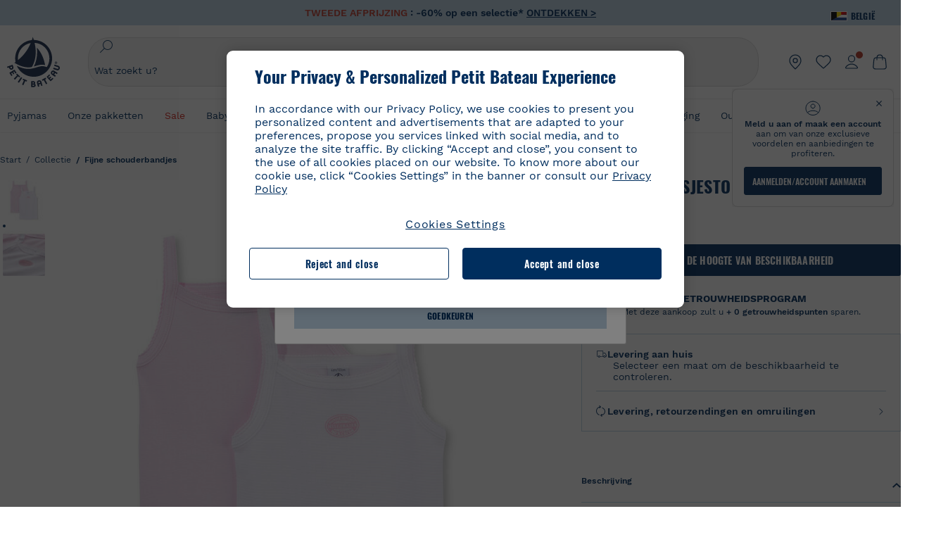

--- FILE ---
content_type: text/html;charset=UTF-8
request_url: https://www.petit-bateau.be/nl/collectie/fijne-schouderbandjes/set-van-2-meisjestops-effen-milleraies-special-lot-00/1508000.html
body_size: 84760
content:
<!doctype html> <!--[if lt IE 7]> <html class="ie6 oldie" lang="nl"> <![endif]--> <!--[if IE 7]>    <html class="ie7 oldie" lang="nl"> <![endif]--> <!--[if IE 8]>    <html class="ie8 oldie" lang="nl"> <![endif]--> <!--[if gt IE 8]><!--> <html class="" lang="nl"> <!--<![endif]--> <head><script>
    window.kameleoonDisplayPageTimeOut = true;
</script> <style>
@font-face {
    font-family: iconfont;
    font-display:swap;
    src: url("data:application/x-font-woff;charset=utf-8;base64, d09GRgABAAAAAJC4AAsAAAAA4mgAAQAAAAAAAAAAAAAAAAAAAAAAAAAAAABHU1VCAAABCAAAADsAAABUIIslek9TLzIAAAFEAAAAQgAAAFZAJ1HkY21hcAAAAYgAAAMUAAAJvl3BoOtnbHlmAAAEnAAAg7EAAMn0BMXG/GhlYWQAAIhQAAAAMwAAADYrEX/PaGhlYQAAiIQAAAAfAAAAJAs7B/tobXR4AACIpAAAAUEAAAJcWML/[base64]/FivpuuP9ZrKzfK6B52porZoLu4UrcW74kvx7ft3KCrF1aKlaCvai6+5/s+rUv7MX/xdaag0Vpp+XFeVe9aUv7mWunK3LuX+3aine3lfT3rRmz70pR/9aWAAAxlEI4MZwlCGMZwRjGQUoxnDWMYxnglMZBKTy/c5halMYzozmMksZjOHucxjPgtYyCIWs4SlLGM5K1jJKlazhrWsYz0b2MgmNrOFrWxjOzvYyS52s4e97GM/BzjIIQ5zhKMc4zgnOMkpTnOGs5zjPBe4yCUuc4VmfuIq17jODW5yi9vc4WdauMs97vOAhzziMU94yjOe84KXvOI1rbyhjbe84xd+pZ33fOAjn/hMR/nHquX/V32+1A3896ojT5vyhBZVIq1WnuiiRnmqi07K017UirROpJ1F2kWkXZVPQdFNpPXKuyu6i7SHSHuKtJdIe4u0j0j7irSfSPuLtEGkA0Q6UKSDRNoo0sEiHSLSoSIdJtLhIh0h0pEiHSXS0SIdI9KxIh0n0vEinSDSiSKdJNLJIm1S/[base64]/n972uqszILfY45/c7cSKaIxz3wgvCd/DXuQ53PXcH93LuP3Dv4zgU0kbUiJpwqFJCm4SSasTuxJcvvmIPaRSmKilcwb1+/NMKfPbT+klXTbjEnfh7N34QuXGcnfgx7a6gLjwNq4S2G/1eu+V78DzyegEESFht9MMiard63U4DVboV4du7cpoqmZlUeX85lU0pRt1Q4MyuMi++siVNz+3+Wfzx0pnnP3m2lDH9/9XbbnLlGZn/6eYeyLnxoa0aK6aqmiuG+oLvl3JjM32+jXQj4+V9p1BzM5VsoYTaaL47s1Yc7MUff34df/1prFC7qPm+VvSpolD/n4dTVMbPPP8R/uZL3+BzxFUzycOC7vt64Z+H06o7+Ob6eK83/ig7bOoVw7B4W6FWK0whKUxHgbdhNuu4mRRUDWrwsg7Zqhdai53J4sTA3MVxnAB/HP4A/hZX5Oa5A9xLOK5ejarQrMNW7Lf9YPgTt7qA47anBgqg+oV6r7+CGklHiIYdot9bRfDl6CMTERz3EfadF99Mok7eRq99Zldrq2Wa5eaOlaMr56UzzYMbdsyEIjbVfG1h8D/[base64]/z4eP75F9AWd2zBHWxxXfxFN+q7g082+tHgE6mFsRT6jdS8y+KN2+05/BwnwkUgoz7C994z0AbqPeiV+LmLg1n0uYuDtyXv8YeS92z2IkXfu3ZwEb31WvQ99P2zgwuDi2dH8fHHknz2i6jV66MV1GlA/qowPGVkINfv67UoNNCDumnqg0cL++bzqD/4I8M09xjwDz1ohFFNRw/mF/YWBn8MD8Io5K6KO86DjCLILH9soJ5Fb4W00fcGGoTQk2cvl+nv4jL1ZRRcVSb0vovoc4PZi+hG9hQ67u9DfDbnchkuz5Xh/XokqqhOEaZBk1ai/izfl/mgggKKaNTHR9Ctc4O3/f4fDJ6cRbf/1ZtndeE+c/r1v/jNc5f+E3ocPZF//r0Inf06es/DDz3M735hy/Po0OBXBlsGLwxecdPmILvx3F2/sGVwD3IH32qi311/J5o4ceyvWTbivOBH8N9yn0BH0Sn0CHqKjaAwGUOzKIQDP4NYMB4hDXYDwY0ZNMs3OvCzjDpRJ+pGSajbYSNjFd5YhTZo99nf6LQKLdJvJc9bMMTaK/BSu1VCrRIuouEoLaIS8uG3HbDfErRa26PwC8LThZFoImjAeAA3IQxBz0DsbApwL0zBjaqJqiZP4t8qexRSGL0hCU3kBp5bQh47BXAIXN+LU/RakBb8lVAxlgosEzzLxAbU6rOcspyv8iy7KyguDwv2oFQg5JdRvzvXhPoIWZ3gRJJABVF2aIagGFLVUfXBCWqwD0kNRVIvkTUBk0c4SsRKFyRQmwQek1fofTyWRKJhWZGkEBM54mU+K+uioYhY4Es8lXidF21Rgh9BYL+IJ4IsUB7zvAjPZF6i/C3xV5Iu2oKsY6rJuiCHui7ogqFLMohEOSuIumDLduiwT/Ssvl0mRcrrmBcQLoYQMUJYt+GGrQuOrYcsWYiARSzuKWUlPRdijRelKUghK9tZGRMpK8pZrOKNvEAhe7YM+YszKesST+HLEi/hyKY+wRhHEGEoQnngqS1Tmej2gqCLQhaSlARFMGWyLBiC4EBuMRLieGmR6ixepyo7rKhZVlrM46yfTY9nO9XlTYprCD4U0xGm7J8/[base64]/ePtrLc8lJGfwz8Efc2lYlUM46D9z7Rq1KDkbxV5z/SiKP0mmg7X1o+euPX2g+WCpkxVV19157mTO/B5RT6w78KZtz/T8Bu6lSufve+Gk/u2rnUWXlrONUqQzFAePwMhyqmgPyre5R/83PPB5b9nnn322Z9/9rKsxxRk+DjIwRgazKI4m8moBnCQAAYGIfgRsuB/dmkeF+2JqpWPUpViGPWP2rar+JPebM/MBG5nZ1kJ9xx6zZYdBybt5vZuYcOclgk1F+Nw9onNOybT7thNZwsyQjS1/9aFD//sO+9d8tJD2bwH/[base64]/QfWN/6eGljaOe97KTqEej4Aa8yQWiLu9F74BPcCsvpQs6c87NFXpD+nhq+lnIUyw0JoCRB+5VNrVSl8AqJjdvZfTMYSXynM1EqEVEVxreMpUBGZHJWWSh65Uo0nZ6cme8cafOzh/lfbGxtjdVzmkY01XHEqKBmdd+VqpJgCjCUbFq4J5+5IfNIY3e2aVuBAOIKYUmqBvU55/rO142erolMZGo7JKq11HAWY4RkQVekmWyYSkWDjbwIKp7M1aYavamJcbxitndpM5P1Xw0k0ReE5q6pwEICX1Yk2lpttgQNo8nNO8sw6hXoHUjBIiH+XK4wu785s3duiH/Fj+NPcnu5d3Mf5P4Eei1rzuRnlu/CsduI8Sz7YYoVVFq/FcCpdxkY+x4JWEt6CTYmNGSNyJByqkGrIYniu9Cqwy/osMuBHosV2CrPYm+NkukCqYFO1Yeke1EyoEMgQnFHhG4RNpBABVolfr/GhlgdOjTwtEQYUIiWxLGiSCrKN06VRBCroMtA6yNJ1MbK/fqasZ7evLjlwsqhvY3ixMYbmxvbs2kPBBGIch5RAXpfJhgrLGhOZvUVz/5cZXb5zc+E/dXSUWe1XjIUEFgIEcIzwQ8Sjvd9p7a+dM2t673c2151vL7YzKT0mcAFqgByEyGBaQgBK6KBovnZG1tTeXvmup3tCX7L4FPvGvzocypVZP6laEUW1Usp+EAQK2tnZ1QQsRbTB/dcEHIQA97aOjk9Xzu4P2cUZheyjYzaLmY1WYxzAYlAQqpSzE6Wetn5Y2vF+trmcKI8k/FlinkkqoYK4trG66yEvCpbqiOmCqmFcdfwixc2Ly1v2KAqCAsKFQVDlUDEszgFCfKcr2d2ztaCytrR+RzUkgQ9icKwgH9ocCylgJxK8fWA95zS0RPwHQJFKKhi4faCQJGKFW4oR4X/EsvE/dyhmGFBm7LWngGOC4KE0du4PwBKY/AMxE3SnKgaX3tuDLNi8QAtG8RyIf4u7ihAouYRGivZAXQA1cIPPNJufeDe+1995203v3t2bmb6ly7cdt/U0b0PSZKIbrjrlvPvmJy687yblhVNeqSj64VaMHv96eNviMbGo58+fnoQZB07LJYMV970kYsnDux7sBrWwof2HDxy8uC+l1VCeXIK2h7fn8+dX9u0/cBb5pSG79iWpzarsghwIJ+H+1s3b1w5XyhcWh3pBOGzCf4Hhosi9MY3ogfx4TdeWuCjpwZ34INPXlofcdE9+LOg29rcErc+qqkEFPe7YbfthQmDZLYAmvBKZj0YGhY6MaF0g7rN6g2xsdBvoJ+/7cxJqOrpvfuvX/vva9fv3zs90++dPHvb6b27p2Zmp3fv/SgLzEzt3jt49SQKju3cfpRvLc/sKS71MvO9U2dvP3/86MKiXr54saAtLhw9fsPt157uLfDfnZ3eu+/j+/fMzEFg/+/s2zs9O/j01h0/g4pR49VoaTm3Z27pBJe0/wsv4PdC+5vcKbQfKgQyB9Lfj0f8DN9vRP2gH9GAJmKn2271Oo1JBMQLELSXaCDgMPBGgnTdoRhpJ/0AOHovVqsgLRq07dKoQSjD/vFnDQPFwYgRuTgwA6D+RYFuB54VEKvrPqgaEFSNq4NQr41qHFgB1feiwDCnnX4sD0E1soywTCXhILbQdOJg0mOHdzegJAgdu9VbRswcRAkUCCrEH4b95II1L4slDhvIvxwKoG76fhCyWuJf/[base64]/F3IAdC7hx3kbuHezn3Gu4J7hmQc7E5lUlyUAf8BgAKIPE9lw2UInBoJu1SwJCrbPQPsSjo/7DK9EevkcjIWAJ0GjFSYErDjTXKSE0gZnSqNjo9OgqIo0A0CjAS/2PP8OTKngPvP7AHdEBYfeAXjlsWqpbaRzumuXgNjL2XCgZ0dUEqOJ5tSIKriq4YLlQkTfVUPWVR3VBnezecPvF4BP8eP3H6T+LgpTfmGo1OWL0eTt1qFR3JRhGIbklNpdK2rf8IzoHjDI5pjhOkrN9ZZmk/GGfjZRuDemUxZXYOz5Wqpnn8wB50UDUUxUrpkKKGxcpC6HquIBm25xQkwZFUw70q5Th44xgyok4Vkv5R1AmjbvWfGt1oqlP9RApSK5gvd+LTRjhBNqDJyAsvQLs9Du1W4Sa5LrcJsOIpjutD87QrDJ6nhmKwm0jtAgoT0Y2YmQ/SwZV6p7cBWgCepFq9rs3krWe7fnj1ReXqi2Oz++bQT83uB7Jhp9P2385H74/637TSaWuWf7wfDV4d9Xl+w+Dlkvh+Iv2nh1L5fJTPP5icEO/m82P5/PvnDszOHpjjb0xX0tVofj6qQuDS28bm58f4G+8GpE+qlx7zTXS95XnW4J2m/5PCIzsxPYf/kruRe5R7O/d70Gehq42MNTPMpsRoTGzgSkxcsckGFFzUMNEIFyfMhhoY+nc/SIxWCQHzg77PRHs7oU5+HxARaJH60MIDB7/Es9eSSFg8/d5ly3NMlYb2r6BO6kNjUYMOVRKLIMbYyUssDwdDV3HnC6+8dvkflkVRnD2aaWCeWWu8QE/bUkGSQMgCyFMk+eAtveM7M90pL8wWx/1amfgakCoZp/a7R15y9N7lV2+69QgPcNERN7/+3d2LuxurrRSQeUHVhR8+UJrMdJeO3bTy0pwyJuJKqlSJlms7sxdfd/Zjp40Ir2F8/NbNj964fHLb6WObD3duutD1TwbooS8MfrTy4MdPP/tbMpFlJ7X7usV7X7nxF14lFObSUf7xrfecvfnW3PxDHxF5NSP358PXhBjhSnlyr6hQxa970yV71TIBnkpYJQI5cFP70Ko3XrEL2cK4W06DTjBFogJ01nGU9QzJ0lIFQNmS9FKQrYTHgMOxYf5RueZPzm25bsNLc/V1Sdpc6dcqBbugjI/nekWjNvhTxBdd3dIU09UkwkAx5AL5CNSiSI28CIwCYz+lpXy91EFqSrWdfdGmZn8KixrHJCnH8V/HH+d2cm8F7vVH3HPw7Qo6h16Kfhq9EUZYwsGSBu51+x3GxWIG3h91C3ZKDJ4xp/KTsMeMC2GV9cCwwRob+4S94vkedWOLiV/C0OOSWIIW626s57VGGJJ9Cd0aUgNVNsTi0OXEOHHWrXka99IkOXZmUIuwQK/fjPt+km8MNK4B3S5OJrblMpsDMKFkUES0AfKZmQDaMYKDHCRzJy2fupdNAQ1mgY3g5RkUvwzjpDXq0D02lxBzzcSuGwWJdcIf2ouT+IooLkB1+BIAzc5wWBTRsHDVAPI9zEy/VRwN2dR5CVieoIiWIGORUbn4j0czoqLLWU9Z7CzvMv+sIwp8TPR4SimwAxk5cqFhpvKKKRbWNy2uTz4WP4XugZAIUWmaginqTa6n68XT0wLRFJqVDZ2IEAFwQBnoHySCReEDpigcaS/[base64]/2F3T0jW3Vbxl+lRjaVay3Ik6FmVqOqSlQXEFSpFGJZF/qh6d1gqq4uS09p3XCqrXcssZwxEZqYf6BHafg8Fuyoqcmpm0pOn5mX3h1m2tdNuXBIoxFpOGZW2dm3ZTx+9c0HJOys1GzfFXMVs4oRoc1MfrjuuQnldOB/[base64]/8JI7wkXgZOmuWmuCdqfcdIhUENsppopsYS1/4tslGFEMUIBv3TuxJHH6o1G/bEjJ/7gxNHHao1G7bGjJ8695MypXr/fO3Xma2dP9ubngZiit/7TH08JvfgwJcdv/cGPf4vvf9EnX2ORPP85/ntrl7S1NTgNbbEv/EjoAm4pQK5H87mxNA2rI4U8NMBec37rsZWtEzP61MlrbtlxNlV92bWv2LrNt3V9vHfbK3XZz3eWrrvwtt+782Q9i0ihsWvvK8/d//DB29pLHDcW49qv4L/g1ribuFdyT3LvQWl0J7oH5PiD6BXoEfQYeh16A/oZ9Gb0JHoGvQP9PPpl9B70q+jX0G+gD6GPoo+hT6BPok+jP0KfQZ9DX0BfRn+B/gr9DRSh0+8AP4RjBMgWqj2Ma5pNSxVQPAnl+u1mO55lavVAwCYHNl+2AuK704g1xQY2lcZMLPA7EuUmiqojnNJp4w6bfGv0l1FQ5BNckkjKgDVyP5lqgiDzWQgEBEqE/XhR/JTdA8XUbbJMdvvdzgiUABhigJBVd/xXZVcgy0Mm0KEJQDVVvSQdLwBwCKrJayYtwhJis2ds/p0VAbLXY2bBHjtFHQy4EuA/0wuTbEosiTuCGlpmNvZuPJnITCarqN2vgH5rsdiCVgmBCgRo5wJIZRwDqg+SJewS9I2JQrqA6gtQzrlmuIDm2vAXLKB2fBMe9RdQdw7+FlCUhKLhHwuj+G4Y/84lJ/gkhKjgs/Zc8pfElvymFhBusJkSx0rtsiszRs+4eOsOIHLYc2b21uqbMiSn5YhSsSuSUyQesYGrXfrLib1RaqJI8iTXmfAsT5O1HWOmTFShg4DaKR+hJRBnGRAnmu/PqHBFNDg4tbmC0TbmMsQxvbKBNZydXy4OnkdVloNfBjh03bSM+M+DcsKUF9iUlIFVU7ByB+Z8Ledp/oQjk0Byar5MzInJtHyPp6k1AysgAgHngLYCjSVgKbPUuPUVr/vV9/C+qViKhymTbK/Dg09KRaloKkCKCOQjZ0o5KWrmZBC8IBKpSMz1Gj8J6I164rrJLKwQHeg/lWVPA1y1mB58v0P7D+QvxTnG6DuvOmY55jH5fVr6D8em899ET1gEm/hC5G+qWnaMxEDi6RpU768uF5vpGcfB8cQUHHng7MoYaBw9vgFgdnvdJEQmHdDR0mtJjmB58JQo0DvadtnbqnmpigwNIGhyRbZrzdBY1PtpDNxPBNqNnelmLodaO5aLDknJ3iNw6+ScZmpvxeJMJmdBbG8+7WspA5T61f8EuKS6RaTAzt/1kmL/gcULxMlZ2+tlFVArq1VmhVXtSSK4dMKz18tLpu7qg3dCjYKKwCDvha/UAn9SqtBzRWfl6AUix0/YH5FSlqjjw2++APmGDJ2XcoZHTq7JgAY0+PjZyaoHKsX5Q+A5LDOXvs2lYjnWwX/OGVyd28y9hHs391Huq9w/oQraj34KpNez6A/Rf+E53uM7/D8y1m6i2QRisZn2WK6ENFoVARMOOQox+YbJJ44xzU4fpFCQzNn7gVsn4SzfHU0AsF+IBwRB8h1iU/DMscqjJGROWN1oFSXeAeIwxeGb/GVKFE85RGymvcQPowBpMNdkSHCIU/3hk+pwRh1Qdbd/1VPEnrHpLBCOArO8dq58zMNv8jiZCCONJPf97oijwW8Uy1sQYKxGmHNB4meQfHUZtjfj8wpKPAHa/WBEDUcl4fud0bN2kNwLWW6bzBgMwj5os+xCdQO/ZjmPi15l2eokkcc+ByjG932G/[base64]/OAFHqe7RFQcXrInC55+9MaiLQLSA8ipUs1viEr3kOx4bwYpJ0jxRI0dCPJ86b3TUw7IK4HNnEtUdNwJy6JOuaQ4ODNRsVKSoNeRwIM49rdSM+9RQwIYqAHJgNjdhh22ZJHyxMhVMeGDrJ5LiSbAPnEtCtwJQ8/7cgNgLRB6YhTc8fUcYY4KGJ8PdLv2sCpZKsIrAsGWDehQEZvaaqvkAbZXdhOVqh3ZUpwSxiqIYV4BES1ogNeVHdlqLROZEK/qUsClIJ4oL5plI2cQNhVLu5KlQLUgURZTaWpsDQxeFrOyhhn2JcISQFmqpKZAQglnRUlqQhUTRAFz78PCFwHNCoXO1moA9UF8IqbqgpwqOKZZsIq8AAJdhvawJtNTVATsjKsEie7uYDkL3/FClmSBPgAv4uuO6BSVQNQUycNpDISC58lk4ANoJk5GEEgPQ6LizERYqWmCOF0mcO1Wlqs5kypuU0Q21Y3ApDqfYnYAENKi5Ch+pENTEWActg/ImjB/DJGHZgYZLUNNhClTUnhG8FBKpPWcy5ge0BnZkQXDx8gizBgALQhsCT4UAJiromJOWWV4gKjA/[base64]/RiRHvAmQbgVCXUhaLTTWuz1I2M9B2o+BYTf0ywEuonWREFSyqmayDCTAZ3J2mBNryM8Q3AgAmVl3cihWIZBTygVXf6IZC0yjGXpCoWuL6cg/DwSikSoFEASygzpENsfT1vQufQi/hGRNU8TNd52RAm7fr5m2I5kpDumlHHHZXHzmaIlFQzZzjhyqkRNSUuncSzZFOiHgp6Bzg49TINGtaWGyMwe0NMfqxeLnr3NyLZOrU+v5nToHyKzZ7DRPe6xTsnH1hGoCvi+B4IgFh9QSFObR2xe3dWwJkNVi+qk5yhEkSUXfggbOArHKTHX/Br+UOxvU+YWuAPcrdx93MPc49xbOC4VkaAe9CI0dLOdRYCnKWmOvBDayAfg3bzs3NKtjtQSGjpfl9gX1V5zxE9C1Gg3R9oLlI439M5eRXMim1oImYW77xoInqygbtQqIq/dmQFMXzVYaAW1JwqiKLyvIAiX3v7ae8/sWZgwFFooSJoxs3zk5lc9fekjBaoYEwt7ztz72qdfdfOR5RlDk/gbXnPvmb3zk7oioQ2yasavPsVvLyJJ0Sfn95659zVPxe+aqnzp7fWV+kr3ZO81tdUanD4Np9XeyS78wv06+p6mqfBPG9y93Dq6ujPwLU1105n9m8/2t6DfVS0/2Ll6tLW8uqV/dvP+TNpF943eC0avDVa1f/baT704tdfWVuu9kz34ra/WoG0YTvw6PsW53CQ3y7W5Prd8ZbaatUyTXmmVxgL6F2oYater9yNaD/oRboTdVgBkLuq10fduPbNzdbqqyOIslbVac8vBW+5HX0iDlqpOr+48c9sDtxzc0qxpMh3MtgcPPBY+xv81HB4+dsMd1//5jcf86+/83ebYlvaS4+gpK+Vu7O2a6qObZN1xltpbxpqt/tSu3kY3ZQ28Z5+959HaY+ceDR9D/3myNcdPTs+NfHUJ/gyXgwvoQQXU9kIbfrrtZBq+3fIDOoPQS8Yz+Q996C0nT4bl+c7q5L7Kgt/C1wTp2QN3XPoSP3HH5t3znVw2nb7bYn7QfFxnH8N/[base64]/KIkm7a/aAK3ArHHkANenF5uSQIBAMUUMQBAElNakImgY52yldck0xAPVx2ap3kNWGJattJ/SjKkKDIXScaLY8EOX4tiSQcAPyKOsuXpmb/LaZKlk8yM1Msvlax125sQU5RM2jroVY2xbsB4klqubzczKcmbnP71xbEb781WHNCllsEn/HMXxmmnubVSa1QYdgH4UPXqGcslTL/yvCboVbeS3wSvEU29VgU8RQSizHiBzGrblM+kPChUTq7LC4XmuObJrI4xAKaMuVjqTZQblfXKZKVY8mQj7xcd2fQ8hlxi/hpTcc2UpZyUy415GpzPA1OFxl/ePXP8fAVwQuI6xNYQxPPGJlcCebMKuqDS8j17OL1od3rj6MXX6P/l+TzanSmVMoMPwJHfctXFpW//pCf4uWEgc9XNOHzpCz/pycinh+Wd2U9v5F7OcZWfaD8drithk3hsHMUSAcciZ+joxMyWIft8JIpGrkAwpmPz2ZBmMmtZwGxhLBHGRosofgzjC33/ptMnHm9EUePxE6c/cyV4409duGkJGOPSTRd+ACFgjxD6D0QS5KlMLlDKdqXkyI6oAIooVouzxaoX1IvLPMAbWXQdwhARBiRlUzkFfUB2FNn58SSSIP5YHPUPXpzcYIEg3nGjcqBoviJSQ9WNtK47btiINtSLoMOxLwMgRyw9tUX0Lws2SZISIE1HlrmhXvo4/hvubu5vuO8iBQp9GL1uqJe6ydqcBSacoGJm2bkLTdBhx6AXGxtBGgJ/jC2FPhOEzAkntkOygN8ewgjKVhP4Hohdj/nIgrRKRBVN5qCiUKBhA1cnGRdm8jk+sJeZNGMODUFiik3stCA32TmWre3WKs+kfWzuZIF2yAQo/MQ2YGbX7PZpxDQGE82V2PzZYYhoJjbDsM7k+bFjWNzHhvN7cJdpCspUQ7JwKTHnxmvb8LDHsN+Rck6sxYmLZuBCSVkRR86dsyheD4GH8IoVrYBG089QgF4JDbV8FBuVk37L5soRd6q1kJWwENsKWZcRVeC5DUf27/C08XFglihVMz1dcMTIFxSNprXqxC6QciK2QHoGuo7ZTAmJpTxEIrqWYi0N/vaNC/kPYJDkcF9kczlYTktFyUtrzXaGVBwQLEWzDgImSz4AnbgDEpjJVmyaOLYIaibRySYxpZripR/KKYtO8uhHMnYlENAS9DIeS1T/NbM4DkTftFNZXGr3d2AiBe78XNGHZGnR8aqaKapK2j577WQgQQ6pWjcDI+dEByYPZ02Q93UK/BSoAjUzi9VNhpwK9BoZz4ZBXgZdAkJd8zINf7aQVjxnxqsaAcujqBnduj/TBoKYw4J0lUC/sHDfBveh+5xUWrpaoOPY/MccFLFoWL7lHX5rBOWPtYS5XFq30zWmJWDEGB4MKlb8B0AhEWyeOTljVm6qmsfM3OeVmNiO/vFKjqYJMXNNgBc5yTwMUlrzzm151iSW7DFlR5J0eTT4FFYiXZIgJzA4VY/[base64]/55TlxS88E+XhKeuv7S2cbxR8sNCDh/c9vx/3L4dH9j2/Fu3/ePEWnnKC9ChY8+/Ad1pmdVgfhrEVOxTw/RCm9vJXQ8aDcYjs2z1Ybh0YuNdKzZxubH5kBn2aHD1FXurzlyUVmGcAxZjvo3MgYR5G67GC+1M5v2U3EheCMY/5bb7bVedUl3Pc+Gi13GPDoPs/qTqul7q05fvo5cbjZw+peqR8SldP2Y02Em9bepFd5MT2vIpFhGLmkUVXxx1O722++mU58ZRv/h+Sc81DIhE/5QRQSTxSf2HqSt3G8bwLte4PL9W4Wa4fdzvogzKoxIKUYQmoSKaqANNuAhVthFtRtvRLrQPHUJH0Ql0Gl2HzqOb0AX0EnQnuhc9gH4KvQK9Cj2KXsu8UJkttP9jdUQjVqU9ZqF2xSTIqhL0Kr1SxVE/SG4yc2vyNm1Uxf9/Euz/bBJs/GmjYpglYtMHKF2i8alo6Tq7fVIdvIzS3yS2QX9TTOnwZBkAOpxKpmE8rVf1k4bxFPu8SG2+/u939oq/82ldN0sUimaT5fhEiyYUDG6fNGp/D5e/SQ04CMf/xTfiE3xv/ZvOOc2c/FfMOXX+F3NOWjy2v4S/wLncOLfCHeSOcie5syARb+IucrcDkhtaFTqXF9H/ZM93/K9+MwJSH7XtUGTnilehw2s0vEbfvXjqRKff75w49aXTx7u9Xvf46YvnDh9stlrNg4c/NQpcf+e5M/2Fhf6Zc//1urMscPa6u87s2z0zMzuzZ99H9u+B88zu/RenpryjR5H8rW/5yBl856/jy8Hxb33LY5c3QyKnv3g6SS0J8D96USpx4Pl/YLFfTiYO8D+8nA4E9n9kHwTu/Obzg+98Ymrj0d/41qXBt9E/QIgb2R/4z+Avcj1uDeqU8aDOCgO2zIMgcb1k4gRIksGEFSNJG1D8CuMO7YQ+oUq3M4OY8Yt/3aXPFSJJt4kpCfyUSLVLnxNpfB0Vwk13PHrHpkYhGh/Y6L720fOH2+Z4gVqSoNiCQgX0SyoVBx9PbqDN+YkPrlxYXr6w8sGJwuB8cZIf//DMntnZPTOQ5SBW2mnQk6vcNdA3buQe4t7OfYT7Mve3iCIXyM02kPUX0OvQu9CfoO+i53mRt/[base64]/vekCemJLxoRE7Ver5UJOgQ5mjMiQ+i9q8qyiiduqpqWlE/ZvO7Vtb1hRXEND+zets4b8okmpYDNMTeK2+urL7ULze5/ojB1otfm72wKHBDTyqVu7eNrENiFe/0py0w8n14JDiDKZFwJtZpk9IXgWBeY5ZcOAqQEigDFPyd27kebYyATniWLzMesxJblz6E5nnzUUQwfBwUTQxWwHMt8m9oNecCqaGKFR4l81NADxexwJ/1hFEUVAMOPD8dryk1xUZm0s8U0AyHHMOn2PaDcmDd5fYhJ2lsbVb0w62Dd/S4SNHZBMjCAGehqpGMsEWQr8siD7z3xZRmectgarWhOzqY5Tn8ZTtYQW9DDK0DiURRELX2UwTxLRuViRiOuv00q2gUaEQvMGmxPhFtvabr83w/DbI9iykAcUqYd3neRnYgy/IJQgx58hLe0+A3qwKggYKWDShDlS4bamiD1QRYqrIuCXJQNhkXpMUE6uuyWsKJI9UoAJQCDeeno3ZIY/fm6/m69L5PftORzVrzbXMmx8+f4tjyeLUxJZtv7BRUkBb8lTUUUqUFX1i7VyugFBz9sDh//vIwVZrcLee3rlx7bB286n977dEol27//rtX4SKmeRFScUy4lWiFaoYhVAaA0NBVMcxdPcPw2G25R1sNaEoXMOWSPMABfbK8MTil5LnSxYrNBba5IJKQLHuEgXK010ym+iDqivw6KGsIBg6m4LkeR1qdEyVLCi6qY4xV1KddR8+57Bq/h2Zp9QAmkr57hZbAfplE4dugQ9FqLUya1u+hOPF+BiJYhpRipehhiRBVmXIM71Z5B1TstCrLFHwoW5lSNXnMZsH4n1i+qky9Z/njyY9CZrzKCJI7k1AFvbw/ASkAtku6LwLNyDkqmKBjx0U0Zl5uNXjqSCGWM4Ne31OoDWewldd8T5eNaFBiSxjpLoW1lw7w1b1Qvy8SBU2ocQMkQDPkvXM4p+BDruH+yRogO8iPUEHXVJl9o/[base64]/deOr5u9aQfweLJKU5roanlL9sTQm07mZWaISypO5vRuOzVZ1LPhEU8nYnq3hy9YvHH5SDmVB0uTZoGr4Rms9XGwSU0EMYT9/wEh7OVGwHTfrz9h5RU4XAv7nHBLZMiZG3nMlkDOpuul6WBgzp/lMIGdTbgohA5vZ5XzR1TWQKF6WjSNBo7Obx3ekL3SzRFRFTTBEW1qpLa2muqWNZnnjZkIFSVeYXIW6EQRe1MuVWXmsV15Vr7mL5BRdMql7w/0PPsUrospWtJpajG4FSTQBypqCohSdgo03mtWVIpYWstM2Wzolz7ejidv3jWvaWmVhDMYib4owvpgF4xXH33Db+Hx+JiSCZlHWmz9KSNlL9z2faljWwvpWP/1lrOSthl0zVEnCbEApxlRmrKgbTwJiNxpeYIG0NBRLk+WMM+FWAne0/4p4F/5tbjP3eu5p7he5v7l6Hq4RzyZdXvAfbGBrroGMMeU7mhMFGENdavBM8ZOQigkXxYmvfADA2Us2CRgCpDaAono/[base64]/aYaZve9N2XlrzJQxNlQLC8WHNLeSldmDI7ovWVie1TmZnGmwWCRbxwZgHUj8pvWunUIqhNXugcalKqgRQvld2IjAfjUbObv3PrysUVvHizpTuTraMnfn3ijp5kKGK/MJYvBrGjEFsGIEilsX2Hf+1zHqlaGT+7oShiVQGKh9kag5PESrvGhKBbcuGBQv79J/rLOnOJBxELGeehQd2ca034n/zg8TnfjU2dEDFmuyYM5hQ4d1sbpu67SdysqpO729KG/uynVYeKWZEsnu6VLYhmXJX15V0bVnmiEdw5MBv4js9WtjBooWIi0vT8dmHx+g2L1y9BN5TZOl/Qwl/lUlyJqwGfa3EbuI3cbmB1HOpHtFvxIhrYNOh7lW7Qj8T+kJQFwLiivu/WA3qFvtHUcDqjjwJmmEF0uNlaBPHYERA54cE3tc88H13ffvLJ9vX4q2fab3r+4fMLu/e/f9/u+Ruf/yr/3s98pnbpvX/8x5VDUxuWH11anPrWt6YWlx5d3jD1jcHtTfiHoxvnd+97//7dC+dx1G63sXPj9k0nzmzdfuHSx27ZsfXMiU07bpzcular12qr29YQfuKJ9Wf+4o1vXH/yDbPZXDY7+4uD785mcrns3M+jbHjiT0+E/Pz2tbDeqK1t3fy+QSs89dlT3HBeQvgi/gq3DTjMGdBeP8P9Lvf7HNcHncEMRZ2YbsXrWVZj72tGy5qxhzU7kHjylcSDa7hBEXMs5NnsLgm7C/GmSPGSL2bhh1EfTya5ng0qrh3rv2SNGh+JbIkem1dmXIPNLXei0Zo0NFo+xHhMc7jL0shZESBzg034Juam2M8PVFT35nIVNIiQzY6dPXXX5le//+jW6ltqPcq26OF5ScRe0Z9cDs1NZmmDku3oXX1y9czcNU+Xlk/9+Q8+jOzVn3pkciq7VJv07fS16e0fl8TlrVO7T+k5c97yTk1G/HvRMVFkeyCIMyv1ndscS7m0WdIXih8+tdGWjYwg6svFrKN7srz19aGd7ZQmD86dVvWOMWmP7YkeWzmob/TLlZPp2Xb/3gI6mC1jWTdkIhsy29hmYeMje6KF7MuyumzpZHJvtZDBMtsph/JsAwRBlAVhsmRruaUbLmSmCsSHpLK3Zc/xOxAafP0PXzbV2TV78mbdUaZUe1N17L8Pvu2QLA1t2TFJ8b7itXMH57rLtW3rkiGhFVGf91+/aU4XZaovZ7O6nlLljW+o+qIgwSiXiU91GV/uKwr+JvSSb3DfRwrKA1PZyHGp0RZ0bA345am/[base64]/kNKhlYQyEcecex56gvmTfSNT1Skn2JE+Vf930cIW5sfEeLxqhkVYONEQ9byKBt4WJU46KpJRxwFVtS7dlu5JhS61EnajSthVBUqmtipQIqWmnogi2YOW0tCJn3ix7kBc9CqrVWqNa5dnyI1FOu1pwiO16A9COJzXFtYSA8BJqb9kyvlOyC5I/[base64]/Ub7NVPzpSqAY2NADta7YvuI4bPXqmOT7qmOWfUCeOIWx8L3jD+x4Ss8ic/roLd1jOyhFXHZ6vOqoOmhMaKbFldk0eRdzYSSa6wRQLyndSflPSanVjW5gK0o+s7lYtkx80E3lJdVUU65igzKUsDeaX+LL+BvcPu5d3FcQATR2eY1uspqTbXWX/F3GZbHoH21d1xz698Rj/crSYQjjiOIJRJMNMdgGdYj5SzNrzpW96EakJ/Fbv7x4OPY0j0fbaAwCYWFz1An/uLLLSBBPELBIYs8bUD/x1PHVi5d5iqvJAHeTrLJ5hXglUCfxhu/[base64]/vhVf8qe19sBxCYyb21fqctaxk/V986aMhC5Ob3ZjyaKRZ/azDV3cKsAAolYWT8qh/lrYAxDRWmy6rN8lHRTMC2oepBMUHUGEC5RxCAqAGy65uRUIOkSxAHaUVB5XfDNQlbCQBB5kF8SxuLI12V7vIfmTu4IdzbxoGP4Je7bow17Ykt9bIgd7ZTab/Y60A39eM9CEuuqxnBjoD7jt7zB43iVGeuDvXg3KcYk0P9153Vn+gvVyv17n3nH7nsrlYX5s9c9sP/VpZX+zExujk7no0jLL1y/RA0izzSXtu/SMSmXb99CCNaveXA7f81DbrOSNSqhNxGu3FbqzC42j+DnFubPXHfHsb277i5+8pOle3btPnzXdWfnFy4dPLSlIEvA4CA3vJmavevcEnb0XVtOb1dUY5rgsrd5YX4rsUp6CW277w33bUZPtbYurAMO0pT7/3zH2uJEvnViabQfEv44/jJ3nPsM8waMvSQaibU60W3xZjaN4YqRK1vJxng4rjRWjUnNGmiosYdeQwyvXd4MD/3ber7Qf2vPF/6rlVKnfXdzYkUFOm85ZV2MdaOL+cAtjDWmu8WcgG3dy25UFbYHF9X0eVNTRE9kdirmieLamqHysmbXy1EtPe46g+jfjZcKf2TDzLjv8Wln21Q5rOdLumgIKcgvDirFFa+k6yINy82ZZuhlU1bRrtpBkDVsNeuX84F32Jcrsp6rBUUh51Xzaq5flqiqpCq92Uv/+C84m7z8pT/Z2UQQmLOJf/itEY2dTfq5xNmkLqQoUWzZdJnno/hj3iY3V8xjZv5zSuLqccXbhGT+mbfJdVufNYmpvNjbZDSWvoS/BIxzHpgmx3YVnkQe271lmem4xAMO2A7zW4WujP+3Vi/zv6cG5iNBFDxiBio25ThIzE+fO3HkUbYe+dEjJ37/SvC6+286v2F5ecP5m/5+FOBTail4JBUEqUeCEqi8x90gcB8nl370498mQfyOF30dB4Zy9Vn8KW6SO8U9wvYmH1p4GCOkMWlkMzwhCIAVPAuDjCZCAX7RZXkyWvkUMhMjKzBbItVlWL7djPeoXIgf1yO4McNfXmYcwpCLkr0ZeoyZ+qBtgIIH8TYPUdhlr/LUY+vR2q3RorYeE/fsa/SdNRi8s+tYUuj5OSvnpde252++Xygenk636jbWlj47RSRCdLl2+5bBz0q7uv1Oc23+TFFUAK6J0v3EzabXq1vuiSQpLcg6yW8vj6Ulw6R897Onypqz+eBYoet7qiBH5bybnrf46aknTx55yw2OlJeu3b4xeuL89LoCMNk48spd+1+1k5ckwXIdiwium97amL/9iCtoktrUsunu9CGE3WPZdjQ3NedudldXCW70FtJLwnY5U8xWrS0HZJTWrp1r25ZEtixoxSinGFp1ZxjOEvn4KQtQA8+7c+6+MWawvuermtTdV1fITG2ya1WrgjR3/tCBc4JwzU+fFqy1DSuvu23LEgir9OGHt/Dk2JuOA4bQU+722sSCbDRvv0azBCwM/caZn1COY+7pV+a1Y6dxFKHLyC3RIj/Wi/mbbzlxtNXtto6euGXbprXO4KM1tG06k+m0j55AvzkztXPPh/bsZJu/DQP4Ofbq504cbXcymen47c7apm1xJINXnHzRuyzAjTir+Bh+jrvAPcG9h/tt7k+4L3PfjHsp26+R+bIP1/[base64]/4dqrk1I3lvKJJxIY7rcXaXdnOQiF9Kmhl8uvhgWc/fOrpR9LN+zZ6ljNvSDwvKipV9PUza1+69967olSx9CbDC7PNtYeXH3zHb+GiYisv+/Zst7wmbD556bF876RGiSjQ+bdg0s2oIu9Iurv77huOHmDL7wC4E8Gpndlek2xJDp1SHWAn2yBIlFRWXM2Txf2ncgXLZ/tZwBPqaYWxfM2fcy2AnwAU2cYolG58dXT8QdEuGCmbeYLbFSxiFX14sl/elL6l6xlsnaJAkIwEgTn5ESWrlte21ZYUOTWVkZFSkijwvCjz8leu3XbolW+7afC1mZkZUwS+cNdrrn93cT4zv5WvZz5y7p0Pbryz2itvF3cdGZxSUmUREUBvJ+rv67pACSxelGrTIiFD34jn8H/lJM5l/++DTaN+QCNUsSteaFfssFtBb+veW/vgB+v3oj2XZpH3Nf76v0EOOsRP3Ftnd59/lP9K79JT/I0Lw30nXhCehPEwznGVVo95b+N4mWqnEdZxYtAAbl+NDXuYDdZ2XWzjXxUDDaNN3wN+npYHv/F2lWqmnH7H4DfktPr9dSwa02gKzfuqTnU0/9cgUV0JblVUgRrS4O+mDami/fXg47ps0je96bLPB/6P+Bku5JYYFicU16vxdoiYFNkW6iAkVlCE4+0MQxHPxD6G7WTOPfYqjCfsRbYZ/veowp8ZfIaogiD+8CwvKLr4P38o6orAn/2hKAgqGXzmLK+SffCHhM8Tgd//eVEXP7+fF8jnkUBUHj9NyeAvkaRpwgcHXyM6xR/6EKY6QbUPCpomIVQn0pEfEAk9LejkB88IwjM/ILrwNJLIlX2Vk7L8q0ryr8zwvyZXV+pyEn+Wa3M3JHug8N14D6HkP+wA9dv3aJ8d4v/DYxWxDY5Hu9Izp2vma0i7jbALSpfZt10TxBBzp0lk0wrbeSPecZnGAh6VKL7mnrVDO3aeWlAUKUMvUgqQkryEZiRFmdpx11rvulWKBeaAZn6D6vAYoObFq5+y5cqi7Cs77x5Fo78T5255/a7j7+p0zZ7iKpSeh0hB8Qi585IENyatEw/vWHvpcbZIg0Ky2mP0JgoY1ib0X3rBlfnL8S2w+IZ47LPD/WJW/nd3i0mFyfoM5m7UZnvwoe9fe/zwq9leMa8+fPwTV4JnL5w+znxGjp/+yqnj0A7d46fe+oKVyZQyXzYzmcyPv54E8U3w3ukvnEq+PPWV0/DlYFfGQmvwjTn4b/A19yJ+NsP9AjKgvxEaT1vFJI2wDaaYwbEauX5A2MSUgaJior5iI+vVpKv5/0HO9b3xspunE/XSZLTdSSm7HpuzUDGbK/an01V141h0bWvDm59Y2FKv8Z5lGgPt3w+derstqI10VghFcbI+NiVuWy6uLzrmzA5VEseafDkvjmXC6d7hgydN2/QvvfT/kCS9ZezflCShF77zwgv8/wAMuYPjkkmA2IVg1MNGQGxkabhscIyfGqP/eaJBLhsjY/ZhqLtdxJfmW4u5cj4084HmOZap2CllutHsVrLllAXq24nKHd9wsrftqKNdt7WrjfS06ab1TFZzVc10d2Q8w3z3zz4RpYv51ptnfEtKe1QFmKFm82qrULcVhByzYIerG1ur2fEoOHvHwnVbpMnCWNCyPJRrtbJTtTEnnXbrY1fk9Dfwf+NOcx9OeNJs/P8ojbbRG/10ri5xkPzXHDEwbfZGVlSXmUD9hEiFw/8mJK4BLza/ouHiAM8dfRA7flyZOGsme+QzZ+1k8PeixDs8kfkMwps8i5PpgtHOesA5NxiSJhuSYItnRV0Vjl9XymdKtgzsAstOITe+ftfKSr/EK3xFNEQ/KwqzmyeWMwHALlE0DGOqEm8NwIuCKRie3g1S4mRaqQw+3Q43uYTnC5mZQq/QnDLTJ4y0QlVqeSlZTC8UDN5kZlIeFxoGpaAjfb/Uj8opBVM5LQaigXFh0sg1g6wRpJQ05EZJKTK1hf2iIotbrytN1BeqYTGqOiV/oloudk2tViryBq5AxD4VchItZP1sWJNFuLHW2nzzJE8xW9CVFs1A7ubNlLy+vyLi+/JTy5avZ+YWutsK3fxMKKd3memUl/5/ynvvMDmKc1+4q6tzjtOTc9qdmZ2dnZ2Z1e5qV9qksKscUBZISMJkBAiDkBzIGAsDBx9HwBEHDOcY2xwnjI2zwQHMwTYYHydsbF+Hc/G5PrDT3KrumdWKcO3vj+97nvt8Um9PdVV1rn7rjb9XiRdjPB1bEjVplRJIGiedYLI7lqerAoVq7EI4wbIaKgdpk0ZMNezPq6mYINGI/HRxuA0fDwx4YdzYroSjuUlEyjGeyICf9Qfe33fJ+NBZPaWzWssv3lGrVcDtpMjKAri9UqvB66sD+Vy2MLD79Ve9vuLupWkB3Fm5/M1XLIw/ioXPElFiyBt/OFJjjMRRw53g4RoO42BxUihPhR5weOAB1xZqWCnvo6aQbFRz39pfG9h12UTtjEK+Vq0vO9LfVx+oujea32uens0Xi3lwMbg4X+zNFvcM7lptBlKlHjMAjlcvv/7o3sFENK4qg/39R685WnWPG/BtxXxh34X7Cu6bwfHCvqHBA8VC77hhxFX15Hznxc0B7v8H8XILuSwwsrwX/oCufQx2ISN9Q+L/RdFqpJ1v8ClOVXbKOjoclPiYEmGUuMLlOIWX4grF/98RPXZGTxpNazyTpSXFWmeySWHjxQwT5lWaR2K1QXO8bPC22rU1vBvxmRGiSWwkbl/gNBcwfrpKc0y34SKsv47TUr7jDu0T3eYirQOe8/xmgGHx8plahsX8Ph5TaOwt9UeINwSxF6ETsOte+hTLj7vHsTSlLrQRuPX4RbPrId2fG6cYemJ47eb9F84kiqq2k1t+w98EupnoIZljldzEip375lQpGRzes3ZipFQDN0BKB7AY1SNWYV2WlxmB4uX+WDg6WEm5v+PYYYfGAxOehQE4sJOwRUIBycDkGRzG/ebXyzSPJAONowXqX09fdtX4hm3T4xTHjoczZvDMZaPrdr7uTdzIKHkuLQw3V4wePJg3Ery8/oItK5eW65ttI2oNth9khLQSSnG0pURaqJUVhVi1CEkj3ciDIGKZIUCkjjLJDEsxzCpaRLfIoss4Hb1NyHFcBKMMsVsgT6HrA+pJ3vpP8GlEHyc9C5Fvi1SwlziiJhgIK40pJtqIo9fm5DNJL/9DPTXgW/db3vthcSi3HwedGsgh+QKLYK1u2JuFI7MwHNZgi/xNMBm+YHr04Cha+jYmwrXxW65cufLKlePnz36YB5m8+70L2WKU/Lwsh22xtCW1oyqx2ZjttKcTgwnpGFjTC5S3srLJvvUEa8rsW73yibfiMhrG9NLZ0UOXHxzNoAPnVh299ejK5h53t+3AXypatEiLjfDBJall58dG+2UeHS8SnL/gBGPKzIkTjGzitamwJ06wiomkXC8PJfp0MMa6g+TcMtHAEhTwoMn9pHmvWe7ilZuvKIDzFdNU4GHZsuT5E69efvHyVF/fRF9f6pQfeLkZNdHi7jQjJlrcHf42/Dxunehzd1aXV9Hi7vC3F3SB1GXwJ0QP0U8sISaIWWIz8V4/Yp+FiJFKsQz6zDo5AH1nXSSul7y7GfGCHlFXDBCCK3CvAgYXx4Di9CtqUB/0qWNEC6wN9azPg15oJJ5pscYOQ04MYJg47MyC5yMc34bDD+LAA7jAUwD2rXqSfLsgU1v5vph7tgWw3dPgJYlv/5HjbJsNHKOC6lZOkrit0T4+sRO8XQ3Sa10y098/09+f0UOhdCgEbsnUatO1WloPBjPBIBiTsPodwiYryOgjZJeS5FKOp1mV45oQoiY1+Pc6kN/QBfevkfQo9qSWdIlki/Y0uETRJV1ORXa7f9HVP7XPwSedrvXik2aCvadske/VpQlEIIq0zKoSjCLpIormD1ami4hqTEj6QjOjvVpzN7/fY+h7NYkCMUKsI3ZiDVnaQ+YY8OZdHAmCWKZM2oMdGOjM2p7wXvfBQryWvP+KMVY83kp36SR+jSl8BBx+hMrFJ5IV2UT/n+BlmV+8AY6f3FIUfvEGEsXeK8iyML8freFTleQTeOsJr32+esom/MH/qRX8FK3QshArTP0F3XuQaBFbiAs8TYCHiNJR7WAdEKZUAeyed5Ii5QIOtZhoNVudrAWLYtO8BC4dStXsmsWZBZWIb0shjwes5vjSg6O9q6uQHTtzyaqjq8obwIySKwY8AhUXLwUVTnR/fp5HwxRMw5xrymcP7+kGhX0BF6KR2gOY3ny1Fon0FKZmPjgzVejBhY3NfUU0i9wtKanRQ6MD28flUFCavXD5qqMrI/M/7V1v+ETrD6oT4J7qUjR4fSrXX1m3/gvdc+xZsXys/wFMyn7fOzw6sXFmqtgDisWpmQ/gUjZFkp35+gFE27pUgTAHcDQVfpIDiOf2szvkmo0cnge8Cu85O/TC9EC/krZ1C/elR4NgCV1dv3dDtbqhirbcrzNgMDiaruKKveurtPur4NqKt0VenyiXx8rlhP/T/rr/C/aEAvc7VneHYOB+y/iXQLB7TMt5f7aMW/rPxL3HyuRb/F/3h+XxMlo6eY5+heQLE42YCEHoeHCkMGoUjqrzhwfQUzoPUiC9JA2fSw+nUsPpeQdtUAfnHfBX8JX5o+BheC6qQEtb93/JK9rXkle4nwQPuz/08FBeeOkl+Ef0LBNoliigsUkA35RBLKTZ6ubS8uTafAGgebVVAE4LozL6AQWeHQl+JRDrGVlec295OsprKZszWUWcu2rCUO4DO+eUkG6E5q8bfMuXXvgQ+O8P7eJt/W47qjk1Oxa1bHhzMJIHAO8byS69bC4mUdDOIrkL76pGV66Mzn/uSzc2tuBdd4q6ercZ4mVad9LOcseXxcCP4SdxHj+ge5QAa/5wWh3Gc1HyDYmYkIAflxKz8VJ6IEg6NWwsiEUGz04FUisTJXhWO5wolRLgwUhBkIDEZULZcJnTx9OBXgK8NI8EspfQ+9iAuEPLT0+WSRVwmqBFOJBdbrCLbtH1mvSBMBacDTsuUKRTb9ZzAwFyHpHIkBNun4dh3x0p2l80cz1OoC/QH81TzLYtjaAi5YIRqb/[base64]/fURkh2SZHeUh+etGIvfCFmWlF6OmqhDyOpioCMhtO7d6XDYSoeIZdsrwPLJPtNC8ifuwzEB+ITFVBZDuL1Qt/OXLZEuQaZDMdzA6Pwak5yt4qMopOqgiShe0VaVkhJAozkbolIXBV8WGYklZSlV1TAY7WRkdr8HzUuXxmuQ859g/vGmGnGIBm1rJh7fTwfS+Smw2knmI5Mr1oWBoHtFy+1Tdt6ZJMDYvV43zKwvIIubZJMJRPrSunpeNKKUO8mSSus4+gmNWRQ4IOkxClpQGpo47FF5QXbB/Vv8B70LvEMBLxUVg4IDLQQv5OnjgSN9op5s54zQI8xaJDPGnn4MaDjutyg4T5p4KrBPMbXe+kl6kPwfxD7iUuINxE3Ex8j7iceJJ4knsZRIwBzSyXQwGlpB7E+Am00C33Qz76VL3SHgtOZ/[base64]/4HA2BNN7D55dLjKYHovMtMmynelK8BpQ+J5IyA8AJyrYVnOHogJXvBXdHC4VItFi8mLyFZsjCQEhAB2AodbIX9EyISHR2N0ygUS1FJ9X0iE7R8Px7uJQJOJ4yZXQumsxHInkS/O1vbgmRHLmYfTyH3rw+OqbaJEB0KB8VIZfLz6aSWsSwNcWOb0M05CI7AD7lzisBVuM4xP1alBMKBtCtUyRJFeuwlNZ4QEZCfUXyrXaCYqp9Mo4SFej0YM6KByJWzi4yUvufi0uKaMmDC9E4pWZ29FtD9RCgpHxfrcBS68ARd5Rh0g54g/tekI4zggi+6A4ZARKwOssCWaEiuWyUVsC/u+MU+Fpr5y5fP0YH4EPESswDnExg4yk/Mye9TJkuqNXJBDmdwiLSPU42fYghoNNY9kWctBHL22nu8Gd2Tq3du/nIBi4VyMdCGocVABSkGdQhXAjkjeUP79ty52cOc2k7HzMwqibLMJCanwenk/8tS/FgykjILBoGGMaBpGgk58qJUCviTKyf2D+xvhAJxYJpIyqzNGS84FcOCbpK3EgHYyG/SzHsbgAXftb7fj2slzvh14mS5+uHtRTdvIaYaPrYglg8sTM+4iAa0PhTgXfmMm/ctPWLWze9MZsdrH/y/CNH9myoN0aKpvZG69zzP1kfBD/fv+M0PzPCaTv2X3bWwesNsOmmc3bsFy4LmqmdN7mfMK4/eNaC/fTr8JvEGZ5X5kKCrPw48J1/PT7W7vj6+jxYw+PKPPS/gAfLfdJNGH/enQSx6DNDu3QTMnbyMf5y//bTrsnli/m37BDEJRQFqWAxGEuylCjTjJ5zStPF+q7hicH+QUujSRkqpWgkl5+ePXPT9YXi8qHhlZlxKS5Xp1fv295NFbEdfiOXedPm0768bcubM6dVn+NF2TCSg/F8VI9omR4rUHCa+8Zap/XHI7sbsVGDYRsSY7UGm3PjE7meFUvH5tZfky8mAxfUVtu5LDrQg6dtflMm5+lsEV3cjubKErEdZzfrqiTQ66n5Q6+OtbedgM5as9HhVhkW5j0MrQXW3nssHQdsD0ux663DYihzstzrxNPre2YOT6SSyxob62eCJZHIEnBmfWNjWTI9cfFMz/pUwunNbj44sHVoKlPoKU6v3Dywp0eWAoYRkOSevbUtK6aLPfnM9NDWgYObYa4/gl7N8gsnV61eOTu+qm9j1XGqG/tWjc+uXL1q8sLl6OyR+Y8npzZX5iY3rN3ykempYjEa4QTdtnWBw3RpavojW9ZumJyrbJ7yhog3Vo96PrxJIotlvT4SQ0Bm/LxcPlQEzkvlzfYk9pGAu9/Bzl5y7cWz7DuwRIkERw0Y7qbB7SOcewY7sgN8dv6vUCTbk+eOjZ07qUvtUVHXRfKrsn4/qG6s1zdW568lb+rkifTew+uIc4jz8FxnWwvfffcheiaXjG++8aObFrKj46GZ7ObGxGTE7r48PFgzfhhMJt8xf3WoCJa80qBBF8CVo1Ery6uUhgRgs7I+UClZk/HMknpuzi6RJXtVngKUDHW+5CRXzoL07MpEsFfQKJmi8ivtMijZc7n6UDY+afWCsrO+YiKhW6M0LmtFR5f8EQjuUwBeNH1i30ytiE8imHm9JycaSMRK5AZXI6ZMMEw+naEAg04iVIfXnfv+TVu3bnr/ueuGq4IOZQZQmTRvGkImj7rnEgneMMRcj5430UWofLE2s+/E9ET7NoCRrrgFfKkqcYg4i7iUeDNxFeL/3ootHxDn0MW4QQqa3G0G5xGJQxygjKN8sBq80WwUBhdSKmUYLwy6EyjQyHvxY75zdrPe9NT+HQuYHcDxasAX13whDvraPCQEYREI+OIaIjTwN7Cw5tB0KZ77Sj5Wmjk0V/RILSziylju4RyqPLjGq9xFqvJAKt/qjeYezEVLrXxqADFmuDduSBZepcE9a+ay6enLbjoyPX1kpm+uUpnbuaZSWVMBK7O1LFrIh6cPrSl0zjjnnRFfxssr86dfm3JvRsetyd0TSt6VxLIPZmO9rXy6Jr2yIVoCj8wceQu+gLccmXG3ldfs9K+gDD4ZymQGMpmQr+uD74F/ICT0neFIyTlMe0z/K/Mz4eVaWLWFXlQBK6kQOUoN5unO87OcbsHTtji+MqbeySdaxwdI5RYf7C1hNIVkskiWolSqvOQNS8rot7R8DVle436LxToP5X+xpqKYsru1EC2DbD27KTuYrUQK7SfJ46Es2s6SH8qGXRcdKAzIcPa36ziWXRcKrWNZbl3qspmZyzayiiUrJot/[base64]/jHu9VAJ/GtT7+a8LmhsWRVHJ2JrS0N7WnRxy88d0201lsrl2b7gjFHs1432Vw2sSISmF63Yev1h1+3dhXi6UZhKcRZw9mskki39gyFbWZ4aG+tNbgzCkKwf+swz1Jj60Gv48CKE2zUtm163cGzRLW02Oca+/iMnspPBBazAezJCfCk+gvkVdBJxovFF/BXz5ka/et6QfvFMw7v3zs0jC5p/6+7BdAn8389yIV0/maQ4DT4xMv38Yun7uQV3P8F+L8e4PUQ9zaQ4IN6B+f582jcLUXXb3XAqX3FXFdZ50UoBvwcvlj6aGCeyB9fndDKOpoFyY8lw6VMIpevRtPb3nPmJWvWVkQYtFaEa7I2WhqZgGNTtcKyEdCqNxIp5horwgj5rWsv3HdiNfmfU/WeoEnrgeLAyrmLl6Wzs2ZvhouLTjiZGDpYvrV+sBmNLy2zqR5zbSELll7YzaUdpCARJwY9XeyC5gJjEHXY5AXf2gKSzck0ltRb/hcUJ20aO36P4ZyVvq3Zc6Prmse87Nqe3E8x8Svv/f2Vh+7KYmgXisy+b98bMivY8888bWw0GNJHJo7eed8dRydGh/cdOHLanUcn3D+b+ZFLeJrhk/KlF/OyYAoUhwoQT5BCgLv0EiWBhpRArvj44Tvi6prLHpYC1gorID38+lUGTfJL6ps27j+wf+O2O48uR8c+7ciBfcMjy4/eue1iAx1XcASFki85zEMoWDaPjith8Bqa4i+5RIaq4PBY1dOd81RiBNFSH2ao1UH3Y0ELDU5cfu1fUPDLBdM0f202TfLN/q8bn+4TIgbfN72Lj5j8rumKEDGFha1ft4//enonrgKbUe9fm3hH77f9MNrRjAgV1GxGUNc+3ojgHXHlTn/HXTxqWbCNUeb/F+8WxI594g9XHrwr55lpyRx+tzPo3W5bOhoKGejd3nEfeg0jw/sOXroNvWT3L+jdXixQ+N1ecrEgCaaIHjx6GZRE0QJ6HZfISR7Ruf/33q3/vf4ASkQBvdnm+ILXJIbM9DQIHhw5okNVsICw8sfMysnGuoJEUXIoIt57r1aUOFr+xCckhhN7tHsb64qyJgURY7U/u3ICbUk62qLFez+hQUOOyZ+4B60MWrsPHUOG+Bjd6/iNh+dMYABdDzUSP9rOTIvhvwbJpx8RU+IjopOUrndSzvVS0oH6o6L4qJhygHjD/Fc1x9Hg6A0i4qG77/1t8DnCRG++59X1xiZWuvBegmOTB11OPNlKwvejFVrm96DVZaoN/gqet9SMK7mircL3qxa8ONlMoqUN/V+YtJU3uc+C8JsU253HhfavFNtWPJ7kBbgJ3RvGRhXRk65j6mjW7YxZ1zMt/ItFnxJm8GIgY9f1hRTAer2xkOM31V/rZv7VU0/PzHxsZubjMzMzkb7I4+jv6YFIOUjWguXIQPt7MvsLUXH/Aj6riO3viQq5H7ztYTDrfu7Bh8nte1FntJy5pX0CdcY7XbZlB86ovKO9RlQUkdy/oBv7FXp2NEHwZIsH1C/ba9rfvxfsJDm4af4T4JHPu78k37Bgz4GfRvfXIqaIDcQegqh4vl0dFhUNpZwvCXe4VYyzSttoZNEt3x6NsfE87sTxzRM+l6sv3gCLN8ij7h1iYCheXl0ur96yMiCCFRRTXr1tdam0upwYCojuRwBFgTNQn0QZV25bXWZeilSafeFwX7MSOVlq3xzpa+Byoy/yo28LllOaPW22VExrn1cDund4tBmwha+Juql+W7ADqB3XlvVAIYyfo7cz+VCkc4xIn/uLk/XdOf05cjviR0MYcdVcsMGgW0m95saZ3ktq4hW4xyu3FpX9+rd1Kl9jRXgO3uSf0Dv0x10OySxLXjHuuqmlX2vUZU6OuYdHR9+OlqVLlzbyn801HqygiwGPolXF1RTxQUn+M7hOEV0bDbjYogH3ulyjkTt/S/sd/sAjz9uyBY+zxcOtw6+eS76E5OMqtmojtuckgiyecTwrJp1qYRN1F5YXt3o2zveQB4Z4I8yfz6MlbPBD7XfLhkE+2H73qdXkAVy9cQhvoBr+PNw6ZITNz7+yqjOucW52mTCIABHGutwBByDGC3gPxNFTOA0n+jhSjRS5T4gKYI0gtO9wPyhbkyAOLnB/UQXxd7q/QKUKeBz+TBDc+1Gv9h2WDHZFcT2IV91fvBPE58+a7NhFl6PviENnyyIekFgw1gM/D/tAwIOcz6WwHrnP19vaoGu2J5NnHD/+lePH228Yrl3848d+cmF9+MV5+M1C5nXffOzbhzIF8KuZvXtv2ruXrLzhoWPHHnpD+/ELBtc5A4ODA866wQtG67EhfaBcHtCHYuCFXTfu2XPjLjT3/zd6Bi34HaLf03DlF2a/uBeg5gUGYE8g9Do8TRUOr12YSQG2VHThIzB6oBd1hEPd/VnXY7U9JUNrjGyxsDdwLNMrBQROYqZ3p01l9dlLWYnUHHG1APkRQcEJXoEms0l994qZVFp2VZ5UgnwxL5BsIsmaJgeBrICNM5O7ezll8+BKRmVlACwtKr03Jqy8YFIgI3fuixo0jyY2mDhy++zYwQmBFYIWyS/lg+KcDEhZUGwdQMpaNrZt5xkgxAVNyCZTnMMXezhKMARO0wBTyL3+trVX7l6ShBSnmRKnCJd9beqi1QK34Kt4BnqPcZxToau/98ct20nFnu+O65yn9e9MRwsW/[base64]/jjwTZ4dMIHm82XEGmIHcZAgesCCuQ8nDMfgros1fAXnVfw52NQilyP7NTfYTNeXx2Jgtv2+fLOZBw/yzG+ZZvuoFYtZ5F4r9tSn3pVvyoYctd4lSNIqV8TeHuCveP1a5RdfwOsXUPdmAVYLTeYnLN8+E0m/X4za8z+wo1GbvPW7TzTzN+NuN1tRdPR/kUwJLa9HRbRcdsqW79uCeIdvI3mhjCSGlZ6HR2rxYxjM0ymPpfEwapCQayPJzzc5IUIHWE/Wxa5GOKc53Ud6DqSYdviEt+6HL/r6dDywsARZ9YEQWmgeY6h/evELqWo1RU2l+qovvoea4mR3HjG8ya1bRljAjmzZkuID4osS+e83OXQuqunFKGNKZtm9JlYyRZOxm60cFSRXv/gFXvoL4JTpynVv5khdlPkbb+AVnJTw6qsr0woHXpDhtyvJ+T8lK5Uk1JOVJRL3n9EgFzOikyUIS5NRI8Y70f/kJPeMwHXRXp4OM9ZgI0PTmeagRZui0Ru9zr1S4sBvgsGeJax9Kx9U+He9i0dU7VabXdITDLohTuryWBoab6KHAobY25pe74Zf68BGZUQ5YErP2JmG9xcCj5773nMfbb/QXnXOqu+S77pttD16Kww46847b50z/ztYcZzm7Oz8j8i77kD/2qeTd6FTaIvmIB3NQj2d7NRLEMe6ljhAXElcQ9xGvI/4GLb8d1RlTreQs9KDA7RvvPDg9jvgSXTKTrXQH0aAziGuI4eRoH0hy3PhRvJF18PUi2TycRcxwXn1auf/0awIr5MNRTHkK30PJHc/zrtWr+6/cdfauR075tbuunF/td6W4eH5E6fBffN3fAD+Yd4CPb297h/JaPtX5EdjzZk1M814vDmTb2yr/3poDsL+bE2oC8lBw0Hv0ExVpZL06tX6PzYj/8qMRguRyDpRVQOqutvqKUsOb3B8NB3jeJNz1DfkMuq6W1asv5G8L78CX8uKOfQzuP1hYePIylpOICGbjWR25Gwzjagh+aq1o//wrH/qeLOQTBZ92XjDkxQecrCOBjP684aae3lzVXvVn0dHwZLR0UUj7d7ZJh5r7s1onKHDKjjvEJI5f4/4qhiaZ5YQM8Qm4nTiPOIo8R7iI8QniUeJH+CZB8+acS/5KeIpMLZil9lAnz22lnv0E3u4FV7WhuRHj0cJjHnRHwvlQmvxXvXFG+zifQrsYscNPMgaXXYYZ4JB81sO3bNPjRsZtt7hom3Q6MTZjXgC5SkkL6PXwa2kIAQFnRH5oGDAP1MwKAi0IQR5gVT4ZgizwyFBUYSPUjDvteR5ESr8rag37e8p/KJbxms1JKiq4K0uK+K1tzLzXiNaM6JwrBx3n0iUyvFoIGbvt2OBCEiU3D/t9/fcP/ANVbhdUIF+Lz7vvYrgPoELoCQot98ObxBwamfR9NZ8ETDQMEVUVk3pTNVSFVudBgI0LAEKuO6XLClYBumtRxeVyU5nf32V6NX565tdLVEuJ8CfE+VaMM+dZcdi9llswRkoJ74RQp2DP6vhp9L+p6AqgBP4htHVuSquAx92P4jtags5rELYDuyTAy/wI4nVvLkurciYPrkZiJOI9GQ+ufZdn373ulbf8+7tz/eDK1bt33/L/v2rwNmfuW7tuusf+O4D161bd90DZz01UK8PTN2w5tPPP/+ZuRv+Bfe5Zb9bO9njuw9cv84zvXt2h+519Poexv/gtRQGmi2PasWB2SVan1z37n997ysv7xA6HT75Z/DPZw5NXb1s2TXXXbNs2dXTvc3mlmbzqdbISOvVr9ffBV/vbHGg0t9fGSiC7+F9tjQXxeH63/urf+tPnn/X+U+65/RP/GoCpiT8cUvzP4N3LO+XpP7lC7yj4/lZmxhh/jVmqNRj57znnMdc5plle5Y9Rr65fXzR0Sr4WMvn/0i+pWtb/yH8IToe0SrwWNByeMCCZSXwaXcWrcCnSu4s+HTJnbNP2fIa/f3pBvwS1imZmI0CWLHlC3AKhjLG3ASZC1O97rxO5Qd1cLqqunch7oTSAfXiv4dz4M+hHCiYg2louYeNquEetmB60ASFHNGxb8MfezqrMrax9CHJGWDEdE/JxLDAxslMMugBOpgVREQEMb4F7AGUATeyquB+XqODlTAUIpUgrbv3Sd/kRffXBhrpc8z1DNjGAhrnwdN48GZwvz3YH4n2N2x37peq8B4WfjSpuNOc6H767GdEHnyBFxiRYglf4fkIfATN18uJaWIzsQ1x8Tjfw2XogXog7WMk9gPMnAQf68MoflgowzJZJs3GcKEOLaeeQnQLy2iNnJ1q0HpKz/VnulHVntIUUTVsHSv0txq+YakzSauARnuEQEqH3+Ejf8nkuHA9Sdt6QLA0SeEU2lnWR9mKyUdyghWQw/[base64]/lPYRC2lMRe3Z27IzXbJlNH6oaMmzNk/m6Ljot7KiCGX0WdU75fg4B0zOP4AGDNTRpPLmNYBuWL2p79sgC/JPVe5N6QfXIJdVtYUiB21J5AJh4P1B5ZYi8tRfJxDsQzbZ7obCDxJmc2+fzFOAVspqgAM0f+A5Z1RjS/eJOxW2g212V3blziNSE7RKv2NsEjaFVYQfNahTFi9tVnSLfEvzg3p5IvHfdMTXOgGI6ErrlKW4i08prOrirFu4NjQSr7hk8dpdkk5PsT27VbZ7m0LNYe21IPnt5Mmi3nxLEHaJGQk3dKeiGuB3J+wCi09gKwb70t5fmyb95PiNDnn/lPsQX3ODFFXo2SF914Pkv1b1Z33u8TRxLhz6tFhI1c0gK8DE70WP0QPk8eLNGYBx0LVCoYypgB5hcDVueCvjJBpDY2qG9dQ/5EjvOYnOap6jwUZmxlYr8aeTIhvGpgzsmtuXE8HtYlWEF8RjNUoJ+SA55iPmr9gTD7X+rXLoMTCwd3u6073Fq4HQq2Re0rEAlf/zYgb5Lx7fOruwtA4o8QoF+9yYtAAIaUBGVeFpznGQgoCkib9SiIFLTRduAQnHIsEnDHEBEUBfI/9h8PBFsFi6/be5fT6f5/xngIbcBYjCISQ4HE9Fv3yAzlVvu2XhBtQai4b1Ll9XakLTiqqKoseD95fJVfQPl0qrZbeFoJLzsyPl2ygFO0gmkHCcVGBcs20bMa0AsiOi7KQqO7pFRbAOiW/AhL1dkGtG76itlOjDYqA36aKbjACAeP6dDhgeNlIMDM2mdevLFG8qD9Sp1SWVw8MVtgDrx5If7qx8Br3vxjXAPopLPufe1H6LeCEh6/iPuz+CX6pV2qW+gXiJ/VK7Pfw3i5GeH77uuULje/YkOLvqdWyKnv+D+EfxQE2iKcu/+PXiiY0fYhegfmpFNb7pYBn486Z4Dbp8Gz4MfoZJ77mR3bsG6PQ5Rbh0U8Lyig4fcG1djRf9q90aYdG+cBc+70iw4Mv8fuHvuJRd97xbiW/04oiqSbVcQOz2+9UbinYhzfYD4OvEE8SzxNyCAAEijMTsMZsBGsAecB46Dm8Ed4BPgi+BR8DT4LRkms2QNnXtBqFcWBev4ftvdcmqR4F8/WcQM7MKGH5HtG2586HoF5Lr5C7HsjHhjMpc+2Ydhc+lMH1hoBKc2Mjk/hujVW9P/wL7eB9OB1/crfAQrtA1zfp5a/+odLOTnXv0eS+Six7Do1hc/ktd6bC2saenYsmyLKaS7pi0/Uw2TepWrzHshb36sYirdafYt7Tnfh2LMTyTq7e5rvuI+uW+h7j7cKNaUsdB/fgn8Img/aQ55SsqcOFZ45DtOFdjJAkkumJBhDOE8jgjG9U4/9sVy0P61AAs3l7EKBq2AdLxblI+XBEkSSqjkvrOMo6tw5bJuK3/pQkf3nRQd5EmS1zUM/syxFBTJPyHCzkKcPkJDlIUlaWn+p6xECqRgqDjLOg/rkETyiUCqhgB5Upq/e6EZrXkSnkV221F31H7xy9rfQ0LOa0fHF4A0v4yTMAg/ugi05kj4PXR8nK6EVAwRTU+oRwhSHA+ZkMkrSOxgGUqEX4OQFWx8J7YmczwltZsLt33yXp9buFfQg0sDuAvYgzvxeHXs5ENbKJ1ATxOIhgJIOYiuHE3yrK5hCGN06+0XKMh5uVA1naU4hhTBd0RWVBjZYFWFhrK7jZURF6ExBqqTWDDN0prBcayOw9somnH/KrEUxVo2r7EsZ2jMmZwMRN5xeAkovGW+BEheBDBgQyABlaYhXVrRAyix1pePx2iKp/LjOWCwwaCWiOvxeLZoba4P79SNgHHaNwGYqlup+FUgoji2OSz1yLosGxJeewXJeJU1RYpxjkP3x7EipDSOYaNoHuZoJsrzlMpFeYWbE9heTkO338upZIZU+R5eoFS+l+XneK6HVynUwqsAZACpcr3ebr0cv4ZnUS0loBp/r17u5F69vEL5x8N7KXxQRyNG5awgK6wFpMZr6P5FHR2TFrkAehG6DKGq8bBzL907OmXz1GVW5hkZMTUShz4AeQfHmgano0du25yG/cg0LmBxLHovhsly+3lNYQyJ1QxWFwSdNXQGyDqraPwanMPDe9cyZbCCwBqUxENW0yhWgBlRR6OEBOhK0I/7OMCvkKQsTvysoqoq1beqZOhsnGfZ/pG+AZMsLl+VFAUSoIFE0bRVaYGJxtBwdfizAje4lu8v5Tai0U+fObpvjsAxBGhumYbPEqcTFxHHibcQHyLuJT5LPEY8STyFvZv9GIL6y2MIFNANITgZQDACvDACL4Ag8/IAgkDrlQEE+b8XQFA7JX6ggwgXwwySFz7gQyK+RvgA4qu64QN2l61aHD4wZZxrFt/KaZauMOxlEQYG0j1WcbRkWqKhxzcvZUNHTcSRUByrBnd7kQMypVebNZ3BeG/0xz5Bk0AcyXPZUZFRNDsM5q8kQ2Yil0BjVC4FQgndQh+YbJqB5SyFZIgCuCGUy4bD2ezZ4DqOylYdgZRoShkrkLmlIsnQ7gVjAiDF8JiSauKUEAfv5OImx0FTwpnLAcgGQShDgh8+686RXwc9+fS3M46tDY8oFhrd/XYujOSwlSuTCTVsIHZ9cypgnWvZ9/[base64]/TK6b0y7VTZiNxeEUuMzkEA0GQcMMomECU33g9HIhv3zi3VcXilU7Pljfuv27O04bbMSt9o9HDl5+5oi7gnTKvStn71m9YhN5OfiBUtaVwJARChkVR+D0cgJ+v2f1+FguNzu2fDYXtdw/7t+yqX9goLZ565lAsaK54X1Lhk5f0uN+ZdOK6Z7e3uKNG4Gn3uC8uLUfw8eJCWIOScZ7kcT2RsS5fRB/X7X8oOcN6d9mxve8i3U8pWuBmh/rvOAqNA4WFbxAN5oteLkcWoGcU8CueE14MnQLDrYaKd+nUgG+v6+Dw3KavuLQWiR9sCeFDeZUMYQ8RMLBeLxW27hl/[base64]/SLIfG4oUhNKfL4hnUnZstoF87MHCtTgc33ymSN4Fk/PypqQviSfcRRqQUYW5yWSmCRlS4NDGlGRHLj5Y3o8ZdFCVkOEMFnG4auqAZfPqkH8pP4cNEg1hHHCKuWPCgxOIi9qHETxa/jgUzq0Ki5+shUIyRHUVwDjNzntLZz//ge7P3kayPX4QbPbyivIdpAprY3dtP/[base64]//CbiIp3Jy1VpJbX8tEiHXGYOdGJKb4fNEr5ftxlOW9JGe/94C1AjTCWYYOBnA1NFCLYQweGjFfi888XWQTPBbo04AgARxZeVZY3vWbmpBQ9x97dnrjgjs7JLTZt+xX09pzy8rDBXHbYqGVw/[base64]/wJI4rbiUzEXBL0JZiiSHgwFNt9sfAPp7QRPNI6w7yTBIpIUDkW05g+JJOlboKZJkIIrTA7bH45l4SA6SHwYgXlm/fs5uvyOmshi65H2eWpLp6Cbv82JghtBss53Yh+6E9r87TwWe8RUwOCGJrypP54GD23H6ZRzI7rXTi9sx8gG2AZ3SDnBWrCZGhOpDxB/8q6iqoruOX33Gav7LuPxlXHykf7IfLeBTj4maJj4mrD59teDuw2VwB974TnWqipYf+s14j27znWhj1Xf6J3Ez+AJQHQ30j4/149/qOBifS3uQFWAz0BzVa+l0WWhqn6cFcMV4FWhey/hspgZQC6h1ntOj8Ade7t7VxH7iQuKY93U1Fyfg9YRV8Gpoj75y21nwwxno+riyLQ92bgmwazhRmP8/3dUD99ca5oKTHpZ9F8ebxJaNn3P+S+efM75soQB+dMm+04eWoMl232+6BXeGtVSSMU2G5WO5+tjcfXNj9VwMCXGoilQtPApDyb6hmQ/MDPUlQywDP1JatWVVyVvdmRiIxQaW4hXJHDvn0NKxsaWHznnh7LNw4ayzycBQc/feZ/bubg4tFNrTHClZnKqyHBe0o7pl6VE7iCQwFYkXEomIJ8PaRhhDsoQNG4mSAHywd0Vv74rNK3p6VvxTrH9JLRarLemP+Tqujg3HJkrEILEUR1KmOg4riFVGo8oxA3hyyJjpjhuMB2xWgIjs5/KotgukgkchHpVOelGq8wy4JxtyPxYKgae1cgDoTpqZZGTNzYey16qCm0Uc21YhLoCfsDQ5RSqC+2eaui3XbM42m3ktGEwFgzVR5b7F2ir7LU4IgY2hFWHw75pETzFpx/1LoKS5vSH4fsHtQUdx7xVF8ARr8EAVFHIKuI83ZhtoebOD1XwOq9jcN1jVZr/BdmSP7fCRjuxxE/Fh4j7ic8TjxI+Ip0/GL9exIeu1ZQ/suorV0/8H2ePvBS8zfz942YOfOSV22YcR/PvCx6vGLm8D5nlmz82IGzcUmr08wpKBTI/VM1q2kPRhxLeMMaFjZgBYFhY/Qns88UOBen+rZmDxg2TuuY8mSXGkwGWXSrSKxI/5C7H0UUhwGlCw9GFYiHFEvFRggqNsM1MAJ8K5XBj9nUtez8Mckj6Q6I/Ej/ECmR8TSZpxz8HihxQeV1ItLH4cep8nflC++EFmQ2EkfPzkOXeG/D4I5VPfyKDL05YMY+kj3W9lkfTBrJxJxNUQkj6GN6aAbZ1t2R/7q2xh8YPG4ocTsDndwsEHuX5YTHrCh1PJkQctLHyUEAVH9ynQyVrGiNkhM2PlGLH9+RwOTkTSx052YkvZbPQHASVmy6Avy1Kz4HR3K80kA+B17idB0pM9PuBuXJA9JCR7ZNJY9vicu4MCHxvcuvWk/aQPPknkiDqxAeck9wbaqQYU+5UGlJyH/NjyNXkpups/51XNKfRiEwq7YEJZZEGhIkbxHcrh6pFL+7aHKUjeGc8COldGH6BcJz+S1zm4W6ToNgSQDK4p7DujuF92DfK7UASVKkkjXru9TeIgr5B9GQoI8vlPkXVTdP+NlLiDPCtoBziZpkXuEC9SkOUOShJ5zIYf2FMIx4prrlCiKsjEI87dD3PLs/1pNAffUQsW6gAGpXMn0kE7tfFtc8Eq/c3vCzxDMUJykn30vaYt8/ILHH+Ik0goi2cBVla4gxxi9UXuLG2BDz6B5lnsc9xHTHrIzgvAQvkC9kOMe1iaiG692gTy6vFFj/uATLohARGEMyIQyZCGUzOMjo6ceejP3cLr923aWK3Vqhs3fXXThv5arX/DJnIgqH9LD3qru2Qgpx1SwuunX5mVYXOtumHzw5s34CN0Cp7s5hkhvoTk1Gkktx1DUtvdiDY9S/ynH9tnWuwpkAneAgc6gKEe7/cqeo9mAXpcVD4DaliB7YEp109RV2AEMFtPdUYVdlYrdeBKM9g1xMuEgWNEMIlqWXaNKSzQpBJA1KobZM+CJQDrgGt/RwmcOakEzrB57HniaYExs1r3dMCtNWYEAIm30m/E1IgzKYaTgwk2YISDTE+UU3lAseDZP7MUUNc3xNomDT2ZaBaEbg83vxIx219I10jACb0hIIh0WKPQoARkLUVmIe0eBpACnJSo8aItgN65AMXQN9EUNQeyAwPZTH0g80CANbc0yfpmFY1ljvwsw8LB8bhCkmD+/Yg/[base64]/4gVc3DBiumbRl7bitnIYyumxZCPhg+vXTqx/7TxrVkx9M+syjC8eDnNUry+3zNJiit2BMPt75QvGgPLRoa2Ou0HnSrYQiUqATQvlXJXXH5G+aKlm1fM9JTQBHMG1Uc+svGKWHAwf+mJ1R/fQ/G/c1iKW0cCyArLOV5mRPqWdRJTeuuH151b6Q+Hdo2OV9sR0oqpsqxGnXt6et9Q6e/tnVm1JRwJh8YPd/jZb6HnMEvsJM4hjiIO470EkUv5nrBexnvdxzHD2/WUj25WAl11ph/7H/eMOF1giwyr++6zuGsGpvy+WOzBJO7l28A+Wc68rM3bJk/dtiHZDuNo+k00w9CbvLj6ZyVNk7ztqiOuKIRKgmzLulqJhwpWMQJQN9yh2D6bYhiKfDvuuKjcfgJ9kXdRLEu5p1NIKAJ34g7uGXh9skzp0tWSjnZZQrGadA0+7zVomx5A3zSQRos8qQmyTlKMVc1j/aE7jvuhXeDbWKqBj9Kg2PnnGXoQl9GKvGgHxtfDqz/swSVv9dvteL2dF0W+S1vhSjQP14jziA8QHyeeJH5O/I74L9/ff5G3P6N2zImeKzsesRgBupseq1nI5xZli8QBnR3BHLvqlhb5/Y91QJnRQB/v5MOhuxS2u/ImdS8lKnrz42DhWL5470XdNVtY3xJwEPvp74NpKQ71xSa0VhNv4uwAqCemt97eNZ+vyHs4poWA1xnxmv21ZgLnKHcKTfKf832It6MZdtNFxYCx6+o5QQkKcgjRSU5ktkjCFGvSnGGWs/qBtWuyOSXoroUiXSvSgEoVKAZiTE6aUSjE1dEkQx3YtPpgH6/[base64]/aiv2fBze5F7uGFfq/v9gO4H514cc7rthc8514EbgYnTuoff4vkx5XEZmI38bpuvEy647cc64jTHhO2kLdB8UUmrIo8BbEV+7S3Op3pTuItLF6ejAk6WWfD69ih1rZdP9i1rTXE9rbSS6aGU41edu/s2vvXzu5lexuNXrq+oW+Sb6SjOAormm7wk2PnTNK9rVZve6TYKqIF1IxQKIvk04/62+SFh7ZtwR6QW7YdEqbKW/2oka2lKWHbbb2lUu9t24SpEt7smy0neiLVZjVSTI4cXIr7lqeEK7ZGC4UoXrlFfNhsCBzs1kQXfA5n4cWIRx3CmXhrdNc0j7/RBbhZ3xXcE+58TZ6HQYx4KNOjH/8FyEiARUQSfV06F3jgOVax2N+NoTlLFAKCxFP8zzn0HUJNkAzWygDmt2sgLwk/h/vBf6BGCXUSOYod+x1rKexzDwQ4nUWHYnQ2QEYt1pAEDVIMyRUopf34z3H6rDULvo5H4VVeNOe214iTSSyOk+noJX1n+W6QDNMBp3xZkEz1ZJDMUUZEHwjFhTBQet+usZ64e3sw+CJDmU48AM5Jig0Ak5hT+y62hPK8NCoUSVpNyBGW0nOVDE62AqtVSnL/WTCEFxFjdTYSRSh4EaJPLMUGZQ6SckAVE+7bg8PouFB1wDmJ8g9omHAojvkq71mO+UvQUQEDOTVh9zgwUrLRIaqf0yX37QI6qMGjowKC+N83muhhAAAAeJxjYGRgYADi5zM+fornt/nKwM38EijC8ChQtgxG/3/3/xd7EgszkMvBwAQSBQCYJA3nAHicY2BkYGB+yQAE7Ln/3/3/xp7EwMiACqYDAIgVBkUAeJxNkb0rxVEYx49zz8+NgSgvi5XyUqabUbIoUiyi/AUMysBkZiAzmWQwKCWjLKJb6k6yKKWU5U4K1+XxeX7nuTnDt+/3eTvPy3HOufDhXOEaHhUpvDnn58EaWMKPHe7h/ahzdIJZ57InYlVQwV4Ep0nOtkhxlTc0vg5mzD+Ffona98Nl1bGv6uwqsTXnmfye2CvbBb3Wkxn8MDnTjTfiDsrZDjEh5zaZZ8K4rDNJNd+rA7RZ/SH4prYV3xb6Aa7Bl415pdb0Tu2P1JtXoi+ck99F7Ih5b7AX0JsiOSc7NLR/1BtHOwzAZ3bfPXjO+lzY3tX/2cM4PCJfYQPdZz7NbbcY7Cvaw3oOgm67RSl5pyXf/TMrifgD83XKb5hEj+l8Ute5ikP4j5Pb2Q5h2f7xJP6Hf0XfxT/QmyvSmj/6S4lXAAAAAAAAAAD+Aa4B2gHuAgICMAJEAlgCngTWBQwFJgVsBn4HsAgwCEQIsAqSCrQLkAwSDTwPjg/[base64]/kMADQiAs8AeJxlkD1uwkAUhMdgSAJSghQpKbNVCiKZn5IDQE9Bl8KYtTGyvdZ6QaLLCXKEHCGniHKCHChj82hgLT9/M2/e7soABviFh3p5uG1qvVq4oTpxm/Qg7JOfhTvo40W4S38o3MMbpsJ9POKdO3j+HZ0BSuEW7vEh3Kb/KeyTv4Q7eMK3cJf+j3APK/wJ9/HqDdPIFLEp3FIn+yy0Z3n+rrStUlOoSTA+WwtdaBs6vVHro6oOydS5WMXW5GrOrs4yo0prdjpywda5cjYaxeIHkcmRIoJBgbipDktoJNgjQwh71b3UK6YtKvq1VpggwPgqtWCqaJIhlcaGyTWOrBUOPG1K1zGt+FrO5KS5zGreJCMr/u+6t6MT0Q+wbaZKzDDiE1/kg+YO+T89EV6oAAAAeJxtVAd33DYM9mfrts/npG269x5qk3O6995t2nQvlaIgHWuJVClK50v33nukP7eQdOe471XviQRJEPgIfMDa+lr7Ddf+/zuNdWzAQwdd9NDHAEOMsIkxtjDBNg7hMM7C2TgHR3AuzsP5uAAX4iJcjEtwKS7D5bgCV+IqXI1rcC2uw/W4ATfiJvi4GbfgKI5hih0cx624DbfjDtyJu3A37sG9uA/34wE8iIfwMB7Bo3gMj+MJPImn8DSewbN4Ds/jBF7AiziJl/AyXsGreA2v4w28ibfwNt5BgHchEEIiAiFGghkU3sMuUmTQMMjxPiwKOJSoMMceFjiFD/AhPsLH+ASf4jN8ji/wJb7C1/gG3+I7fI8f8CN+ws/4Bb/iN/yOP/An/sLfOI1/1tZ3jvaElKbUbiisNfMgFHJ3cyka50y23E8pdoda0apk5nzLl6LRgZ1BKzuTD8KUhJwpnWyEZq8blmlKjiebkPWkSFMerFuXoSdnwnXkjORuV86s0WbQTkGVd2RqCupKY3YVdSNiE9TnSVVkFxuRkaPILiQ70uzHo0Skm5QJlQbF+6WwNKQstEZFtTItaMR/IK0pCor6sZAUst31OBwkVkV+pWjuKR2bjtKFEz3FGGqrqdK7o3pYGu2nRgqnjPZY2OUhMb3ULETqFqPlzC+LelnzevJqPB0Tx2Q3cqX7/Af1nQELjiwVzsvTsuhacqXV3YKElbN+QbZSkopOMWOXHuOx3XoIpuN2CmLFAY28Yi5yz6mMem6uHBsclVpU7FJw/MdzVcxSVTg/smLeX622VkJAWe4WvYUpXRmSd8pwpk+eCAKZKtJuUIu1GjWbOQeZbL8WCyl0s9eiHTQg/TzKB230Q1VMMhOpeOE3eWX7fV1mIVn/2EqYTjjmUst9jW4j7IxW6fWr45tLZMH06PTYeJWxZrW1H772cMZIXMDqnCnqhyIJMtIlM4dfSFtNRhMrskZ5U+iopkWzGIo8T1sPm8sQNovtSqQqahLdQlwB3xkRc9z6DZG8Qp1ifgotKe03ZPWrab/Mg6YONpQ0G6HS7dOmwyZOtfWplxlmEh81q27BjuWMOaBFRoeXxRho01AlYbbSHleJTpj8Zq5TI6IOJ5jSniVJKnf9RMWuZt2wLqo2rVsrM62J9oSfqvREmiIjp2RQiIx3Vg79VtPXND+y2mIMB7YntRG/MUL1etysK66wdlUHIHBMe012+0BbYBo56jJlObpejXXQoGFq5cNlzfjVTq8mD8/bZ7oNX9zvKj53lXHzNL91Oz3AlemkEDFzUCw47/XZJFb1KStbmnNkDi8JWXv3uSM1V7ihSOe31qvpof1yab1U00HbcljyCmPdoOS6bFBvrVBzlHKjx7El8ouZypmWyYjpt4LYqzvKf6HunHnydHymQ9VKBUmjIz9VMY0qhsY007TnVnJuqdqWZcEdmYm47BEjWVoG1waz6TONuLb2Lx8BTCAAAA==")
}
</style> <meta charset="utf-8"> <meta name="viewport" content="width=device-width, initial-scale=1"> <meta http-equiv="Content-Type" content="text/html; charset=UTF-8"> <title>Set van 2 meisjestops effen/milleraies SPECIAL LOT 00 1508000 | Petit Bateau</title> <link rel="stylesheet" href="https://www.petit-bateau.be/fstrz/ad52087872c8b65acd58a651865dbc6e4c3a65a0901b632ada737ce21417f402.css?src=https%3A%2F%2Fwww.petit-bateau.be%2Fon%2Fdemandware.static%2FSites-PB_BE-Site%2F-%2Fnl_BE%2Fv1768021686052%2Flib%2Fjquery%2Fui%2Fjquery-ui.min.css&amp;src=https%3A%2F%2Fwww.petit-bateau.be%2Fon%2Fdemandware.static%2FSites-PB_BE-Site%2F-%2Fnl_BE%2Fv1768021686052%2Flib%2Fselect2%2Fselect2.min.css&amp;src=https%3A%2F%2Fwww.petit-bateau.be%2Fon%2Fdemandware.static%2FSites-PB_BE-Site%2F-%2Fnl_BE%2Fv1768021686052%2Flib%2Fjquery%2Fui%2Fnouislider.min.css&amp;src=https%3A%2F%2Fwww.petit-bateau.be%2Fon%2Fdemandware.static%2FSites-PB_BE-Site%2F-%2Fnl_BE%2Fv1768021686052%2Fcss%2Fproduct.css" /><link rel="stylesheet" href="/on/demandware.static/Sites-PB_BE-Site/-/nl_BE/v1768021686052/css/overrides.css"><style type="text/css">ISAPPLEPAY{display:inline}.dw-apple-pay-button,.dw-apple-pay-button:hover,.dw-apple-pay-button:active{background-color:black;background-image:-webkit-named-image(apple-pay-logo-white);background-position:50% 50%;background-repeat:no-repeat;background-size:75% 60%;border-radius:5px;border:1px solid black;box-sizing:border-box;margin:5px auto;min-height:30px;min-width:100px;padding:0}
.dw-apple-pay-button:after{content:'Apple Pay';visibility:hidden}.dw-apple-pay-button.dw-apple-pay-logo-white{background-color:white;border-color:white;background-image:-webkit-named-image(apple-pay-logo-black);color:black}.dw-apple-pay-button.dw-apple-pay-logo-white.dw-apple-pay-border{border-color:black}</style><style>
#navigationPageMarque {
  z-index: 99 !important;
}
.footer-newsletter{
display:none;
}
.level-1-li.brand {
	display : none !important;
	}
</style><script>fstrz=!0;;"use strict";window.FRZ_PAGE_TYPE="pdp";
</script><script type="text/javascript">
if (window.jQuery) {
jQuery(document).ready(function(){
if(screen.width < 768){
jQuery('#footer').append('<a href="https://www.petit-bateau.be/nl/" class="full-site-link">View Full Site</a>');
jQuery('.full-site-link')
.attr('href', '/on/demandware.store/Sites-PB_BE-Site/nl_BE/Home-FullSite')
.on("click", function(e) {
e.preventDefault();
jQuery.ajax({
url: '/on/demandware.store/Sites-PB_BE-Site/nl_BE/Home-FullSite',
success: function(){
window.location.reload();
}
});
}
);
}
});
}
</script> <!--[if lte IE 8]> <script src="//cdnjs.cloudflare.com/ajax/libs/respond.js/1.4.2/respond.js" type="text/javascript"></script> <script src="https://cdn.rawgit.com/chuckcarpenter/REM-unit-polyfill/master/js/rem.min.js" type="text/javascript"></script> <![endif]--> <meta name="google-site-verification" content="QTtWKVw9p8h9FQXx7CM6vnV5vddrlwHnfwKeVKL_Nek" /> <script>
        // Duration in milliseconds to wait while the Kameleoon application file is loaded
        var kameleoonLoadingTimeout = 1000;
        window.kameleoonQueue = window.kameleoonQueue || [];
        window.kameleoonStartLoadTime = new Date().getTime();
        if (! document.getElementById("kameleoonLoadingStyleSheet") && ! window.kameleoonDisplayPageTimeOut)
        {
            var kameleoonS = document.getElementsByTagName("script")[0];
            var kameleoonCc = "* { visibility: hidden !important; background-image: none !important; }";
            var kameleoonStn = document.createElement("style");
            kameleoonStn.type = "text/css";
            kameleoonStn.id = "kameleoonLoadingStyleSheet";
            if (kameleoonStn.styleSheet)
            {
                kameleoonStn.styleSheet.cssText = kameleoonCc;
            }
            else
            {
                kameleoonStn.appendChild(document.createTextNode(kameleoonCc));
            }
            kameleoonS.parentNode.insertBefore(kameleoonStn, kameleoonS);
            window.kameleoonDisplayPage = function(fromEngine)
            {
                if (!fromEngine)
                {
                    window.kameleoonTimeout = true;
                }
                if (kameleoonStn.parentNode)
                {
                    kameleoonStn.parentNode.removeChild(kameleoonStn);
                }
            };
            window.kameleoonDisplayPageTimeOut = window.setTimeout(window.kameleoonDisplayPage, kameleoonLoadingTimeout);
        }
</script> <script async src="https://1e3rwryhj9.kameleoon.eu/kameleoon.js"></script> <script>
        function OptanonWrapper() {
            
            if (app.components.global.optanon && !app.components.global.optanon.isInitialized()) {
                app.components.global.optanon.init();
            }
            
            const tagsH2 = document.querySelectorAll('#onetrust-consent-sdk h2');
            tagsH2.forEach(tag => otreplace(tag, "ot-h2"));
            const tagsH3 = document.querySelectorAll('#onetrust-consent-sdk h3');
            tagsH3.forEach(tag => otreplace(tag, "ot-h3"));
            const tagsH4 = document.querySelectorAll('#onetrust-consent-sdk h4');
            tagsH4.forEach(tag => otreplace(tag, "ot-h4"));
            
            OneTrust.OnConsentChanged(function() {
                window.dispatchEvent(new Event('onetrust.consent.changed'));
            });
            
            // Dispatch event immediately if user already has active consent
            if (OneTrust.IsAlertBoxClosed()) {
                window.dispatchEvent(new Event('onetrust.consent.changed'));
            }
        }
        function otreplace(tag, otclass) {
            const parent = tag.parentNode;
            const newElement = document.createElement("div");
            if (tag.id != undefined) {
                newElement.setAttribute("id", "" + tag.id + "");
                newElement.classList = tag.classList;
                newElement.classList.add(otclass);
                newElement.innerHTML = tag.innerHTML;
                parent.insertBefore(newElement, tag);
                parent.removeChild(tag);
            }
        }
</script> <script>
dataLayer = [{"country":"BEL","language":"NL","currency":"EUR","content-type":"product page","content-breadcrumb":"collectie/fijne schouderbandjes","user-login-status":"Unlogged","customer-loyalty":"false","event":"dl_head","user-id":"N/A","customer-type":"prospect","sales-login-status":"Unlogged","content-universe":"co"},"config","123772874",{"anonymize_ip":true}] || [];
</script> <!-- Google Tag Manager --> <script>
document.addEventListener("DOMContentLoaded", function(){
(function(w,d,s,l,i){w[l]=w[l]||[];w[l].push({'gtm.start': new Date().getTime(),event:'gtm.js'});var f=d.getElementsByTagName(s)[0],j=d.createElement(s),dl=l!='dataLayer'?'&l='+l:'';j.async=true;j.src='//www.googletagmanager.com/gtm.js?id='+i+dl;f.parentNode.insertBefore(j,f);})(window,document,'script','dataLayer','GTM-MSK93B2');
});
</script> <!-- End Google Tag Manager --> <!--[if lt IE 9]> <script src="/on/demandware.static/Sites-PB_BE-Site/-/nl_BE/v1768021686052/js/lib/html5.js"></script> <![endif]--> <!-- Google Tag Manager --> <script>(function(w,d,s,l,i){w[l]=w[l]||[];w[l].push({'gtm.start':new Date().getTime(),event:'gtm.js'});var f=d.getElementsByTagName(s)[0],j=d.createElement(s),dl=l!='dataLayer'?'&l='+l:'';j.async=true;j.src='https://sgtm.petit-bateau.be/vlkznv88xu0mw9p.js?id='+i+dl;f.parentNode.insertBefore(j,f);})(window,document,'script','dataLayerV2','GTM-MGP78SL');</script> <!-- End Google Tag Manager --> <script defer src="https://cdn.cookielaw.org/scripttemplates/otSDKStub.js" charset="UTF-8" data-domain-script="416dfcf8-8dd5-4b51-a15d-22801cbdc4ae" data-ignore-ga="true"></script> <!-- Cannot load BV Loader --> <link rel="alternate" hreflang="it-it" href="https://www.petit-bateau.it/collezione/le-bretelline-sottili/confezione-di-2-canotte-bambina-tinta-unita-millerighe-special-lot-00/1508000.html" /> <link rel="alternate" hreflang="de-de" href="https://www.petit-bateau.de/kollektion/die-schmalen-trager/ein-paar-madchen-tragerhemden-einfarbig--ringelgestreift-special-lot-00/1508000.html" /> <link rel="alternate" hreflang="en-gb" href="https://www.petit-bateau.co.uk/collection/thin-straps/lot-de-2-debardeurs-fille-uni-milleraies-special-lot-00/1508000.html" /> <link rel="alternate" hreflang="fr-fr" href="https://www.petit-bateau.fr/lot-de-2-debardeurs-fille-uni-milleraies-special-lot-00/1508000.html" /> <link rel="alternate" hreflang="fr-be" href="https://www.petit-bateau.be/fr/collection/tee-shirt-a-bretelles/lot-de-2-debardeurs-fille-uni-milleraies-special-lot-00/1508000.html" /> <link rel="alternate" hreflang="x-default" href="https://www.petit-bateau.be/nl/collectie/fijne-schouderbandjes/set-van-2-meisjestops-effen-milleraies-special-lot-00/1508000.html" /> <link rel="alternate" hreflang="nl-be" href="https://www.petit-bateau.be/nl/collectie/fijne-schouderbandjes/set-van-2-meisjestops-effen-milleraies-special-lot-00/1508000.html" /> <link rel="alternate" hreflang="es-es" href="https://www.petit-bateau.es/coleccion/los-tirantes-finos/lote-de-2-camisetas-mil-rayas-para-nina-special-lot-00/1508000.html" /> <link rel="canonical" href="https://www.petit-bateau.be/nl/collectie/fijne-schouderbandjes/set-van-2-meisjestops-effen-milleraies-special-lot-00/1508000.html"/> <link rel="apple-touch-icon" sizes="180x180" href="/on/demandware.static/Sites-PB_BE-Site/-/default/dwb0a41512/images/favicon/apple-touch-icon.png"> <link rel="icon" type="image/png" sizes="32x32" href="/on/demandware.static/Sites-PB_BE-Site/-/default/dwc073f212/images/favicon/favicon-32x32.png"> <link rel="icon" type="image/png" sizes="16x16" href="/on/demandware.static/Sites-PB_BE-Site/-/default/dwf070f381/images/favicon/favicon-16x16.png"> <link rel="manifest" href="/on/demandware.static/Sites-PB_BE-Site/-/default/dw31a7e8aa/images/favicon/site.webmanifest"> <link rel="mask-icon" href="/on/demandware.static/Sites-PB_BE-Site/-/default/dw4c73b675/images/favicon/safari-pinned-tab.svg" color="#6b6b6b"> <meta name="msapplication-config" content="/on/demandware.store/Sites-PB_BE-Site/nl_BE/Manifest-Browserconfig"> <meta name="theme-color" content="#ffffff"> <meta name="description" content="Set van 2 meisjestops effen/milleraies vanaf 0.0 EUR bij Petit Bateau. -15% korting op uw eerste bestelling bij inschrijving op de nieuwsbrief."> <!--[if lt IE 9]> <script src="/on/demandware.static/Sites-PB_BE-Site/-/nl_BE/v1768021686052/js/lib/html5.js"></script> <![endif]--> <meta property="og:type" content="product" /> <meta name="twitter:card" content="summary_large_image" /> <meta property="og:url" content="https://www.petit-bateau.be/nl/collectie/fijne-schouderbandjes/set-van-2-meisjestops-effen-milleraies-special-lot-00/1508000.html" /> <meta property="og:title" content="Set van 2 meisjestops effen/milleraies" /> <meta property="og:image" content="https://www.petit-bateau.be/on/demandware.static/-/Sites-PB_master/default/dw73ca4adf/PB/1508000.jpg" /> <meta property="og:image:type" content="image/avif" /> <meta property="og:image:width" content="556" /> <meta property="og:image:height" content="649" /> <meta property="og:image:alt" content="Set van 2 meisjestops effen/milleraies" /> <meta property="og:description" content="Set van 2 meisjestops effen/milleraies vanaf 0.0 EUR bij Petit Bateau. -15% korting op uw eerste bestelling bij inschrijving op de nieuwsbrief." /> <meta property="product:sale_price:amount" content="20.9" /> <meta property="product:sale_price:currency" content="EUR" /> <meta property="product:age_group" content="" /> <meta property="product:brand" content="Petit Bateau" /> <meta property="product:category" content="Fijne schouderbandjes" /> <meta property="product:color" content="set ." /> <meta property="product:target_gender " content="female" /> <input id="infos-paypal-input" data-excludedcountries="[&quot;AT&quot;]" data-currency="EUR" data-paypalbannerkey="ARpzx0nLZZd6DIyAO6xdGNA9g8h-wqtOYeNYw29Y8TdXnbCXRcjD_F29bls3rUixX748GnHRf7RvGfzS" data-excludedcountry="false" data-current="BE" data-pagecontext="product" data-paypalenabled="false" type="hidden"/> <div class="frznocache"> <div style="visibility:hidden;" data-gtm="{&quot;event&quot;:&quot;page_view&quot;,&quot;user_data&quot;:{&quot;type&quot;:&quot;prospect&quot;,&quot;filled_wishlist&quot;:&quot;0&quot;},&quot;page_data&quot;:{&quot;site_country&quot;:&quot;BE&quot;,&quot;site_language&quot;:&quot;nl&quot;,&quot;site_format&quot;:&quot;desktop&quot;,&quot;environment&quot;:&quot;prod&quot;,&quot;site_version&quot;:&quot;25.12.2&quot;,&quot;breadcrumb&quot;:&quot;eshop::Collectie::Fijne schouderbandjes&quot;,&quot;template&quot;:&quot;product page&quot;,&quot;title&quot;:&quot;Set van 2 meisjestops effen/milleraies SPECIAL LOT 00 1508000 | Petit Bateau&quot;,&quot;breadcrumb_id_category1&quot;:&quot;eshop&quot;,&quot;breadcrumb_id_category2&quot;:&quot;Collectie&quot;,&quot;breadcrumb_id_category3&quot;:&quot;Fijne schouderbandjes&quot;,&quot;is_logged&quot;:&quot;0&quot;,&quot;salesforce_feature&quot;:&quot;no_feature&quot;,&quot;store_plus&quot;:&quot;0&quot;}}" data-gtm-type="page" data-gtm-event="view"></div> </div> <meta http-equiv="X-UA-Compatible" content="IE=edge"> <meta name="keywords" content=" "/> <script type="text/javascript">//<!--
/* <![CDATA[ (head-active_data.js) */
var dw = (window.dw || {});
dw.ac = {
    _analytics: null,
    _events: [],
    _category: "",
    _searchData: "",
    _anact: "",
    _anact_nohit_tag: "",
    _analytics_enabled: "true",
    _timeZone: "Europe/Brussels",
    _capture: function(configs) {
        if (Object.prototype.toString.call(configs) === "[object Array]") {
            configs.forEach(captureObject);
            return;
        }
        dw.ac._events.push(configs);
    },
	capture: function() { 
		dw.ac._capture(arguments);
		// send to CQ as well:
		if (window.CQuotient) {
			window.CQuotient.trackEventsFromAC(arguments);
		}
	},
    EV_PRD_SEARCHHIT: "searchhit",
    EV_PRD_DETAIL: "detail",
    EV_PRD_RECOMMENDATION: "recommendation",
    EV_PRD_SETPRODUCT: "setproduct",
    applyContext: function(context) {
        if (typeof context === "object" && context.hasOwnProperty("category")) {
        	dw.ac._category = context.category;
        }
        if (typeof context === "object" && context.hasOwnProperty("searchData")) {
        	dw.ac._searchData = context.searchData;
        }
    },
    setDWAnalytics: function(analytics) {
        dw.ac._analytics = analytics;
    },
    eventsIsEmpty: function() {
        return 0 == dw.ac._events.length;
    }
};
/* ]]> */
// -->
</script> <script type="text/javascript">//<!--
/* <![CDATA[ (head-cquotient.js) */
var CQuotient = window.CQuotient = {};
CQuotient.clientId = 'bckl-PB_BE';
CQuotient.realm = 'BCKL';
CQuotient.siteId = 'PB_BE';
CQuotient.instanceType = 'prd';
CQuotient.locale = 'nl_BE';
CQuotient.fbPixelId = '__UNKNOWN__';
CQuotient.activities = [];
CQuotient.cqcid='';
CQuotient.cquid='';
CQuotient.cqeid='';
CQuotient.cqlid='';
CQuotient.apiHost='api.cquotient.com';
/* Turn this on to test against Staging Einstein */
/* CQuotient.useTest= true; */
CQuotient.useTest = ('true' === 'false');
CQuotient.initFromCookies = function () {
	var ca = document.cookie.split(';');
	for(var i=0;i < ca.length;i++) {
	  var c = ca[i];
	  while (c.charAt(0)==' ') c = c.substring(1,c.length);
	  if (c.indexOf('cqcid=') == 0) {
		CQuotient.cqcid=c.substring('cqcid='.length,c.length);
	  } else if (c.indexOf('cquid=') == 0) {
		  var value = c.substring('cquid='.length,c.length);
		  if (value) {
		  	var split_value = value.split("|", 3);
		  	if (split_value.length > 0) {
			  CQuotient.cquid=split_value[0];
		  	}
		  	if (split_value.length > 1) {
			  CQuotient.cqeid=split_value[1];
		  	}
		  	if (split_value.length > 2) {
			  CQuotient.cqlid=split_value[2];
		  	}
		  }
	  }
	}
}
CQuotient.getCQCookieId = function () {
	if(window.CQuotient.cqcid == '')
		window.CQuotient.initFromCookies();
	return window.CQuotient.cqcid;
};
CQuotient.getCQUserId = function () {
	if(window.CQuotient.cquid == '')
		window.CQuotient.initFromCookies();
	return window.CQuotient.cquid;
};
CQuotient.getCQHashedEmail = function () {
	if(window.CQuotient.cqeid == '')
		window.CQuotient.initFromCookies();
	return window.CQuotient.cqeid;
};
CQuotient.getCQHashedLogin = function () {
	if(window.CQuotient.cqlid == '')
		window.CQuotient.initFromCookies();
	return window.CQuotient.cqlid;
};
CQuotient.trackEventsFromAC = function (/* Object or Array */ events) {
try {
	if (Object.prototype.toString.call(events) === "[object Array]") {
		events.forEach(_trackASingleCQEvent);
	} else {
		CQuotient._trackASingleCQEvent(events);
	}
} catch(err) {}
};
CQuotient._trackASingleCQEvent = function ( /* Object */ event) {
	if (event && event.id) {
		if (event.type === dw.ac.EV_PRD_DETAIL) {
			CQuotient.trackViewProduct( {id:'', alt_id: event.id, type: 'raw_sku'} );
		} // not handling the other dw.ac.* events currently
	}
};
CQuotient.trackViewProduct = function(/* Object */ cqParamData){
	var cq_params = {};
	cq_params.cookieId = CQuotient.getCQCookieId();
	cq_params.userId = CQuotient.getCQUserId();
	cq_params.emailId = CQuotient.getCQHashedEmail();
	cq_params.loginId = CQuotient.getCQHashedLogin();
	cq_params.product = cqParamData.product;
	cq_params.realm = cqParamData.realm;
	cq_params.siteId = cqParamData.siteId;
	cq_params.instanceType = cqParamData.instanceType;
	cq_params.locale = CQuotient.locale;
	
	if(CQuotient.sendActivity) {
		CQuotient.sendActivity(CQuotient.clientId, 'viewProduct', cq_params);
	} else {
		CQuotient.activities.push({activityType: 'viewProduct', parameters: cq_params});
	}
};
/* ]]> */
// -->
</script> <!-- Demandware Apple Pay --> <script type="speculationrules">{"prerender": [{"where": {"and": [{"selector_matches": "a"},{"not": { "selector_matches": ".frz-noprerender"}}]},"eagerness": "moderate"}]}</script><script>
    if (navigator.userAgent.indexOf("Lighthouse") !== -1) {window.fasterizeNs = {blockDeferJsStart: true}};
    if (navigator.userAgent.indexOf("Linux; Android 11; moto g power") !== -1) {window.fasterizeNs = {blockDeferJsStart:true}};
document.addEventListener("DOMContentLoaded", (event) => {
    var style = document.createElement( 'style' );
    style.innerHTML = '#bv_review_maincontainer .dLPVgr {height: 0px !important;}';
    host.shadowRoot.appendChild( style );
});
</script> <style>
@media screen and (max-width: 400px){
    html {
        --header-height: 184.8px;
        --header-mobile-height: -126.8px;
        --default-desktop-filter-top: 0;
    }
}
@media screen (min-width: 400px) and (max-width: 1024px){
    html {
        --header-height: 172px;
        --header-mobile-height: -114px;
        --default-desktop-filter-top: 0;
    }
}
@media screen and (min-width: 1024px){
    html {
        --header-height: 204px;
        --default-desktop-filter-top: 0;
    }
}
/* FIX CLS smartcache */
ul.menu-utility-user[data-fstrz-fragment-id]:empty {
    min-width: 120px;
}    
.breadcrumb-return-element.desktop-only[data-fstrz-fragment-id]:empty {
    min-height: 14px;
    margin-top: 1.5rem;
}
#product-content[data-fstrz-fragment-id]:empty {
    min-height: 100vh;
}
.product-image-container {
    min-height: 48rem;
    display: block;
}
/* FIX CLS header */
@media screen and (min-width: 1024px){
    #navigation-container-popin.visually-hidden {
        display: block !important;
        position: relative !important;
        height: unset;
        width: auto;
        opacity: 0;
    }
}
/*.primary-logo img.logo-simple {
    aspect-ratio: 153/163;
    width: 100%;
}*/
.header-banner[data-fstrz-fragment-id] {
    background-color: rgb(189, 212, 229);
    min-height: 36px;
}
@media screen and (max-width: 400px) {
    .header-banner[data-fstrz-fragment-id] {
        min-height: 36px;
    }
}
#header-area {
    height: unset !important;
}
@media screen and (min-width: 1241px)  {
    #main {
        padding-top: 182px;
    }
}
@media screen and (min-width: 1025px) and (max-width: 1240px) {
    #main {
        padding-top: 214px;
    }
}
@media screen and (max-width: 1024px) {
    #main {
        padding-top: 184px !important;
    }
}
.header-container #navigation-container-popin {
    display: none;
}
/* FIX CLS header sticky */
#header-area {    height: 0 !important;}
@media only screen and (min-width: 1024px) {
#wrapper #main[role=main] {padding-top: 205px;}
}
@media only screen and (max-width: 1023px) {
#wrapper #main[role=main] {padding-top: 172px; }
}
@media only screen and (max-width: 400px) {
#wrapper #main[role=main] { padding-top: 198px; }
}
/* FIX CLS RECOS */
.product-recommendation.js-recommendation.newRecommendations {
    min-height: 600px;
}
.multi-recommendation-container.js-recommendation-container {
    position: relative !important;
    height: unset;
}
/* Fix CLS BV */
    #bv_review_maincontainer .dLPVgr {
        height: 0px !important;
    }
</style></head> <body class="" data-frz-flags='{"lazyload":false,"unlazyload":true,"deferjs":false,"cssontop":true,"minifyhtml":true,"concatcss":true,"minifycss":true,"concatjs":true,"minifyjs":true,"early-hints":true,"unsharding":true,"responsive":false,"edge_speed":true,"edge_seo":false,"service_worker":false,"edge_rewriter":true,"speculation_rules":true,"lazyloadjs":false}' data-frz-version="2" data-frz-target-key="product_pages" data-frz-target-label="Product Pages"> <a class="escape-link" href="#main"> Belangrijkste informatie bekijken </a> <!-- Website RichSnippet--> <script type="application/ld+json">
{"@context":"https://schema.org/","@type":"Organization","name":"Petit Bateau","url":"production-eu01-petitbateau.demandware.net","logo":"production-eu01-petitbateau.demandware.net/on/demandware.static/Sites-PB_BE-Site/-/default/dwfe496cd8/images/logo-petit-bateau.svg","contactPoint":{"@type":"ContactPoint","telephone":"+32 (0) 505 82 621","contactType":"customer service","areaServed":"BE","availableLanguage":"nl"},"sameAs":["<https://www.facebook.com/PetitBateaube>","<https://www.instagram.com/petitbateau/>","<https://www.youtube.com/PetitBateau>","<https://www.pinterest.fr/petitbateau/>"]}
</script> <!-- Breadscrumbs RichSnippet--> <script type="application/ld+json">
{"@context":"http://schema.org","@type":"BreadcrumbList","itemListElement":[{"@type":"ListItem","position":0,"item":{"@id":"https://www.petit-bateau.be/nl/","name":"Start"}},{"@type":"ListItem","position":1,"item":{"@id":"https://www.petit-bateau.be/nl/collectie/","name":"Collectie"}},{"@type":"ListItem","position":2,"item":{"@id":"https://www.petit-bateau.be/nl/collectie/fijne-schouderbandjes/","name":"Fijne schouderbandjes"}}]}
</script> <!-- Product RichSnippet--> <script type="application/ld+json">
{"@context":"http://schema.org","@type":"Product","name":"Set van 2 meisjestops effen/milleraies","image":["https://www.petit-bateau.be/on/demandware.static/-/Sites-PB_master/default/dw73ca4adf/PB/1508000.jpg","https://www.petit-bateau.be/on/demandware.static/-/Sites-PB_master/default/dwf4aa3092/PB/1508000Z1.jpg"],"description":"","mpn":"1508000","sku":"1508000","url":"production-eu01-petitbateau.demandware.net/nl/collectie/fijne-schouderbandjes/set-van-2-meisjestops-effen-milleraies-special-lot-00/1508000.html","brand":{"@type":"Brand","name":"Petit Bateau"},"offers":{"@type":"Offer","url":"production-eu01-petitbateau.demandware.net/nl/collectie/fijne-schouderbandjes/set-van-2-meisjestops-effen-milleraies-special-lot-00/1508000.html","priceCurrency":"EUR","price":0,"priceSpecification":{"@type":"UnitPriceSpecification","price":0,"minPrice":0,"maxPrice":0,"priceCurrency":"EUR"},"hasMerchantReturnPolicy":{"@type":"MerchantReturnPolicy","applicableCountry":"NL","returnPolicyCategory":"https://schema.org/MerchantReturnFiniteReturnWindow","merchantReturnDays":30,"returnMethod":"https://schema.org/ReturnByMail","returnFees":"https://schema.org/FreeReturn","value":true},"itemCondition":"http://schema.org/NewCondition","availability":"https://schema.org/OutOfStock","seller":{"@type":"Organization","name":"Petit Bateau"},"shippingDetails":[{"@type":"OfferShippingDetails","shippingRate":{"@type":"MonetaryAmount","value":0,"currency":"EUR"},"shippingDestination":{"@type":"DefinedRegion","addressCountry":"NL"},"deliveryTime":{"@type":"ShippingDeliveryTime","handlingTime":{"@type":"QuantitativeValue","minValue":0,"maxValue":7,"unitCode":"DAY"},"transitTime":{"@type":"QuantitativeValue","minValue":1,"maxValue":7,"unitCode":"DAY"}}},{"@type":"OfferShippingDetails","shippingRate":{"@type":"MonetaryAmount","value":0,"currency":"EUR"},"shippingDestination":{"@type":"DefinedRegion","addressCountry":"NL"},"deliveryTime":{"@type":"ShippingDeliveryTime","handlingTime":{"@type":"QuantitativeValue","minValue":0,"maxValue":7,"unitCode":"DAY"},"transitTime":{"@type":"QuantitativeValue","minValue":1,"maxValue":7,"unitCode":"DAY"}}},{"@type":"OfferShippingDetails","shippingRate":{"@type":"MonetaryAmount","value":0,"currency":"EUR"},"shippingDestination":{"@type":"DefinedRegion","addressCountry":"NL"},"deliveryTime":{"@type":"ShippingDeliveryTime","handlingTime":{"@type":"QuantitativeValue","minValue":0,"maxValue":3,"unitCode":"DAY"},"transitTime":{"@type":"QuantitativeValue","minValue":1,"maxValue":3,"unitCode":"DAY"}}},{"@type":"OfferShippingDetails","shippingRate":{"@type":"MonetaryAmount","value":0,"currency":"EUR"},"shippingDestination":{"@type":"DefinedRegion","addressCountry":"NL"},"deliveryTime":{"@type":"ShippingDeliveryTime","handlingTime":{"@type":"QuantitativeValue","minValue":0,"maxValue":7,"unitCode":"DAY"},"transitTime":{"@type":"QuantitativeValue","minValue":1,"maxValue":7,"unitCode":"DAY"}}},{"@type":"OfferShippingDetails","shippingRate":{"@type":"MonetaryAmount","value":0,"currency":"EUR"},"shippingDestination":{"@type":"DefinedRegion","addressCountry":"NL"},"deliveryTime":{"@type":"ShippingDeliveryTime","handlingTime":{"@type":"QuantitativeValue","minValue":0,"maxValue":7,"unitCode":"DAY"},"transitTime":{"@type":"QuantitativeValue","minValue":1,"maxValue":7,"unitCode":"DAY"}}}],"priceValidUntil":""}}
</script> <!-- Image Object RichSnippet--> <script type="application/ld+json">
{"@context":"https://schema.org","@graph":[{"@type":"ImageObject","@id":"https://www.petit-bateau.be/on/demandware.static/-/Sites-PB_master/default/dw73ca4adf/PB/1508000.jpg","url":"https://www.petit-bateau.be/on/demandware.static/-/Sites-PB_master/default/dw73ca4adf/PB/1508000.jpg","contentUrl":"https://www.petit-bateau.be/on/demandware.static/-/Sites-PB_master/default/dw73ca4adf/PB/1508000.jpg","caption":"Set van 2 meisjestops effen/milleraies","inLanguage":"nl-BE"},{"@type":"ImageObject","@id":"https://www.petit-bateau.be/on/demandware.static/-/Sites-PB_master/default/dwf4aa3092/PB/1508000Z1.jpg","url":"https://www.petit-bateau.be/on/demandware.static/-/Sites-PB_master/default/dwf4aa3092/PB/1508000Z1.jpg","contentUrl":"https://www.petit-bateau.be/on/demandware.static/-/Sites-PB_master/default/dwf4aa3092/PB/1508000Z1.jpg","caption":"Set van 2 meisjestops effen/milleraies","inLanguage":"nl-BE"}]}
</script> <div id="wrapper" class="pt_product-details"> <header id="header-area" class="pb-header" role="banner"> <div class="main-header"> <div class="country"> <span class="title"> <img class="flag" src="https://www.petit-bateau.be/on/demandware.static/-/Sites/default/dwf2936312/flags/BENL.png" alt="Belgi&euml;" id="current-locale" data-code="NL" /> <span>Belgi&euml;</span> <span class="arrow"></span> </span> <div class="countries-list"> <div class="selector"> <div class="country"> <a href="https://www.petit-bateau.be" data-code="BE"> <img class="flag" alt="Belgique" width="20" height="14" src="https://www.petit-bateau.be/on/demandware.static/-/Sites/default/dwa7bf743b/flags/Belgique.png"> <span>Belgique</span> </a> </div> <div class="country"> <a href="https://www.petit-bateau.be/nl" data-code="NL"> <img class="flag" alt="Belgi&euml;" width="20" height="14" src="https://www.petit-bateau.be/on/demandware.static/-/Sites/default/dwf2936312/flags/BENL.png"> <span>Belgi&euml;</span> </a> </div> <div class="country"> <a href="https://www.petit-bateau.co.uk" data-code="GB"> <img class="flag" alt="United Kingdom" width="20" height="14" src="https://www.petit-bateau.be/on/demandware.static/-/Sites/default/dwfc5f572d/flags/uk2x.png"> <span>United Kingdom</span> </a> </div> <div class="country"> <a href="https://www.petit-bateau.fr" data-code="FR"> <img class="flag" alt="France" width="20" height="14" src="https://www.petit-bateau.be/on/demandware.static/-/Sites/default/dw5934b20d/flags/fr.png"> <span>France</span> </a> </div> <div class="country"> <a href="https://www.petit-bateau.it" data-code="IT"> <img class="flag" alt="Italia" width="20" height="14" src="https://www.petit-bateau.be/on/demandware.static/-/Sites/default/dw426958f5/flags/it.png"> <span>Italia</span> </a> </div> <div class="country"> <a href="https://www.petit-bateau.de" data-code="DE"> <img class="flag" alt="Deutschland" width="20" height="14" src="https://www.petit-bateau.be/on/demandware.static/-/Sites/default/dwe9354b17/flags/allemagne.png"> <span>Deutschland</span> </a> </div> <div class="country"> <a href="http://www.petit-bateau.tn/" data-code="TN"> <img class="flag" alt="Tunisie" width="20" height="14" src="https://www.petit-bateau.be/on/demandware.static/-/Sites/default/dw33ea7f90/flags/tunisie.png"> <span>Tunisie</span> </a> </div> <div class="country"> <a href="https://www.petit-bateau.es" data-code="ES"> <img class="flag" alt="Espa&ntilde;a" width="20" height="14" src="https://www.petit-bateau.be/on/demandware.static/-/Sites/default/dw1ba03221/flags/Espagne.png"> <span>Espa&ntilde;a</span> </a> </div> <div class="country"> <a href="https://www.petit-bateau.gr/" data-code="GR"> <img class="flag" alt="&Epsilon;&lambda;&lambda;ά&delta;&alpha;" width="20" height="14" src="https://www.petit-bateau.be/on/demandware.static/-/Sites/default/dw52d60fdb/flags/grece2x.png"> <span>&Epsilon;&lambda;&lambda;ά&delta;&alpha;</span> </a> </div> <div class="country"> <a href="http://www.petit-bateau.co.jp/" data-code="JP"> <img class="flag" alt="日本" width="20" height="14" src="https://www.petit-bateau.be/on/demandware.static/-/Sites/default/dw77320dfd/flags/japon2x.png"> <span>日本</span> </a> </div> <div class="country"> <a data-href="aHR0cHM6Ly9wZXRpdGJhdGVhdS53b3JsZC50bWFsbC5jb20v" tabindex="0" role="link" class="escaped-url" data-code="CN"> <img class="flag" alt="中国" width="20" height="14" src="https://www.petit-bateau.be/on/demandware.static/-/Sites/default/dw00de71e9/flags/chine_2x.png"> <span>中国</span> </a> </div> <div class="country"> <a href="https://www.petit-bateau.pl/" data-code="PL"> <img class="flag" alt="Polska" width="20" height="14" src="https://www.petit-bateau.be/on/demandware.static/-/Sites/default/dw9de6474e/flags/pologne-2x.png"> <span>Polska</span> </a> </div> <div class="country"> <a href="https://petit-bateau.cz/" data-code="CZ"> <img class="flag" alt="Česk&aacute; republika" width="20" height="14" src="https://www.petit-bateau.be/on/demandware.static/-/Sites/default/dw985b6187/flags/Republique-tcheque-2x.png"> <span>Česk&aacute; republika</span> </a> </div> <div class="country"> <a href="https://www.petit-bateau.sg/" data-code="SG"> <img class="flag" alt="Singapore" width="20" height="14" src="https://www.petit-bateau.be/on/demandware.static/-/Sites/default/dwcb258831/flags/singapore-2x.png"> <span>Singapore</span> </a> </div> <div class="country"> <a href="https://www.petit-bateau.hk/" data-code="HK"> <img class="flag" alt="香港" width="20" height="14" src="https://www.petit-bateau.be/on/demandware.static/-/Sites/default/dw238dd20d/flags/Hongkong-2x.png"> <span>香港</span> </a> </div> <div class="country"> <a href="http://petit-bateau.ua/" data-code="UA"> <img class="flag" alt="Україна" width="20" height="14" src="https://www.petit-bateau.be/on/demandware.static/-/Sites/default/dwa6066a09/flags/ukraine-2x.png"> <span>Україна</span> </a> </div> <div class="country"> <a href="https://www.petitbateau.jo" data-code="JO"> <img class="flag" alt="Jordan" width="20" height="14" src="https://www.petit-bateau.be/on/demandware.static/-/Sites/default/dwc6dbdfbc/flags/jordan.png"> <span>Jordan</span> </a> </div> <div class="country"> <a href="https://www.petit-bateau.ae/" data-code="UAE"> <img class="flag" alt="United Arab Emirates" width="20" height="14" src="https://www.petit-bateau.be/on/demandware.static/-/Sites/default/dw5dc485a8/flags/UAE.png"> <span>United Arab Emirates</span> </a> </div> <div class="country"> <a href="https://petit-bateau.com.au/" data-code="AU"> <img class="flag" alt="Australia" width="20" height="14" src="https://www.petit-bateau.be/on/demandware.static/-/Sites/default/dw01800299/flags/Australie.png"> <span>Australia</span> </a> </div> </div> <div class="hide redirection-popin"> </div> </div> </div> <div class="header-banner"> <div class="html-slot-container"> <div class="header-toaster" data-header="toaster" style="background-color: #BDD4E5"> <ul> <li> <p style="color: #002E5E"><b><span style="color:#c0392b;">TWEEDE AFPRIJZING</span> : -60% op een selectie* <a href="/nl/sale/" style="color: #002E5E">ONTDEKKEN &gt;</a></b></p> </li> <li> <p style="color: #002E5E"><b>Een gratis levering bij aankoop vanaf &euro;75**</b></p> </li> <li> <p style="color: #002E5E"><b>Ontdek de nieuwe collectie &gt;<a href="/nl/nieuw/" style="color: #002E5E">Ontdek nu! &gt;</a></b></p> </li> </ul> </div> </div> </div> <nav class="pb-header__nav header-container"> <div class="header-content layout-width"> <div class="left-side"> <button class="menu-toggle" data-gtm="{&quot;event&quot;:&quot;accordion_open&quot;,&quot;event_data&quot;:{&quot;area&quot;:&quot;header&quot;}}" data-gtm-type="event" data-gtm-event="click"> <svg class="menu-toggle-icon" viewBox="0 0 21 20" fill="none" xmlns="http://www.w3.org/2000/svg"> <path class="menu-toggle-icon-path" fill-rule="evenodd" clip-rule="evenodd" d="M2.5 5C2.5 4.72386 2.72386 4.5 3 4.5H18C18.2761 4.5 18.5 4.72386 18.5 5C18.5 5.27614 18.2761 5.5 18 5.5H3C2.72386 5.5 2.5 5.27614 2.5 5ZM2.5 10C2.5 9.72386 2.72386 9.5 3 9.5H18C18.2761 9.5 18.5 9.72386 18.5 10C18.5 10.2761 18.2761 10.5 18 10.5H3C2.72386 10.5 2.5 10.2761 2.5 10ZM2.5 15C2.5 14.7239 2.72386 14.5 3 14.5H18C18.2761 14.5 18.5 14.7239 18.5 15C18.5 15.2761 18.2761 15.5 18 15.5H3C2.72386 15.5 2.5 15.2761 2.5 15Z" fill="white"/> </svg> <span class="desktop-only"> menu </span> </button> <button class="search-sticky-btn icon_search fake-search desktop-only"></button> <div class="primary-logo"> <a class="logo-container" href="https://www.petit-bateau.be/nl/" title="Petit Bateau" data-gtm="{&quot;event&quot;:&quot;header_click&quot;,&quot;event_data&quot;:{&quot;area&quot;:&quot;header&quot;,&quot;text&quot;:&quot;logo&quot;}}" data-gtm-type="event" data-gtm-event="click"> <img class="logo-simple" src="https://www.petit-bateau.be/on/demandware.static/Sites-PB_BE-Site/-/default/dwfe496cd8/images/logo-petit-bateau.svg" alt="Petit-Bateau: Start" /> </a> </div> </div> <div class="search-bar"> <div class="header-search js-header-search"> <div class="suggests-search"> <div class="icon_search mobile-only"></div> <div class="mobile-only">Zoeken</div> <form role="search" action="https://www.petit-bateau.be/nl/opzoeking/" method="get" name="simpleSearch" data-gtm="{&quot;event&quot;:&quot;search&quot;,&quot;event_data&quot;:{&quot;search_type&quot;:&quot;search bar&quot;}}" data-gtm-type="event" data-gtm-event="c-submit"> <fieldset> <label class="visually-hidden" for="header-search-suggest">global.searchcatalog</label> <button class="search-loupe-button" type="submit"><i class="icon_search"></i></button> <input type="text" id="header-search-suggest" data-search="desktop" class="new-search-button js-input-search" name="q" value="" placeholder="Wat zoekt u?" /> <div class="search__placeholder " data-text="Probeer: |&quot;Jurk&quot;|&quot;Pyjama&quot;|&quot;Sweatshirt&quot;"> <p class="search__placeholderword">Probeer: </p> <div class="search__placeholderkey"></div> </div> <input type="hidden" name="lang" value="nl_BE"/> <div class="icon_close"></div> </fieldset> </form> </div> <button class="icon_close"></button> <div id="search-suggestion-wrapper" class="search-suggestion-wrapper header-search full" data-test="null"> <div class="searchHistory "> </div> <div class="searchSuggestions "> <div class="content-asset"> <!-- dwMarker="content" dwContentID="b8c9f261395b6c8b64f010474b" --> <p><span class="tile">Aanbevelingen</span></p> <ul class="header-popular-search"> <li><a href="/nl/sale/">Sale</span></a></li> <li><a href="/nl/collectie/oliejas/">Oliejas</a></li> <li><a href="/nl/collectie/collectie-pyjama-s-petit-bateau/">Pyjama's</a></li> </ul> </div> <!-- End content-asset --> </div> </div> </div> </div> <div class="right-side"> <!-- utility user menu --> <ul class="menu-utility-user"> <!-- Header menu Store Locator Template --> <li class="store-locator"> <a href="https://stores.petit-bateau.com/nl/search" tabindex="0" role="link" data-gtm="{&quot;event&quot;:&quot;header_click&quot;,&quot;event_data&quot;:{&quot;area&quot;:&quot;header&quot;,&quot;text&quot;:&quot;store_locator&quot;}}" data-gtm-type="event" data-gtm-event="click"> <img src="https://www.petit-bateau.be/on/demandware.static/Sites-PB_BE-Site/-/default/dw92c5ab6a/images/header-store-locator.svg" alt="store locator" /> </a> </li> <li class="mini-wishlist"> <a data-href="L25sL21pam4tcGVyc29vbmxpamtlLWFjY291bnQvbWlqbi12ZXJsYW5nbGlqc3Qv" tabindex="0" role="link" class="escaped-url" data-gtm="{&quot;event&quot;:&quot;header_click&quot;,&quot;event_data&quot;:{&quot;area&quot;:&quot;header&quot;,&quot;text&quot;:&quot;wishlist&quot;}}" data-gtm-type="event" data-gtm-event="click"> <img src="https://www.petit-bateau.be/on/demandware.static/Sites-PB_BE-Site/-/default/dwe2b6c18d/images/header-heart-v2.svg" alt="mini wishlist" /> </a> </li> <li class="user-info " data-authenticated="false" > <a data-href="aHR0cHM6Ly93d3cucGV0aXQtYmF0ZWF1LmJlL25sL21pam4tcGVyc29vbmxpamtlLWFjY291bnQv" tabindex="0" role="link" class="user-account escaped-url " title="Mijn account" data-gtm="{&quot;event&quot;:&quot;header_click&quot;,&quot;event_data&quot;:{&quot;area&quot;:&quot;header&quot;,&quot;text&quot;:&quot;account&quot;}}" data-gtm-type="event" data-gtm-event="click"> <span class="user-account-interaction "></span> <img class="incentive-message-enabled" src="https://www.petit-bateau.be/on/demandware.static/Sites-PB_BE-Site/-/default/dwb410d03f/images/header-profil-v2.svg" alt="user info" /> </a> <div class="user-panel unauthenticated"> <div class="user-panel-header"> <span class="name">Mijn account</span> </div> <div class="content-asset"> <!-- dwMarker="content" dwContentID="8cfc476a7491896b2e04b996cc" --> <div class="incentive-non-logged-user"> <p><b>Meld u aan of maak een account</b> aan om van onze exclusieve voordelen en aanbiedingen te profiteren. </p> </div> </div> <!-- End content-asset --> <div class="header-account-nav"> <nav class="account-nav " role="navigation"> <a data-href="aHR0cHM6Ly93d3cucGV0aXQtYmF0ZWF1LmJlL25sL21pam4tcGVyc29vbmxpamtlLWFjY291bnQv" tabindex="0" role="link" class="escaped-url account-nav-item " title="Aanmelden"> <span class="account-nav-text"> Aanmelden </span> </a> <a data-href="aHR0cHM6Ly93d3cucGV0aXQtYmF0ZWF1LmJlL25sL2Fhbm1hYWstYWNjb3VudC8=" tabindex="0" role="link" class="escaped-url account-nav-item  user-link-registration" title="Een account aanmaken"> <span class="account-nav-text"> Een account aanmaken </span> </a> <a data-href="L25sL3Zvb3JkZWxlbi1nZXRyb3V3aGVpZC8=" tabindex="0" role="link" class="escaped-url account-nav-item " title="Getrouwheid"> <span class="account-nav-text"> Getrouwheid </span> </a> </nav> </div> </div> </li> <li id="mini-cart"> <!-- Report any requested source code --> <!-- Report the active source code --> <div class="mini-cart-total"> <a data-href="aHR0cHM6Ly93d3cucGV0aXQtYmF0ZWF1LmJlL25sL3dpbmtlbG1hbmRqZS8=" tabindex="0" role="link" class="mini-cart-link mini-cart-empty escaped-url" title="Mijn winkelmandje" data-gtm="{&quot;event&quot;:&quot;header_click&quot;,&quot;event_data&quot;:{&quot;area&quot;:&quot;header&quot;,&quot;text&quot;:&quot;cart&quot;}}" data-gtm-type="event" data-gtm-event="click"> <img src="https://www.petit-bateau.be/on/demandware.static/Sites-PB_BE-Site/-/default/dwc4ae61c0/images/header-cart-v2.svg" alt="mini panier" /> </a> </div> <div class="mini-cart-container desktop-only"> <div class="mini-cart-entete"> <span class="mini-cart-title">Uw winkelwagen</span> <span class="mini-cart-quantity">(0 artikel)</span> </div> <div class="mini-cart-products-container di-list"> <div class="contain-empty-minicart"> <div class="empty-minicart-icon-bloc"> <i class="icon_empty-cart-v3" aria-hidden="true"></i> </div> <div class="empty-minicart">Jouw mandje is leeg</div> <div class="empty-minicart-text-info">Vul het met onze nieuwe items.</div> </div> </div> <div class="mini-cart-footer"> <a href="https://www.petit-bateau.be/nl/" class="primary-blue-button primary-blue-button-2" title="Mijn winkelwagen bevestigen" rel="nofollow"> Verder winkelen </a> </div> </div> <div class="add-to-cart-dialog-content"> <div class="cart-qty-over-limit addtocart-error"> <span class="cart-qty-over-limit">OEPS ! U kan dit product niet in uw mand toevoegen.</span> <p>U hebt al het maximum bereikt.</p> </div> </div> </li> </ul> <div class="popinaccountinvitation__container hidden" data-active="true"> <div class="popinaccountinvitation"> <button class="popinaccountinvitation__close js-popin-invitation-close"> <i class="icon_close" aria-hidden="true"></i> <p class="visually-hidden">Sluiten</p> </button> <img src="https://www.petit-bateau.be/on/demandware.static/Sites-PB_BE-Site/-/default/dwf98ee9cb/images/profil_animation.svg" alt=""> <p class="popinaccountinvitation__desc"><b>Meld u aan of maak een account</b> aan om van onze exclusieve voordelen en aanbiedingen te profiteren. </p> <a href="https://www.petit-bateau.be/nl/mijn-persoonlijke-account/" class="popinaccountinvitation__link link link--asButton link--asButton--blue">AANMELDEN/ACCOUNT AANMAKEN</a> </div> </div> </div> </div> <div id="navigation-container-popin" class="visually-hidden"> <nav id="navigation" class="layout-width main__nav" role="navigation"> <!-- SiteNavigationElement RichSnippet--> <script type="application/ld+json">
{"@context":"http://schema.org","@type":"ItemList","itemListElement":[{"@type":"SiteNavigationElement","position":1,"name":"Sale","url":"https://www.petit-bateau.be/nl/sale/"},{"@type":"SiteNavigationElement","position":2,"name":"Baby","url":"https://www.petit-bateau.be/nl/baby/"},{"@type":"SiteNavigationElement","position":3,"name":"Meisje","url":"https://www.petit-bateau.be/nl/meisje/"},{"@type":"SiteNavigationElement","position":4,"name":"Jongen","url":"https://www.petit-bateau.be/nl/jongen/"},{"@type":"SiteNavigationElement","position":5,"name":"Dames","url":"https://www.petit-bateau.be/nl/dames/"},{"@type":"SiteNavigationElement","position":6,"name":"Parfum","url":"https://www.petit-bateau.be/nl/parfum-en-verzorging/"},{"@type":"SiteNavigationElement","position":7,"name":"Outfits Petit bateau","url":"https://www.petit-bateau.be/nl/outfits-petit-bateau/"},{"@type":"SiteNavigationElement","position":8,"name":"cibles","url":"https://www.petit-bateau.be/nl/sale/cibles/"},{"@type":"SiteNavigationElement","position":9,"name":"Op het sale menu?","url":"https://www.petit-bateau.be/nl/sale/op-het-sale-menu-/"},{"@type":"SiteNavigationElement","position":10,"name":"Kleding","url":"https://www.petit-bateau.be/nl/baby/kleding/"},{"@type":"SiteNavigationElement","position":11,"name":"Ondergoed & nachtgoed","url":"https://www.petit-bateau.be/nl/baby/ondergoed-et-nachtgoed/"},{"@type":"SiteNavigationElement","position":12,"name":"Kleding","url":"https://www.petit-bateau.be/nl/meisje/kleding/"},{"@type":"SiteNavigationElement","position":13,"name":"Ondergoed & nachtgoed","url":"https://www.petit-bateau.be/nl/meisje/ondergoed-et-nachtgoed/"},{"@type":"SiteNavigationElement","position":14,"name":"Kleding","url":"https://www.petit-bateau.be/nl/jongen/kleding/"},{"@type":"SiteNavigationElement","position":15,"name":"Ondergoed & nachtgoed","url":"https://www.petit-bateau.be/nl/jongen/ondergoed-et-nachtgoed/"},{"@type":"SiteNavigationElement","position":16,"name":"Kleding","url":"https://www.petit-bateau.be/nl/dames/kleding/"},{"@type":"SiteNavigationElement","position":17,"name":"T-shirt en tanktop","url":"https://www.petit-bateau.be/nl/dames/t-shirt-en-tanktop/"},{"@type":"SiteNavigationElement","position":18,"name":"Ondergoed & nachtgoed","url":"https://www.petit-bateau.be/nl/dames/ondergoed-et-nachtgoed/"},{"@type":"SiteNavigationElement","position":19,"name":"Geboorte","url":"https://www.petit-bateau.be/nl/sale/cibles/solden-voor-geboorte/"},{"@type":"SiteNavigationElement","position":20,"name":"Baby","url":"https://www.petit-bateau.be/nl/sale/cibles/solden-voor-baby/"},{"@type":"SiteNavigationElement","position":21,"name":"Kind","url":"https://www.petit-bateau.be/nl/sale/cibles/solden-voor-kinder/"},{"@type":"SiteNavigationElement","position":22,"name":"Volwassen","url":"https://www.petit-bateau.be/nl/sale/cibles/solden-voor-volwassen/"},{"@type":"SiteNavigationElement","position":23,"name":"Alles op -60%","url":"https://www.petit-bateau.be/nl/sale/op-het-sale-menu-/onze-selectie-op--60-/"},{"@type":"SiteNavigationElement","position":24,"name":"Geboorte","url":"https://www.petit-bateau.be/nl/baby/kleding/geboorte/"},{"@type":"SiteNavigationElement","position":25,"name":"Oliejasjes, donsjacks, pilotenpakjes","url":"https://www.petit-bateau.be/nl/baby/kleding/oliejas-jas-cape-pilotenpakje/"},{"@type":"SiteNavigationElement","position":26,"name":"Bloesjes, t-shirts, polo's, body's met kraag","url":"https://www.petit-bateau.be/nl/baby/kleding/t-shirt-bloes-hemd-polo-body-met-kraag/"},{"@type":"SiteNavigationElement","position":27,"name":"Jurkjes","url":"https://www.petit-bateau.be/nl/baby/kleding/jurk/"},{"@type":"SiteNavigationElement","position":28,"name":"Setjes, pakjes, tuinbroekjes","url":"https://www.petit-bateau.be/nl/baby/kleding/set-playsuit-overall/"},{"@type":"SiteNavigationElement","position":29,"name":"Marinetruitjes, vestjes, sweatshirts","url":"https://www.petit-bateau.be/nl/baby/kleding/marinetrui-vest-sweatshirt/"},{"@type":"SiteNavigationElement","position":30,"name":"Broekjes, leggings, bloomers, shorts","url":"https://www.petit-bateau.be/nl/baby/kleding/legging-broek-bloomer-jogging-short/"},{"@type":"SiteNavigationElement","position":31,"name":"Badmode, Uv-werende t-shirts","url":"https://www.petit-bateau.be/nl/baby/kleding/badmode-uv-werende-t-shirt/"},{"@type":"SiteNavigationElement","position":32,"name":"Rompers","url":"https://www.petit-bateau.be/nl/baby/ondergoed-et-nachtgoed/geboortebody-s/"},{"@type":"SiteNavigationElement","position":33,"name":"Pyjama's, fleece slaappakjes","url":"https://www.petit-bateau.be/nl/baby/ondergoed-et-nachtgoed/geboortepyjama-s/"},{"@type":"SiteNavigationElement","position":34,"name":"Trappelzakjes, bedjes, beddengoed","url":"https://www.petit-bateau.be/nl/baby/ondergoed-et-nachtgoed/trappelzak-bedlinnen-dekens/"},{"@type":"SiteNavigationElement","position":35,"name":"Knuffels","url":"https://www.petit-bateau.be/nl/baby/ondergoed-et-nachtgoed/knuffel/"},{"@type":"SiteNavigationElement","position":36,"name":"Schoenen, sokken, panty's","url":"https://www.petit-bateau.be/nl/baby/ondergoed-et-nachtgoed/schoenen-sokken-panty-s/"},{"@type":"SiteNavigationElement","position":37,"name":"Accessoires, geboorte mutjes, moederschapszak","url":"https://www.petit-bateau.be/nl/baby/ondergoed-et-nachtgoed/accessoiresgeboorte-mutjes-moederschapszak/"},{"@type":"SiteNavigationElement","position":38,"name":"Badjas","url":"https://www.petit-bateau.be/nl/baby/ondergoed-et-nachtgoed/badcape/"},{"@type":"SiteNavigationElement","position":39,"name":"Slapjes, met lange mouwen","url":"https://www.petit-bateau.be/nl/baby/ondergoed-et-nachtgoed/slabbetje-omkleeddeken/"},{"@type":"SiteNavigationElement","position":40,"name":"Oliejasjes, donsjacks, jasjes","url":"https://www.petit-bateau.be/nl/meisje/kleding/waxcoat-jasje-windbreker/"},{"@type":"SiteNavigationElement","position":41,"name":"Trui, marinetruien, vestjes, sweatshirts","url":"https://www.petit-bateau.be/nl/meisje/kleding/marinieres-trui-cardigans-sweaters/"},{"@type":"SiteNavigationElement","position":42,"name":"Bloesjes, coltruien, t-shirts","url":"https://www.petit-bateau.be/nl/meisje/kleding/t-shirts-bloes/"},{"@type":"SiteNavigationElement","position":43,"name":"Broeken, jeans, leggings, jumpsuits","url":"https://www.petit-bateau.be/nl/meisje/kleding/legging-broeken-jeans-korte/"},{"@type":"SiteNavigationElement","position":44,"name":"Jurkjes, rokjes","url":"https://www.petit-bateau.be/nl/meisje/kleding/jurkjes-rokjes/"},{"@type":"SiteNavigationElement","position":45,"name":"Accessoires, muts, sjaals, handschoenen","url":"https://www.petit-bateau.be/nl/meisje/kleding/accessoires/"},{"@type":"SiteNavigationElement","position":46,"name":"Badmodes, UV-werende t-shirts","url":"https://www.petit-bateau.be/nl/meisje/kleding/badpakken/"},{"@type":"SiteNavigationElement","position":47,"name":"Pyjamas, korte pyjamas, nachthemden","url":"https://www.petit-bateau.be/nl/meisje/ondergoed-et-nachtgoed/pyjamas-korte-pyjamas-nachthemden/"},{"@type":"SiteNavigationElement","position":48,"name":"Slips","url":"https://www.petit-bateau.be/nl/meisje/ondergoed-et-nachtgoed/alle-slips/"},{"@type":"SiteNavigationElement","position":49,"name":"Hemdjes","url":"https://www.petit-bateau.be/nl/meisje/ondergoed-et-nachtgoed/hemdjes/"},{"@type":"SiteNavigationElement","position":50,"name":"Beha's","url":"https://www.petit-bateau.be/nl/meisje/ondergoed-et-nachtgoed/beha-s/"},{"@type":"SiteNavigationElement","position":51,"name":"Badjas, kamerjas","url":"https://www.petit-bateau.be/nl/meisje/ondergoed-et-nachtgoed/badjassen-kamerjassen/"},{"@type":"SiteNavigationElement","position":52,"name":"Pantys, sokken","url":"https://www.petit-bateau.be/nl/meisje/ondergoed-et-nachtgoed/sokken-panty/"},{"@type":"SiteNavigationElement","position":53,"name":"Oliejasjes, donsjacks, jasjes","url":"https://www.petit-bateau.be/nl/jongen/kleding/waxcoat-jasje-windbreker/"},{"@type":"SiteNavigationElement","position":54,"name":"Trui, marinetruien, vestjes, sweatshirts","url":"https://www.petit-bateau.be/nl/jongen/kleding/marinieres-cardigan-sweater/"},{"@type":"SiteNavigationElement","position":55,"name":"Hemdjes, coltruien, tee-shirts","url":"https://www.petit-bateau.be/nl/jongen/kleding/t-shirt-pulli/"},{"@type":"SiteNavigationElement","position":56,"name":"Broeken, jumpsuits, shorts","url":"https://www.petit-bateau.be/nl/jongen/kleding/broeken-jeans-jogging-korte/"},{"@type":"SiteNavigationElement","position":57,"name":"Accessoires, muts, sjaals, handschoenen","url":"https://www.petit-bateau.be/nl/jongen/kleding/accessoires/"},{"@type":"SiteNavigationElement","position":58,"name":"Badmodes, UV-werekende t-shirts","url":"https://www.petit-bateau.be/nl/jongen/kleding/badpakken/"},{"@type":"SiteNavigationElement","position":59,"name":"Pyjamas, korte pyjamas","url":"https://www.petit-bateau.be/nl/jongen/ondergoed-et-nachtgoed/pyjamas-korte-pyjamas/"},{"@type":"SiteNavigationElement","position":60,"name":"Hemdjes","url":"https://www.petit-bateau.be/nl/jongen/ondergoed-et-nachtgoed/hemdjes/"},{"@type":"SiteNavigationElement","position":61,"name":"Boxershorts, slips","url":"https://www.petit-bateau.be/nl/jongen/ondergoed-et-nachtgoed/boxershorts-slips/"},{"@type":"SiteNavigationElement","position":62,"name":"Badjas, kamerjas","url":"https://www.petit-bateau.be/nl/jongen/ondergoed-et-nachtgoed/badjassen-kamerjassen/"},{"@type":"SiteNavigationElement","position":63,"name":"Sokken","url":"https://www.petit-bateau.be/nl/jongen/ondergoed-et-nachtgoed/sokken/"},{"@type":"SiteNavigationElement","position":64,"name":"Oliejasjes, jasjes, windjacks","url":"https://www.petit-bateau.be/nl/dames/kleding/waxcoat-jasje-windbreker/"},{"@type":"SiteNavigationElement","position":65,"name":"T-shirts, tanktoppen","url":"https://www.petit-bateau.be/nl/dames/kleding/t-shirt-onderhemd/"},{"@type":"SiteNavigationElement","position":66,"name":"Marinetruien, vestjes, sweatshirts","url":"https://www.petit-bateau.be/nl/dames/kleding/marinieres-trui-cardigans/"},{"@type":"SiteNavigationElement","position":67,"name":"Broeken, jeans, jurkjes","url":"https://www.petit-bateau.be/nl/dames/kleding/jurk/"},{"@type":"SiteNavigationElement","position":68,"name":"Accessoires","url":"https://www.petit-bateau.be/nl/dames/kleding/accessoires-tas-pet/"},{"@type":"SiteNavigationElement","position":69,"name":"Badmodes","url":"https://www.petit-bateau.be/nl/dames/kleding/badpakken/"},{"@type":"SiteNavigationElement","position":70,"name":"Lange mouwen & onderhemd","url":"https://www.petit-bateau.be/nl/dames/t-shirt-en-tanktop/t-shirt-met-lange-mouwen-en-coltruien/"},{"@type":"SiteNavigationElement","position":71,"name":"Korte mouwen","url":"https://www.petit-bateau.be/nl/dames/t-shirt-en-tanktop/de-iconische-korte-mouw%E2%80%8B/"},{"@type":"SiteNavigationElement","position":72,"name":"Alle tanktops","url":"https://www.petit-bateau.be/nl/dames/t-shirt-en-tanktop/de-iconische-tanktop/"},{"@type":"SiteNavigationElement","position":73,"name":"L'iconique","url":"https://www.petit-bateau.be/nl/dames/t-shirt-en-tanktop/basics-100--katoen/"},{"@type":"SiteNavigationElement","position":74,"name":"De straight fit","url":"https://www.petit-bateau.be/nl/dames/t-shirt-en-tanktop/de-klassieke-straight-fit/"},{"@type":"SiteNavigationElement","position":75,"name":"Slippen, body, BH's","url":"https://www.petit-bateau.be/nl/dames/ondergoed-et-nachtgoed/slip-bh/"},{"@type":"SiteNavigationElement","position":76,"name":"Pyjama's, nachtkleedjes","url":"https://www.petit-bateau.be/nl/dames/ondergoed-et-nachtgoed/pyjama-nachtkleedjes/"},{"@type":"SiteNavigationElement","position":77,"name":"Homewear","url":"https://www.petit-bateau.be/nl/dames/ondergoed-et-nachtgoed/homewear/"},{"@type":"SiteNavigationElement","position":78,"name":"Tanktoppen","url":"https://www.petit-bateau.be/nl/dames/ondergoed-et-nachtgoed/tanktops/"}]}
</script> <ul class="menu-category level-1-ul"> <li class="level-1-li nav-mobile-header-lvl1"> <div class="primary-logo-menu"> <div class="logo-container"> <a href="https://www.petit-bateau.be/nl/" title="Petit Bateau" data-gtm="{&quot;event&quot;:&quot;header_click&quot;,&quot;event_data&quot;:{&quot;area&quot;:&quot;header&quot;,&quot;text&quot;:&quot;logo&quot;}}" data-gtm-type="event" data-gtm-event="click"> <img class="logo-simple" src="https://www.petit-bateau.be/on/demandware.static/Sites-PB_BE-Site/-/default/dwfe496cd8/images/logo-petit-bateau.svg" alt="Petit-Bateau: Start" /> </a> </div> <button type="button" class="button button--icon modal-close" data-action="closePopin" title="Pop-in sluiten"> <i class="icon_close" aria-hidden="true"></i> </button> </div> <button class="search-sticky-btn icon_search fake-search">Wat zoekt u?</button> </li> <li id="e-shop-menu" class="e-shop"><a href="https://www.petit-bateau.be/nl/">e-shop</a></li> <li class="level-1-li custom-categories"> <a href="/nl/collectie/collectie-pyjama-s-petit-bateau/"  style="color:#002E5E;" data-gtm="{&quot;event&quot;:&quot;navigation_click&quot;,&quot;event_data&quot;:{&quot;area&quot;:&quot;navigation&quot;,&quot;clicked_category&quot;:&quot;Pyjamas&quot;}}" data-gtm-type="event" data-gtm-event="click"> Pyjamas </a> <a href="/nl/collectie/alle-sets/"  style="color:#002E5E;" data-gtm="{&quot;event&quot;:&quot;navigation_click&quot;,&quot;event_data&quot;:{&quot;area&quot;:&quot;navigation&quot;,&quot;clicked_category&quot;:&quot;Onze pakketten&quot;}}" data-gtm-type="event" data-gtm-event="click"> Onze pakketten </a> </li> <li class="level-1-li first-level-1-li-desktop"> <a class="level-1-title has-sub-menu " href="https://www.petit-bateau.be/nl/sale/" data-gtm="{&quot;event&quot;:&quot;navigation_click&quot;,&quot;event_data&quot;:{&quot;area&quot;:&quot;navigation&quot;,&quot;clicked_category&quot;:&quot;Collectie::Fijne schouderbandjes&quot;}}" data-gtm-type="event" data-gtm-event="click"> <span class="category-global"  style="color:#D8231A"> Sale </span> <span class="category-info"></span> </a> <div class="level-2"> <div class="layout-width"> <div class="nav-mobile-header-lvl2"> <div class="navigation-title-link-level-1"> <div class="navigation-back-title-link"> <button class="back"> <img src="https://www.petit-bateau.be/on/demandware.static/Sites-PB_BE-Site/-/default/dw5a2b276b/images/arrow-left-v2.svg" alt="menu" /> </button> <a class="title" href="https://www.petit-bateau.be/nl/sale/"> Sale</a> </div> <button type="button" class="button button--icon modal-close" data-action="closePopin" title="Pop-in sluiten"> <i class="icon_close" aria-hidden="true"></i> </button> </div> </div> <div class="level-2-area"> <ul class="level-2-ul"> <button class="search-sticky-btn icon_search fake-search">Wat zoekt u?</button> <li class="level-2-li thirdLevelCat"> <div class="level-2-title"> <a href="/nl/sale/" data-gtm="{&quot;event&quot;:&quot;navigation_click&quot;,&quot;event_data&quot;:{&quot;area&quot;:&quot;navigation&quot;,&quot;clicked_category&quot;:&quot;Collectie::Fijne schouderbandjes&quot;}}" data-gtm-type="event" data-gtm-event="click"> cibles </a> </div> <ul class="level-3-ul"> <li class="level-3-li"> <a href="https://www.petit-bateau.be/nl/sale/cibles/solden-voor-geboorte/" class="level-3-title" data-gtm="{&quot;event&quot;:&quot;navigation_click&quot;,&quot;event_data&quot;:{&quot;area&quot;:&quot;navigation&quot;,&quot;clicked_category&quot;:&quot;Collectie::Fijne schouderbandjes&quot;}}" data-gtm-type="event" data-gtm-event="click" > Geboorte </a> </li> <li class="level-3-li"> <a href="https://www.petit-bateau.be/nl/sale/cibles/solden-voor-baby/" class="level-3-title" data-gtm="{&quot;event&quot;:&quot;navigation_click&quot;,&quot;event_data&quot;:{&quot;area&quot;:&quot;navigation&quot;,&quot;clicked_category&quot;:&quot;Collectie::Fijne schouderbandjes&quot;}}" data-gtm-type="event" data-gtm-event="click" > Baby </a> </li> <li class="level-3-li"> <a href="https://www.petit-bateau.be/nl/sale/cibles/solden-voor-kinder/" class="level-3-title" data-gtm="{&quot;event&quot;:&quot;navigation_click&quot;,&quot;event_data&quot;:{&quot;area&quot;:&quot;navigation&quot;,&quot;clicked_category&quot;:&quot;Collectie::Fijne schouderbandjes&quot;}}" data-gtm-type="event" data-gtm-event="click" > Kind </a> </li> <li class="level-3-li"> <a href="https://www.petit-bateau.be/nl/sale/cibles/solden-voor-volwassen/" class="level-3-title" data-gtm="{&quot;event&quot;:&quot;navigation_click&quot;,&quot;event_data&quot;:{&quot;area&quot;:&quot;navigation&quot;,&quot;clicked_category&quot;:&quot;Collectie::Fijne schouderbandjes&quot;}}" data-gtm-type="event" data-gtm-event="click" > Volwassen </a> </li> </ul> </li> <li class="level-2-li thirdLevelCat"> <div class="level-2-title"> <a href="/nl/sale/" data-gtm="{&quot;event&quot;:&quot;navigation_click&quot;,&quot;event_data&quot;:{&quot;area&quot;:&quot;navigation&quot;,&quot;clicked_category&quot;:&quot;Collectie::Fijne schouderbandjes&quot;}}" data-gtm-type="event" data-gtm-event="click"> Op het sale menu? </a> </div> <ul class="level-3-ul"> <li class="level-3-li"> <a href="https://www.petit-bateau.be/nl/sale/op-het-sale-menu-/onze-selectie-op--60-/" class="level-3-title" data-gtm="{&quot;event&quot;:&quot;navigation_click&quot;,&quot;event_data&quot;:{&quot;area&quot;:&quot;navigation&quot;,&quot;clicked_category&quot;:&quot;Collectie::Fijne schouderbandjes&quot;}}" data-gtm-type="event" data-gtm-event="click" > Alles op -60% </a> </li> </ul> </li> <li class="mobile-only"> <ul class="first-level-menu"> <li class="e-shop desktop-only"> <a href="https://www.petit-bateau.be/nl/" data-name="e-shop">e-shop</a> </li> <li><a href="https://www.petit-bateau.be/nl/het-merk/">HET MERK</a></li><li><a href="https://www.petit-bateau.be/nl/voordelen-getrouwheid/">GETROUWHEID</a></li> </ul> </li> <li class="level-2-li menu-visual-category main-menu"> </li> </ul> </div> </div> </div> </li> <li class="level-1-li "> <a class="level-1-title has-sub-menu " href="https://www.petit-bateau.be/nl/baby/" data-gtm="{&quot;event&quot;:&quot;navigation_click&quot;,&quot;event_data&quot;:{&quot;area&quot;:&quot;navigation&quot;,&quot;clicked_category&quot;:&quot;Collectie::Fijne schouderbandjes&quot;}}" data-gtm-type="event" data-gtm-event="click"> <span class="category-global" > Baby </span> <span class="category-info">(0-36 maanden)</span> </a> <div class="level-2"> <div class="layout-width"> <div class="nav-mobile-header-lvl2"> <div class="navigation-title-link-level-1"> <div class="navigation-back-title-link"> <button class="back"> <img src="https://www.petit-bateau.be/on/demandware.static/Sites-PB_BE-Site/-/default/dw5a2b276b/images/arrow-left-v2.svg" alt="menu" /> </button> <a class="title" href="https://www.petit-bateau.be/nl/baby/"> Baby</a> </div> <button type="button" class="button button--icon modal-close" data-action="closePopin" title="Pop-in sluiten"> <i class="icon_close" aria-hidden="true"></i> </button> </div> </div> <div class="level-2-area"> <ul class="level-2-ul"> <button class="search-sticky-btn icon_search fake-search">Wat zoekt u?</button> <li class="level-2-li thirdLevelCat"> <div class="level-2-title"> <a href="https://www.petit-bateau.be/nl/baby/kleding/" data-gtm="{&quot;event&quot;:&quot;navigation_click&quot;,&quot;event_data&quot;:{&quot;area&quot;:&quot;navigation&quot;,&quot;clicked_category&quot;:&quot;Collectie::Fijne schouderbandjes&quot;}}" data-gtm-type="event" data-gtm-event="click"> Kleding </a> </div> <ul class="level-3-ul"> <li class="level-3-li"> <a href="https://www.petit-bateau.be/nl/baby/kleding/geboorte/" class="level-3-title" data-gtm="{&quot;event&quot;:&quot;navigation_click&quot;,&quot;event_data&quot;:{&quot;area&quot;:&quot;navigation&quot;,&quot;clicked_category&quot;:&quot;Collectie::Fijne schouderbandjes&quot;}}" data-gtm-type="event" data-gtm-event="click" > Geboorte </a> </li> <li class="level-3-li"> <a href="https://www.petit-bateau.be/nl/baby/kleding/oliejas-jas-cape-pilotenpakje/" class="level-3-title" data-gtm="{&quot;event&quot;:&quot;navigation_click&quot;,&quot;event_data&quot;:{&quot;area&quot;:&quot;navigation&quot;,&quot;clicked_category&quot;:&quot;Collectie::Fijne schouderbandjes&quot;}}" data-gtm-type="event" data-gtm-event="click" > Oliejasjes, donsjacks, pilotenpakjes </a> </li> <li class="level-3-li"> <a href="https://www.petit-bateau.be/nl/baby/kleding/t-shirt-bloes-hemd-polo-body-met-kraag/" class="level-3-title" data-gtm="{&quot;event&quot;:&quot;navigation_click&quot;,&quot;event_data&quot;:{&quot;area&quot;:&quot;navigation&quot;,&quot;clicked_category&quot;:&quot;Collectie::Fijne schouderbandjes&quot;}}" data-gtm-type="event" data-gtm-event="click" > Bloesjes, t-shirts, polo&#39;s, body&#39;s met kraag </a> </li> <li class="level-3-li"> <a href="https://www.petit-bateau.be/nl/baby/kleding/jurk/" class="level-3-title" data-gtm="{&quot;event&quot;:&quot;navigation_click&quot;,&quot;event_data&quot;:{&quot;area&quot;:&quot;navigation&quot;,&quot;clicked_category&quot;:&quot;Collectie::Fijne schouderbandjes&quot;}}" data-gtm-type="event" data-gtm-event="click" > Jurkjes </a> </li> <li class="level-3-li"> <a href="https://www.petit-bateau.be/nl/baby/kleding/set-playsuit-overall/" class="level-3-title" data-gtm="{&quot;event&quot;:&quot;navigation_click&quot;,&quot;event_data&quot;:{&quot;area&quot;:&quot;navigation&quot;,&quot;clicked_category&quot;:&quot;Collectie::Fijne schouderbandjes&quot;}}" data-gtm-type="event" data-gtm-event="click" > Setjes, pakjes, tuinbroekjes </a> </li> <li class="level-3-li"> <a href="https://www.petit-bateau.be/nl/baby/kleding/marinetrui-vest-sweatshirt/" class="level-3-title" data-gtm="{&quot;event&quot;:&quot;navigation_click&quot;,&quot;event_data&quot;:{&quot;area&quot;:&quot;navigation&quot;,&quot;clicked_category&quot;:&quot;Collectie::Fijne schouderbandjes&quot;}}" data-gtm-type="event" data-gtm-event="click" > Marinetruitjes, vestjes, sweatshirts </a> </li> <li class="level-3-li"> <a href="https://www.petit-bateau.be/nl/baby/kleding/legging-broek-bloomer-jogging-short/" class="level-3-title" data-gtm="{&quot;event&quot;:&quot;navigation_click&quot;,&quot;event_data&quot;:{&quot;area&quot;:&quot;navigation&quot;,&quot;clicked_category&quot;:&quot;Collectie::Fijne schouderbandjes&quot;}}" data-gtm-type="event" data-gtm-event="click" > Broekjes, leggings, bloomers, shorts </a> </li> <li class="level-3-li"> <a href="https://www.petit-bateau.be/nl/baby/kleding/badmode-uv-werende-t-shirt/" class="level-3-title" data-gtm="{&quot;event&quot;:&quot;navigation_click&quot;,&quot;event_data&quot;:{&quot;area&quot;:&quot;navigation&quot;,&quot;clicked_category&quot;:&quot;Collectie::Fijne schouderbandjes&quot;}}" data-gtm-type="event" data-gtm-event="click" > Badmode, Uv-werende t-shirts </a> </li> </ul> </li> <li class="level-2-li thirdLevelCat"> <div class="level-2-title"> <a href="https://www.petit-bateau.be/nl/baby/ondergoed-et-nachtgoed/" data-gtm="{&quot;event&quot;:&quot;navigation_click&quot;,&quot;event_data&quot;:{&quot;area&quot;:&quot;navigation&quot;,&quot;clicked_category&quot;:&quot;Collectie::Fijne schouderbandjes&quot;}}" data-gtm-type="event" data-gtm-event="click"> Ondergoed &amp; nachtgoed </a> </div> <ul class="level-3-ul"> <li class="level-3-li"> <a href="https://www.petit-bateau.be/nl/baby/ondergoed-et-nachtgoed/geboortebody-s/" class="level-3-title" data-gtm="{&quot;event&quot;:&quot;navigation_click&quot;,&quot;event_data&quot;:{&quot;area&quot;:&quot;navigation&quot;,&quot;clicked_category&quot;:&quot;Collectie::Fijne schouderbandjes&quot;}}" data-gtm-type="event" data-gtm-event="click" > Rompers </a> </li> <li class="level-3-li"> <a href="https://www.petit-bateau.be/nl/baby/ondergoed-et-nachtgoed/geboortepyjama-s/" class="level-3-title" data-gtm="{&quot;event&quot;:&quot;navigation_click&quot;,&quot;event_data&quot;:{&quot;area&quot;:&quot;navigation&quot;,&quot;clicked_category&quot;:&quot;Collectie::Fijne schouderbandjes&quot;}}" data-gtm-type="event" data-gtm-event="click" > Pyjama&#39;s, fleece slaappakjes </a> </li> <li class="level-3-li"> <a href="https://www.petit-bateau.be/nl/baby/ondergoed-et-nachtgoed/trappelzak-bedlinnen-dekens/" class="level-3-title" data-gtm="{&quot;event&quot;:&quot;navigation_click&quot;,&quot;event_data&quot;:{&quot;area&quot;:&quot;navigation&quot;,&quot;clicked_category&quot;:&quot;Collectie::Fijne schouderbandjes&quot;}}" data-gtm-type="event" data-gtm-event="click" > Trappelzakjes, bedjes, beddengoed </a> </li> <li class="level-3-li"> <a href="https://www.petit-bateau.be/nl/baby/ondergoed-et-nachtgoed/knuffel/" class="level-3-title" data-gtm="{&quot;event&quot;:&quot;navigation_click&quot;,&quot;event_data&quot;:{&quot;area&quot;:&quot;navigation&quot;,&quot;clicked_category&quot;:&quot;Collectie::Fijne schouderbandjes&quot;}}" data-gtm-type="event" data-gtm-event="click" > Knuffels </a> </li> <li class="level-3-li"> <a href="https://www.petit-bateau.be/nl/baby/ondergoed-et-nachtgoed/schoenen-sokken-panty-s/" class="level-3-title" data-gtm="{&quot;event&quot;:&quot;navigation_click&quot;,&quot;event_data&quot;:{&quot;area&quot;:&quot;navigation&quot;,&quot;clicked_category&quot;:&quot;Collectie::Fijne schouderbandjes&quot;}}" data-gtm-type="event" data-gtm-event="click" > Schoenen, sokken, panty&#39;s </a> </li> <li class="level-3-li"> <a href="/nl/baby/kleding/accessoire-hoed-pet-moederschapszak/" class="level-3-title" data-gtm="{&quot;event&quot;:&quot;navigation_click&quot;,&quot;event_data&quot;:{&quot;area&quot;:&quot;navigation&quot;,&quot;clicked_category&quot;:&quot;Collectie::Fijne schouderbandjes&quot;}}" data-gtm-type="event" data-gtm-event="click" > Accessoires, geboorte mutjes, moederschapszak </a> </li> <li class="level-3-li"> <a href="https://www.petit-bateau.be/nl/baby/ondergoed-et-nachtgoed/badcape/" class="level-3-title" data-gtm="{&quot;event&quot;:&quot;navigation_click&quot;,&quot;event_data&quot;:{&quot;area&quot;:&quot;navigation&quot;,&quot;clicked_category&quot;:&quot;Collectie::Fijne schouderbandjes&quot;}}" data-gtm-type="event" data-gtm-event="click" > Badjas </a> </li> <li class="level-3-li"> <a href="https://www.petit-bateau.be/nl/baby/ondergoed-et-nachtgoed/slabbetje-omkleeddeken/" class="level-3-title" data-gtm="{&quot;event&quot;:&quot;navigation_click&quot;,&quot;event_data&quot;:{&quot;area&quot;:&quot;navigation&quot;,&quot;clicked_category&quot;:&quot;Collectie::Fijne schouderbandjes&quot;}}" data-gtm-type="event" data-gtm-event="click" > Slapjes, met lange mouwen </a> </li> </ul> </li> <li class="level-2-li category-slot category-slot-collection"> <span class="level-2-title">Collecties</span> <ul class="level-3-ul"> <li class="level-3-li"> <a class="level-3-title" href="https://www.petit-bateau.be/nl/outfits-petit-bateau/looks-baby/"> Looks Baby </a> </li> <li class="level-3-li"> <a class="level-3-title" href="https://www.petit-bateau.be/nl/baby/collecties/geschenkdoos/"> Geschenkdoos </a> </li> <li class="level-3-li"> <a class="level-3-title" href="https://www.petit-bateau.be/nl/baby/collecties/hart-collectie/"> Hart collectie </a> </li> <li class="level-3-li"> <a class="level-3-title" href="https://www.petit-bateau.be/nl/baby/collecties/speciale-gelegenheid/"> Speciale gelegenheid </a> </li> <li class="level-3-li"> <a class="level-3-title" href="https://www.petit-bateau.be/nl/bijpassende-outfits/"> Bijpassende outfits </a> </li> </ul> </li> <li class="mobile-only"> <ul class="first-level-menu"> <li class="e-shop desktop-only"> <a href="https://www.petit-bateau.be/nl/" data-name="e-shop">e-shop</a> </li> <li><a href="https://www.petit-bateau.be/nl/het-merk/">HET MERK</a></li><li><a href="https://www.petit-bateau.be/nl/voordelen-getrouwheid/">GETROUWHEID</a></li> </ul> </li> <li class="level-2-li menu-visual-category main-menu"> </li> </ul> </div> </div> </div> </li> <li class="level-1-li "> <a class="level-1-title has-sub-menu " href="https://www.petit-bateau.be/nl/meisje/" data-gtm="{&quot;event&quot;:&quot;navigation_click&quot;,&quot;event_data&quot;:{&quot;area&quot;:&quot;navigation&quot;,&quot;clicked_category&quot;:&quot;Collectie::Fijne schouderbandjes&quot;}}" data-gtm-type="event" data-gtm-event="click"> <span class="category-global" > Meisje </span> <span class="category-info">(2-18 jaar)</span> </a> <div class="level-2"> <div class="layout-width"> <div class="nav-mobile-header-lvl2"> <div class="navigation-title-link-level-1"> <div class="navigation-back-title-link"> <button class="back"> <img src="https://www.petit-bateau.be/on/demandware.static/Sites-PB_BE-Site/-/default/dw5a2b276b/images/arrow-left-v2.svg" alt="menu" /> </button> <a class="title" href="https://www.petit-bateau.be/nl/meisje/"> Meisje</a> </div> <button type="button" class="button button--icon modal-close" data-action="closePopin" title="Pop-in sluiten"> <i class="icon_close" aria-hidden="true"></i> </button> </div> </div> <div class="level-2-area"> <ul class="level-2-ul"> <button class="search-sticky-btn icon_search fake-search">Wat zoekt u?</button> <li class="level-2-li thirdLevelCat"> <div class="level-2-title"> <a href="https://www.petit-bateau.be/nl/meisje/kleding/" data-gtm="{&quot;event&quot;:&quot;navigation_click&quot;,&quot;event_data&quot;:{&quot;area&quot;:&quot;navigation&quot;,&quot;clicked_category&quot;:&quot;Collectie::Fijne schouderbandjes&quot;}}" data-gtm-type="event" data-gtm-event="click"> Kleding </a> </div> <ul class="level-3-ul"> <li class="level-3-li"> <a href="https://www.petit-bateau.be/nl/meisje/kleding/waxcoat-jasje-windbreker/" class="level-3-title" data-gtm="{&quot;event&quot;:&quot;navigation_click&quot;,&quot;event_data&quot;:{&quot;area&quot;:&quot;navigation&quot;,&quot;clicked_category&quot;:&quot;Collectie::Fijne schouderbandjes&quot;}}" data-gtm-type="event" data-gtm-event="click" > Oliejasjes, donsjacks, jasjes </a> </li> <li class="level-3-li"> <a href="https://www.petit-bateau.be/nl/meisje/kleding/marinieres-trui-cardigans-sweaters/" class="level-3-title" data-gtm="{&quot;event&quot;:&quot;navigation_click&quot;,&quot;event_data&quot;:{&quot;area&quot;:&quot;navigation&quot;,&quot;clicked_category&quot;:&quot;Collectie::Fijne schouderbandjes&quot;}}" data-gtm-type="event" data-gtm-event="click" > Trui, marinetruien, vestjes, sweatshirts </a> </li> <li class="level-3-li"> <a href="https://www.petit-bateau.be/nl/meisje/kleding/t-shirts-bloes/" class="level-3-title" data-gtm="{&quot;event&quot;:&quot;navigation_click&quot;,&quot;event_data&quot;:{&quot;area&quot;:&quot;navigation&quot;,&quot;clicked_category&quot;:&quot;Collectie::Fijne schouderbandjes&quot;}}" data-gtm-type="event" data-gtm-event="click" > Bloesjes, coltruien, t-shirts </a> </li> <li class="level-3-li"> <a href="https://www.petit-bateau.be/nl/meisje/kleding/legging-broeken-jeans-korte/" class="level-3-title" data-gtm="{&quot;event&quot;:&quot;navigation_click&quot;,&quot;event_data&quot;:{&quot;area&quot;:&quot;navigation&quot;,&quot;clicked_category&quot;:&quot;Collectie::Fijne schouderbandjes&quot;}}" data-gtm-type="event" data-gtm-event="click" > Broeken, jeans, leggings, jumpsuits </a> </li> <li class="level-3-li"> <a href="https://www.petit-bateau.be/nl/meisje/kleding/jurkjes-rokjes/" class="level-3-title" data-gtm="{&quot;event&quot;:&quot;navigation_click&quot;,&quot;event_data&quot;:{&quot;area&quot;:&quot;navigation&quot;,&quot;clicked_category&quot;:&quot;Collectie::Fijne schouderbandjes&quot;}}" data-gtm-type="event" data-gtm-event="click" > Jurkjes, rokjes </a> </li> <li class="level-3-li"> <a href="https://www.petit-bateau.be/nl/meisje/kleding/accessoires/" class="level-3-title" data-gtm="{&quot;event&quot;:&quot;navigation_click&quot;,&quot;event_data&quot;:{&quot;area&quot;:&quot;navigation&quot;,&quot;clicked_category&quot;:&quot;Collectie::Fijne schouderbandjes&quot;}}" data-gtm-type="event" data-gtm-event="click" > Accessoires, muts, sjaals, handschoenen </a> </li> <li class="level-3-li"> <a href="https://www.petit-bateau.be/nl/meisje/kleding/badpakken/" class="level-3-title" data-gtm="{&quot;event&quot;:&quot;navigation_click&quot;,&quot;event_data&quot;:{&quot;area&quot;:&quot;navigation&quot;,&quot;clicked_category&quot;:&quot;Collectie::Fijne schouderbandjes&quot;}}" data-gtm-type="event" data-gtm-event="click" > Badmodes, UV-werende t-shirts </a> </li> </ul> </li> <li class="level-2-li thirdLevelCat"> <div class="level-2-title"> <a href="https://www.petit-bateau.be/nl/meisje/ondergoed-et-nachtgoed/" data-gtm="{&quot;event&quot;:&quot;navigation_click&quot;,&quot;event_data&quot;:{&quot;area&quot;:&quot;navigation&quot;,&quot;clicked_category&quot;:&quot;Collectie::Fijne schouderbandjes&quot;}}" data-gtm-type="event" data-gtm-event="click"> Ondergoed &amp; nachtgoed </a> </div> <ul class="level-3-ul"> <li class="level-3-li"> <a href="https://www.petit-bateau.be/nl/meisje/ondergoed-et-nachtgoed/pyjamas-korte-pyjamas-nachthemden/" class="level-3-title" data-gtm="{&quot;event&quot;:&quot;navigation_click&quot;,&quot;event_data&quot;:{&quot;area&quot;:&quot;navigation&quot;,&quot;clicked_category&quot;:&quot;Collectie::Fijne schouderbandjes&quot;}}" data-gtm-type="event" data-gtm-event="click" > Pyjamas, korte pyjamas, nachthemden </a> </li> <li class="level-3-li"> <a href="https://www.petit-bateau.be/nl/meisje/ondergoed-et-nachtgoed/alle-slips/" class="level-3-title" data-gtm="{&quot;event&quot;:&quot;navigation_click&quot;,&quot;event_data&quot;:{&quot;area&quot;:&quot;navigation&quot;,&quot;clicked_category&quot;:&quot;Collectie::Fijne schouderbandjes&quot;}}" data-gtm-type="event" data-gtm-event="click" > Slips </a> </li> <li class="level-3-li"> <a href="https://www.petit-bateau.be/nl/meisje/ondergoed-et-nachtgoed/hemdjes/" class="level-3-title" data-gtm="{&quot;event&quot;:&quot;navigation_click&quot;,&quot;event_data&quot;:{&quot;area&quot;:&quot;navigation&quot;,&quot;clicked_category&quot;:&quot;Collectie::Fijne schouderbandjes&quot;}}" data-gtm-type="event" data-gtm-event="click" > Hemdjes </a> </li> <li class="level-3-li"> <a href="https://www.petit-bateau.be/nl/meisje/ondergoed-et-nachtgoed/beha-s/" class="level-3-title" data-gtm="{&quot;event&quot;:&quot;navigation_click&quot;,&quot;event_data&quot;:{&quot;area&quot;:&quot;navigation&quot;,&quot;clicked_category&quot;:&quot;Collectie::Fijne schouderbandjes&quot;}}" data-gtm-type="event" data-gtm-event="click" > Beha&#39;s </a> </li> <li class="level-3-li"> <a href="https://www.petit-bateau.be/nl/meisje/ondergoed-et-nachtgoed/badjassen-kamerjassen/" class="level-3-title" data-gtm="{&quot;event&quot;:&quot;navigation_click&quot;,&quot;event_data&quot;:{&quot;area&quot;:&quot;navigation&quot;,&quot;clicked_category&quot;:&quot;Collectie::Fijne schouderbandjes&quot;}}" data-gtm-type="event" data-gtm-event="click" > Badjas, kamerjas </a> </li> <li class="level-3-li"> <a href="https://www.petit-bateau.be/nl/meisje/ondergoed-et-nachtgoed/sokken-panty/" class="level-3-title" data-gtm="{&quot;event&quot;:&quot;navigation_click&quot;,&quot;event_data&quot;:{&quot;area&quot;:&quot;navigation&quot;,&quot;clicked_category&quot;:&quot;Collectie::Fijne schouderbandjes&quot;}}" data-gtm-type="event" data-gtm-event="click" > Pantys, sokken </a> </li> </ul> </li> <li class="level-2-li category-slot category-slot-collection"> <span class="level-2-title">Collecties</span> <ul class="level-3-ul"> <li class="level-3-li"> <a class="level-3-title" href="https://www.petit-bateau.be/nl/outfits-petit-bateau/looks-meisje/"> Looks Meisje </a> </li> <li class="level-3-li"> <a class="level-3-title" href="https://www.petit-bateau.be/nl/meisje/collecties/ceremonie-collectie/"> Speciale gelegenheid </a> </li> <li class="level-3-li"> <a class="level-3-title" href="https://www.petit-bateau.be/nl/bijpassende-outfits/"> Bijpassende outfits </a> </li> </ul> </li> <li class="mobile-only"> <ul class="first-level-menu"> <li class="e-shop desktop-only"> <a href="https://www.petit-bateau.be/nl/" data-name="e-shop">e-shop</a> </li> <li><a href="https://www.petit-bateau.be/nl/het-merk/">HET MERK</a></li><li><a href="https://www.petit-bateau.be/nl/voordelen-getrouwheid/">GETROUWHEID</a></li> </ul> </li> <li class="level-2-li menu-visual-category main-menu"> </li> </ul> </div> </div> </div> </li> <li class="level-1-li "> <a class="level-1-title has-sub-menu " href="https://www.petit-bateau.be/nl/jongen/" data-gtm="{&quot;event&quot;:&quot;navigation_click&quot;,&quot;event_data&quot;:{&quot;area&quot;:&quot;navigation&quot;,&quot;clicked_category&quot;:&quot;Collectie::Fijne schouderbandjes&quot;}}" data-gtm-type="event" data-gtm-event="click"> <span class="category-global" > Jongen </span> <span class="category-info">(2-18 jaar)</span> </a> <div class="level-2"> <div class="layout-width"> <div class="nav-mobile-header-lvl2"> <div class="navigation-title-link-level-1"> <div class="navigation-back-title-link"> <button class="back"> <img src="https://www.petit-bateau.be/on/demandware.static/Sites-PB_BE-Site/-/default/dw5a2b276b/images/arrow-left-v2.svg" alt="menu" /> </button> <a class="title" href="https://www.petit-bateau.be/nl/jongen/"> Jongen</a> </div> <button type="button" class="button button--icon modal-close" data-action="closePopin" title="Pop-in sluiten"> <i class="icon_close" aria-hidden="true"></i> </button> </div> </div> <div class="level-2-area"> <ul class="level-2-ul"> <button class="search-sticky-btn icon_search fake-search">Wat zoekt u?</button> <li class="level-2-li thirdLevelCat"> <div class="level-2-title"> <a href="https://www.petit-bateau.be/nl/jongen/kleding/" data-gtm="{&quot;event&quot;:&quot;navigation_click&quot;,&quot;event_data&quot;:{&quot;area&quot;:&quot;navigation&quot;,&quot;clicked_category&quot;:&quot;Collectie::Fijne schouderbandjes&quot;}}" data-gtm-type="event" data-gtm-event="click"> Kleding </a> </div> <ul class="level-3-ul"> <li class="level-3-li"> <a href="https://www.petit-bateau.be/nl/jongen/kleding/waxcoat-jasje-windbreker/" class="level-3-title" data-gtm="{&quot;event&quot;:&quot;navigation_click&quot;,&quot;event_data&quot;:{&quot;area&quot;:&quot;navigation&quot;,&quot;clicked_category&quot;:&quot;Collectie::Fijne schouderbandjes&quot;}}" data-gtm-type="event" data-gtm-event="click" > Oliejasjes, donsjacks, jasjes </a> </li> <li class="level-3-li"> <a href="https://www.petit-bateau.be/nl/jongen/kleding/marinieres-cardigan-sweater/" class="level-3-title" data-gtm="{&quot;event&quot;:&quot;navigation_click&quot;,&quot;event_data&quot;:{&quot;area&quot;:&quot;navigation&quot;,&quot;clicked_category&quot;:&quot;Collectie::Fijne schouderbandjes&quot;}}" data-gtm-type="event" data-gtm-event="click" > Trui, marinetruien, vestjes, sweatshirts </a> </li> <li class="level-3-li"> <a href="https://www.petit-bateau.be/nl/jongen/kleding/t-shirt-pulli/" class="level-3-title" data-gtm="{&quot;event&quot;:&quot;navigation_click&quot;,&quot;event_data&quot;:{&quot;area&quot;:&quot;navigation&quot;,&quot;clicked_category&quot;:&quot;Collectie::Fijne schouderbandjes&quot;}}" data-gtm-type="event" data-gtm-event="click" > Hemdjes, coltruien, tee-shirts </a> </li> <li class="level-3-li"> <a href="https://www.petit-bateau.be/nl/jongen/kleding/broeken-jeans-jogging-korte/" class="level-3-title" data-gtm="{&quot;event&quot;:&quot;navigation_click&quot;,&quot;event_data&quot;:{&quot;area&quot;:&quot;navigation&quot;,&quot;clicked_category&quot;:&quot;Collectie::Fijne schouderbandjes&quot;}}" data-gtm-type="event" data-gtm-event="click" > Broeken, jumpsuits, shorts </a> </li> <li class="level-3-li"> <a href="https://www.petit-bateau.be/nl/jongen/kleding/accessoires/" class="level-3-title" data-gtm="{&quot;event&quot;:&quot;navigation_click&quot;,&quot;event_data&quot;:{&quot;area&quot;:&quot;navigation&quot;,&quot;clicked_category&quot;:&quot;Collectie::Fijne schouderbandjes&quot;}}" data-gtm-type="event" data-gtm-event="click" > Accessoires, muts, sjaals, handschoenen </a> </li> <li class="level-3-li"> <a href="https://www.petit-bateau.be/nl/jongen/kleding/badpakken/" class="level-3-title" data-gtm="{&quot;event&quot;:&quot;navigation_click&quot;,&quot;event_data&quot;:{&quot;area&quot;:&quot;navigation&quot;,&quot;clicked_category&quot;:&quot;Collectie::Fijne schouderbandjes&quot;}}" data-gtm-type="event" data-gtm-event="click" > Badmodes, UV-werekende t-shirts </a> </li> </ul> </li> <li class="level-2-li thirdLevelCat"> <div class="level-2-title"> <a href="https://www.petit-bateau.be/nl/jongen/ondergoed-et-nachtgoed/" data-gtm="{&quot;event&quot;:&quot;navigation_click&quot;,&quot;event_data&quot;:{&quot;area&quot;:&quot;navigation&quot;,&quot;clicked_category&quot;:&quot;Collectie::Fijne schouderbandjes&quot;}}" data-gtm-type="event" data-gtm-event="click"> Ondergoed &amp; nachtgoed </a> </div> <ul class="level-3-ul"> <li class="level-3-li"> <a href="https://www.petit-bateau.be/nl/jongen/ondergoed-et-nachtgoed/pyjamas-korte-pyjamas/" class="level-3-title" data-gtm="{&quot;event&quot;:&quot;navigation_click&quot;,&quot;event_data&quot;:{&quot;area&quot;:&quot;navigation&quot;,&quot;clicked_category&quot;:&quot;Collectie::Fijne schouderbandjes&quot;}}" data-gtm-type="event" data-gtm-event="click" > Pyjamas, korte pyjamas </a> </li> <li class="level-3-li"> <a href="https://www.petit-bateau.be/nl/jongen/ondergoed-et-nachtgoed/hemdjes/" class="level-3-title" data-gtm="{&quot;event&quot;:&quot;navigation_click&quot;,&quot;event_data&quot;:{&quot;area&quot;:&quot;navigation&quot;,&quot;clicked_category&quot;:&quot;Collectie::Fijne schouderbandjes&quot;}}" data-gtm-type="event" data-gtm-event="click" > Hemdjes </a> </li> <li class="level-3-li"> <a href="https://www.petit-bateau.be/nl/jongen/ondergoed-et-nachtgoed/boxershorts-slips/" class="level-3-title" data-gtm="{&quot;event&quot;:&quot;navigation_click&quot;,&quot;event_data&quot;:{&quot;area&quot;:&quot;navigation&quot;,&quot;clicked_category&quot;:&quot;Collectie::Fijne schouderbandjes&quot;}}" data-gtm-type="event" data-gtm-event="click" > Boxershorts, slips </a> </li> <li class="level-3-li"> <a href="https://www.petit-bateau.be/nl/jongen/ondergoed-et-nachtgoed/badjassen-kamerjassen/" class="level-3-title" data-gtm="{&quot;event&quot;:&quot;navigation_click&quot;,&quot;event_data&quot;:{&quot;area&quot;:&quot;navigation&quot;,&quot;clicked_category&quot;:&quot;Collectie::Fijne schouderbandjes&quot;}}" data-gtm-type="event" data-gtm-event="click" > Badjas, kamerjas </a> </li> <li class="level-3-li"> <a href="https://www.petit-bateau.be/nl/jongen/ondergoed-et-nachtgoed/sokken/" class="level-3-title" data-gtm="{&quot;event&quot;:&quot;navigation_click&quot;,&quot;event_data&quot;:{&quot;area&quot;:&quot;navigation&quot;,&quot;clicked_category&quot;:&quot;Collectie::Fijne schouderbandjes&quot;}}" data-gtm-type="event" data-gtm-event="click" > Sokken </a> </li> </ul> </li> <li class="level-2-li category-slot category-slot-collection"> <span class="level-2-title">Collecties</span> <ul class="level-3-ul"> <li class="level-3-li"> <a class="level-3-title" href="https://www.petit-bateau.be/nl/outfits-petit-bateau/looks-jongen/"> Looks Jongen </a> </li> <li class="level-3-li"> <a class="level-3-title" href="https://www.petit-bateau.be/nl/jongen/collecties/ceremonie-collectie/"> Speciale gelegenheid </a> </li> <li class="level-3-li"> <a class="level-3-title" href="https://www.petit-bateau.be/nl/bijpassende-outfits/"> Bijpassende outfits </a> </li> </ul> </li> <li class="mobile-only"> <ul class="first-level-menu"> <li class="e-shop desktop-only"> <a href="https://www.petit-bateau.be/nl/" data-name="e-shop">e-shop</a> </li> <li><a href="https://www.petit-bateau.be/nl/het-merk/">HET MERK</a></li><li><a href="https://www.petit-bateau.be/nl/voordelen-getrouwheid/">GETROUWHEID</a></li> </ul> </li> <li class="level-2-li menu-visual-category main-menu"> </li> </ul> </div> </div> </div> </li> <li class="level-1-li "> <a class="level-1-title has-sub-menu " href="https://www.petit-bateau.be/nl/dames/" data-gtm="{&quot;event&quot;:&quot;navigation_click&quot;,&quot;event_data&quot;:{&quot;area&quot;:&quot;navigation&quot;,&quot;clicked_category&quot;:&quot;Collectie::Fijne schouderbandjes&quot;}}" data-gtm-type="event" data-gtm-event="click"> <span class="category-global" > Dames </span> <span class="category-info"></span> </a> <div class="level-2"> <div class="layout-width"> <div class="nav-mobile-header-lvl2"> <div class="navigation-title-link-level-1"> <div class="navigation-back-title-link"> <button class="back"> <img src="https://www.petit-bateau.be/on/demandware.static/Sites-PB_BE-Site/-/default/dw5a2b276b/images/arrow-left-v2.svg" alt="menu" /> </button> <a class="title" href="https://www.petit-bateau.be/nl/dames/"> Dames</a> </div> <button type="button" class="button button--icon modal-close" data-action="closePopin" title="Pop-in sluiten"> <i class="icon_close" aria-hidden="true"></i> </button> </div> </div> <div class="level-2-area"> <ul class="level-2-ul"> <button class="search-sticky-btn icon_search fake-search">Wat zoekt u?</button> <li class="level-2-li thirdLevelCat"> <div class="level-2-title"> <a href="https://www.petit-bateau.be/nl/dames/kleding/" data-gtm="{&quot;event&quot;:&quot;navigation_click&quot;,&quot;event_data&quot;:{&quot;area&quot;:&quot;navigation&quot;,&quot;clicked_category&quot;:&quot;Collectie::Fijne schouderbandjes&quot;}}" data-gtm-type="event" data-gtm-event="click"> Kleding </a> </div> <ul class="level-3-ul"> <li class="level-3-li"> <a href="https://www.petit-bateau.be/nl/dames/kleding/waxcoat-jasje-windbreker/" class="level-3-title" data-gtm="{&quot;event&quot;:&quot;navigation_click&quot;,&quot;event_data&quot;:{&quot;area&quot;:&quot;navigation&quot;,&quot;clicked_category&quot;:&quot;Collectie::Fijne schouderbandjes&quot;}}" data-gtm-type="event" data-gtm-event="click" > Oliejasjes, jasjes, windjacks </a> </li> <li class="level-3-li"> <a href="https://www.petit-bateau.be/nl/dames/kleding/t-shirt-onderhemd/" class="level-3-title" data-gtm="{&quot;event&quot;:&quot;navigation_click&quot;,&quot;event_data&quot;:{&quot;area&quot;:&quot;navigation&quot;,&quot;clicked_category&quot;:&quot;Collectie::Fijne schouderbandjes&quot;}}" data-gtm-type="event" data-gtm-event="click" > T-shirts, tanktoppen </a> </li> <li class="level-3-li"> <a href="https://www.petit-bateau.be/nl/dames/kleding/marinieres-trui-cardigans/" class="level-3-title" data-gtm="{&quot;event&quot;:&quot;navigation_click&quot;,&quot;event_data&quot;:{&quot;area&quot;:&quot;navigation&quot;,&quot;clicked_category&quot;:&quot;Collectie::Fijne schouderbandjes&quot;}}" data-gtm-type="event" data-gtm-event="click" > Marinetruien, vestjes, sweatshirts </a> </li> <li class="level-3-li"> <a href="https://www.petit-bateau.be/nl/dames/kleding/jurk/" class="level-3-title" data-gtm="{&quot;event&quot;:&quot;navigation_click&quot;,&quot;event_data&quot;:{&quot;area&quot;:&quot;navigation&quot;,&quot;clicked_category&quot;:&quot;Collectie::Fijne schouderbandjes&quot;}}" data-gtm-type="event" data-gtm-event="click" > Broeken, jeans, jurkjes </a> </li> <li class="level-3-li"> <a href="https://www.petit-bateau.be/nl/dames/kleding/accessoires-tas-pet/" class="level-3-title" data-gtm="{&quot;event&quot;:&quot;navigation_click&quot;,&quot;event_data&quot;:{&quot;area&quot;:&quot;navigation&quot;,&quot;clicked_category&quot;:&quot;Collectie::Fijne schouderbandjes&quot;}}" data-gtm-type="event" data-gtm-event="click" > Accessoires </a> </li> <li class="level-3-li"> <a href="https://www.petit-bateau.be/nl/dames/kleding/badpakken/" class="level-3-title" data-gtm="{&quot;event&quot;:&quot;navigation_click&quot;,&quot;event_data&quot;:{&quot;area&quot;:&quot;navigation&quot;,&quot;clicked_category&quot;:&quot;Collectie::Fijne schouderbandjes&quot;}}" data-gtm-type="event" data-gtm-event="click" > Badmodes </a> </li> </ul> </li> <li class="level-2-li thirdLevelCat"> <div class="level-2-title"> <a href="https://www.petit-bateau.be/nl/dames/t-shirt-en-tanktop/" data-gtm="{&quot;event&quot;:&quot;navigation_click&quot;,&quot;event_data&quot;:{&quot;area&quot;:&quot;navigation&quot;,&quot;clicked_category&quot;:&quot;Collectie::Fijne schouderbandjes&quot;}}" data-gtm-type="event" data-gtm-event="click"> T-shirt en tanktop </a> </div> <ul class="level-3-ul"> <li class="level-3-li"> <a href="/nl/dames/kleding/t-shirt-onderhemd/iconisch-t-shirt-lange-mouwen/" class="level-3-title" data-gtm="{&quot;event&quot;:&quot;navigation_click&quot;,&quot;event_data&quot;:{&quot;area&quot;:&quot;navigation&quot;,&quot;clicked_category&quot;:&quot;Collectie::Fijne schouderbandjes&quot;}}" data-gtm-type="event" data-gtm-event="click" > Lange mouwen &amp; onderhemd </a> </li> <li class="level-3-li"> <a href="https://www.petit-bateau.be/nl/dames/kleding/t-shirt-onderhemd/toutes-les-manches-courtes/" class="level-3-title" data-gtm="{&quot;event&quot;:&quot;navigation_click&quot;,&quot;event_data&quot;:{&quot;area&quot;:&quot;navigation&quot;,&quot;clicked_category&quot;:&quot;Collectie::Fijne schouderbandjes&quot;}}" data-gtm-type="event" data-gtm-event="click" > Korte mouwen </a> </li> <li class="level-3-li"> <a href="/nl/dames/kleding/t-shirt-onderhemd/iconische-tanktop/" class="level-3-title" data-gtm="{&quot;event&quot;:&quot;navigation_click&quot;,&quot;event_data&quot;:{&quot;area&quot;:&quot;navigation&quot;,&quot;clicked_category&quot;:&quot;Collectie::Fijne schouderbandjes&quot;}}" data-gtm-type="event" data-gtm-event="click" > Alle tanktops </a> </li> <li class="level-3-li"> <a href="https://www.petit-bateau.be/nl/dames/kleding/t-shirt-onderhemd/iconisch-t-shirt-korte-mouw/" class="level-3-title" data-gtm="{&quot;event&quot;:&quot;navigation_click&quot;,&quot;event_data&quot;:{&quot;area&quot;:&quot;navigation&quot;,&quot;clicked_category&quot;:&quot;Collectie::Fijne schouderbandjes&quot;}}" data-gtm-type="event" data-gtm-event="click" > L&#39;iconique </a> </li> <li class="level-3-li"> <a href="/nl/dames/kleding/t-shirt-onderhemd/klassieke-t-shirt-straight-fit/" class="level-3-title" data-gtm="{&quot;event&quot;:&quot;navigation_click&quot;,&quot;event_data&quot;:{&quot;area&quot;:&quot;navigation&quot;,&quot;clicked_category&quot;:&quot;Collectie::Fijne schouderbandjes&quot;}}" data-gtm-type="event" data-gtm-event="click" > De straight fit </a> </li> </ul> </li> <li class="level-2-li thirdLevelCat"> <div class="level-2-title"> <a href="https://www.petit-bateau.be/nl/dames/ondergoed-et-nachtgoed/" data-gtm="{&quot;event&quot;:&quot;navigation_click&quot;,&quot;event_data&quot;:{&quot;area&quot;:&quot;navigation&quot;,&quot;clicked_category&quot;:&quot;Collectie::Fijne schouderbandjes&quot;}}" data-gtm-type="event" data-gtm-event="click"> Ondergoed &amp; nachtgoed </a> </div> <ul class="level-3-ul"> <li class="level-3-li"> <a href="https://www.petit-bateau.be/nl/dames/ondergoed-et-nachtgoed/slip-bh/" class="level-3-title" data-gtm="{&quot;event&quot;:&quot;navigation_click&quot;,&quot;event_data&quot;:{&quot;area&quot;:&quot;navigation&quot;,&quot;clicked_category&quot;:&quot;Collectie::Fijne schouderbandjes&quot;}}" data-gtm-type="event" data-gtm-event="click" > Slippen, body, BH&#39;s </a> </li> <li class="level-3-li"> <a href="https://www.petit-bateau.be/nl/dames/ondergoed-et-nachtgoed/pyjama-nachtkleedjes/" class="level-3-title" data-gtm="{&quot;event&quot;:&quot;navigation_click&quot;,&quot;event_data&quot;:{&quot;area&quot;:&quot;navigation&quot;,&quot;clicked_category&quot;:&quot;Collectie::Fijne schouderbandjes&quot;}}" data-gtm-type="event" data-gtm-event="click" > Pyjama&#39;s, nachtkleedjes </a> </li> <li class="level-3-li"> <a href="https://www.petit-bateau.be/nl/dames/ondergoed-et-nachtgoed/homewear/" class="level-3-title" data-gtm="{&quot;event&quot;:&quot;navigation_click&quot;,&quot;event_data&quot;:{&quot;area&quot;:&quot;navigation&quot;,&quot;clicked_category&quot;:&quot;Collectie::Fijne schouderbandjes&quot;}}" data-gtm-type="event" data-gtm-event="click" > Homewear </a> </li> <li class="level-3-li"> <a href="https://www.petit-bateau.be/nl/dames/ondergoed-et-nachtgoed/tanktops/" class="level-3-title" data-gtm="{&quot;event&quot;:&quot;navigation_click&quot;,&quot;event_data&quot;:{&quot;area&quot;:&quot;navigation&quot;,&quot;clicked_category&quot;:&quot;Collectie::Fijne schouderbandjes&quot;}}" data-gtm-type="event" data-gtm-event="click" > Tanktoppen </a> </li> </ul> </li> <li class="level-2-li category-slot"> <span class="level-2-title" style="color:#15284b;">En ook..</span> <ul class="level-3-ul"> <li class="level-3-li"> <a class="level-3-title" href="https://www.petit-bateau.be/nl/heren/"> Heren </a> </li> <li class="level-3-li"> <a class="level-3-title" href="https://www.petit-bateau.be/nl/outfits-petit-bateau/looks-dames/"> Looks Dames </a> </li> </ul> </li> <li class="mobile-only"> <ul class="first-level-menu"> <li class="e-shop desktop-only"> <a href="https://www.petit-bateau.be/nl/" data-name="e-shop">e-shop</a> </li> <li><a href="https://www.petit-bateau.be/nl/het-merk/">HET MERK</a></li><li><a href="https://www.petit-bateau.be/nl/voordelen-getrouwheid/">GETROUWHEID</a></li> </ul> </li> <li class="level-2-li menu-visual-category main-menu"> </li> </ul> </div> </div> </div> </li> <li class="level-1-li "> <a class="level-1-title  " href="/nl/parfum-pour-bebe/parfum-verzorging-voor-baby.html" data-gtm="{&quot;event&quot;:&quot;navigation_click&quot;,&quot;event_data&quot;:{&quot;area&quot;:&quot;navigation&quot;,&quot;clicked_category&quot;:&quot;Collectie::Fijne schouderbandjes&quot;}}" data-gtm-type="event" data-gtm-event="click"> <span class="category-global" > Parfum en Verzorging </span> <span class="category-info"></span> </a> </li> <li class="level-1-li "> <a class="level-1-title  " href="https://www.petit-bateau.be/nl/outfits-petit-bateau/" data-gtm="{&quot;event&quot;:&quot;navigation_click&quot;,&quot;event_data&quot;:{&quot;area&quot;:&quot;navigation&quot;,&quot;clicked_category&quot;:&quot;Collectie::Fijne schouderbandjes&quot;}}" data-gtm-type="event" data-gtm-event="click"> <span class="category-global" > Outfits Petit bateau </span> <span class="category-info"></span> </a> </li> <li class="mobile-only"> <ul class="first-level-menu"> <li class="e-shop desktop-only"> <a href="https://www.petit-bateau.be/nl/" data-name="e-shop">e-shop</a> </li> <li><a href="https://www.petit-bateau.be/nl/het-merk/">HET MERK</a></li><li><a href="https://www.petit-bateau.be/nl/voordelen-getrouwheid/">GETROUWHEID</a></li> </ul> </li> <li class="menu-visual-category"> <div class="content-asset"> <!-- dwMarker="content" dwContentID="b10772c949ef12a09d6b8478e0" --> <p><a href="/nl/kerstmis/feestelijke-outfits/"><img alt="" height="162" src="https://www.petit-bateau.be/on/demandware.static/-/Library-Sites-SharedPetitBateauLibrary/default/dw4d4af75e/1_2025/11_NOVEMBRE/Noel1/VISUEL_MOB_NOEL_NL.jpg" title="" width="232" /></a></p> </div> <!-- End content-asset --> </li> <div class="js-top-bar"> <div class="top-bar"> <div class="layout-width"> <ul class="corporate"> <!-- dwMarker="content" dwContentID="15e81233de63d969e1b035fe40" --> <ul> </ul> <!-- End content-asset --> </ul> <ul class="header-utils"> <!-- dwMarker="content" dwContentID="f8e70f6457d1688aed0119d40a" --> <li><a href="https://www.petit-bateau.be/nl/ons-contacteren/">Contacteer</a></li> <!-- End content-asset --> <li class="country"> <span class="title"> <img class="flag" src="https://www.petit-bateau.be/on/demandware.static/-/Sites/default/dwf2936312/flags/BENL.png" alt="Belgi&euml;" id="current-locale" data-code="NL"> Belgi&euml; <span class="arrow"></span> </span> <div class="countries-list"> <div class="selector"> <div class="country"> <a href="https://www.petit-bateau.be" data-code="BE"> <img class="flag" alt="Belgique" width="20" height="14" src="https://www.petit-bateau.be/on/demandware.static/-/Sites/default/dwa7bf743b/flags/Belgique.png"> <span>Belgique</span> </a> </div> <div class="country"> <a href="https://www.petit-bateau.be/nl" data-code="NL"> <img class="flag" alt="Belgi&euml;" width="20" height="14" src="https://www.petit-bateau.be/on/demandware.static/-/Sites/default/dwf2936312/flags/BENL.png"> <span>Belgi&euml;</span> </a> </div> <div class="country"> <a href="https://www.petit-bateau.co.uk" data-code="GB"> <img class="flag" alt="United Kingdom" width="20" height="14" src="https://www.petit-bateau.be/on/demandware.static/-/Sites/default/dwfc5f572d/flags/uk2x.png"> <span>United Kingdom</span> </a> </div> <div class="country"> <a href="https://www.petit-bateau.fr" data-code="FR"> <img class="flag" alt="France" width="20" height="14" src="https://www.petit-bateau.be/on/demandware.static/-/Sites/default/dw5934b20d/flags/fr.png"> <span>France</span> </a> </div> <div class="country"> <a href="https://www.petit-bateau.it" data-code="IT"> <img class="flag" alt="Italia" width="20" height="14" src="https://www.petit-bateau.be/on/demandware.static/-/Sites/default/dw426958f5/flags/it.png"> <span>Italia</span> </a> </div> <div class="country"> <a href="https://www.petit-bateau.de" data-code="DE"> <img class="flag" alt="Deutschland" width="20" height="14" src="https://www.petit-bateau.be/on/demandware.static/-/Sites/default/dwe9354b17/flags/allemagne.png"> <span>Deutschland</span> </a> </div> <div class="country"> <a href="http://www.petit-bateau.tn/" data-code="TN"> <img class="flag" alt="Tunisie" width="20" height="14" src="https://www.petit-bateau.be/on/demandware.static/-/Sites/default/dw33ea7f90/flags/tunisie.png"> <span>Tunisie</span> </a> </div> <div class="country"> <a href="https://www.petit-bateau.es" data-code="ES"> <img class="flag" alt="Espa&ntilde;a" width="20" height="14" src="https://www.petit-bateau.be/on/demandware.static/-/Sites/default/dw1ba03221/flags/Espagne.png"> <span>Espa&ntilde;a</span> </a> </div> <div class="country"> <a href="https://www.petit-bateau.gr/" data-code="GR"> <img class="flag" alt="&Epsilon;&lambda;&lambda;ά&delta;&alpha;" width="20" height="14" src="https://www.petit-bateau.be/on/demandware.static/-/Sites/default/dw52d60fdb/flags/grece2x.png"> <span>&Epsilon;&lambda;&lambda;ά&delta;&alpha;</span> </a> </div> <div class="country"> <a href="http://www.petit-bateau.co.jp/" data-code="JP"> <img class="flag" alt="日本" width="20" height="14" src="https://www.petit-bateau.be/on/demandware.static/-/Sites/default/dw77320dfd/flags/japon2x.png"> <span>日本</span> </a> </div> <div class="country"> <a data-href="aHR0cHM6Ly9wZXRpdGJhdGVhdS53b3JsZC50bWFsbC5jb20v" tabindex="0" role="link" class="escaped-url" data-code="CN"> <img class="flag" alt="中国" width="20" height="14" src="https://www.petit-bateau.be/on/demandware.static/-/Sites/default/dw00de71e9/flags/chine_2x.png"> <span>中国</span> </a> </div> <div class="country"> <a href="https://www.petit-bateau.pl/" data-code="PL"> <img class="flag" alt="Polska" width="20" height="14" src="https://www.petit-bateau.be/on/demandware.static/-/Sites/default/dw9de6474e/flags/pologne-2x.png"> <span>Polska</span> </a> </div> <div class="country"> <a href="https://petit-bateau.cz/" data-code="CZ"> <img class="flag" alt="Česk&aacute; republika" width="20" height="14" src="https://www.petit-bateau.be/on/demandware.static/-/Sites/default/dw985b6187/flags/Republique-tcheque-2x.png"> <span>Česk&aacute; republika</span> </a> </div> <div class="country"> <a href="https://www.petit-bateau.sg/" data-code="SG"> <img class="flag" alt="Singapore" width="20" height="14" src="https://www.petit-bateau.be/on/demandware.static/-/Sites/default/dwcb258831/flags/singapore-2x.png"> <span>Singapore</span> </a> </div> <div class="country"> <a href="https://www.petit-bateau.hk/" data-code="HK"> <img class="flag" alt="香港" width="20" height="14" src="https://www.petit-bateau.be/on/demandware.static/-/Sites/default/dw238dd20d/flags/Hongkong-2x.png"> <span>香港</span> </a> </div> <div class="country"> <a href="http://petit-bateau.ua/" data-code="UA"> <img class="flag" alt="Україна" width="20" height="14" src="https://www.petit-bateau.be/on/demandware.static/-/Sites/default/dwa6066a09/flags/ukraine-2x.png"> <span>Україна</span> </a> </div> <div class="country"> <a href="https://www.petitbateau.jo" data-code="JO"> <img class="flag" alt="Jordan" width="20" height="14" src="https://www.petit-bateau.be/on/demandware.static/-/Sites/default/dwc6dbdfbc/flags/jordan.png"> <span>Jordan</span> </a> </div> <div class="country"> <a href="https://www.petit-bateau.ae/" data-code="UAE"> <img class="flag" alt="United Arab Emirates" width="20" height="14" src="https://www.petit-bateau.be/on/demandware.static/-/Sites/default/dw5dc485a8/flags/UAE.png"> <span>United Arab Emirates</span> </a> </div> <div class="country"> <a href="https://petit-bateau.com.au/" data-code="AU"> <img class="flag" alt="Australia" width="20" height="14" src="https://www.petit-bateau.be/on/demandware.static/-/Sites/default/dw01800299/flags/Australie.png"> <span>Australia</span> </a> </div> </div> </div> </li> </ul> </div> </div> </div> </ul> </nav> </div> </nav> <div class="header-search-btn"> <button class="search-sticky-btn icon_search fake-search mobile-only">Wat zoekt u?</button> </div> <div class="visually-hidden multiwishlist-container"> </div> </div> <div id="search-suggestion-wrapper" class="search-suggestion-wrapper full menu-search"> <div class="suggests-search"> <div class="icon_search"></div> <form role="search" action="https://www.petit-bateau.be/nl/opzoeking/" method="get" name="simpleSearch" data-gtm="{&quot;event&quot;:&quot;search&quot;,&quot;event_data&quot;:{&quot;search_type&quot;:&quot;search bar&quot;}}" data-gtm-type="event" data-gtm-event="c-submit"> <fieldset> <label class="visually-hidden" for="q">global.searchcatalog</label> <input type="text" data-search="desktop" id="q" name="q" value="" class="js-input-search-mobile" placeholder="Wat zoekt u?" /> <div class="search__placeholdermobile " data-text="Probeer: |&quot;Jurk&quot;|&quot;Pyjama&quot;|&quot;Sweatshirt&quot;"> <p class="search__placeholderword">Probeer: </p> <div class="search__placeholderkey"></div> </div> <input type="hidden" name="lang" value="nl_BE"/> <button class="search-loupe-button" type="submit"><span class="visually-hidden">Ga</span><i class="icon_search"></i></button> </fieldset> </form> <div class="close-button"></div> </div> <div class="searchHistory "> </div> <div class="searchSuggestions "> <div class="content-asset"> <!-- dwMarker="content" dwContentID="b8c9f261395b6c8b64f010474b" --> <p><span class="tile">Aanbevelingen</span></p> <ul class="header-popular-search"> <li><a href="/nl/sale/">Sale</span></a></li> <li><a href="/nl/collectie/oliejas/">Oliejas</a></li> <li><a href="/nl/collectie/collectie-pyjama-s-petit-bateau/">Pyjama's</a></li> </ul> </div> <!-- End content-asset --> </div> </div> </header> <main id="main" role="main" class="full-width clearfix "> <div id="browser-check"> <noscript> <div class="browser-compatibility-alert"> <p class="browser-error">global.browsertoolscheck.javascript</p> </div> </noscript> </div> <nav class="breadcrumb-return-element desktop-only"> <div class="return-element layout-width" id="return-element" data-breadcrumbs="Collectie/Fijne schouderbandjes"> <a class="return-link" id="return-link" href="https://www.petit-bateau.be/nl/" title="Terug"> <span>Start</span> </a> <a class="return-link" id="return-link-co" href="/nl/collectie/" title="Collectie"> <span>/</span> <span>Collectie</span> </a> <a class="return-link" id="return-link-co-187" href="/nl/collectie/fijne-schouderbandjes/" title="Fijne schouderbandjes"> <span>/</span> <span>Fijne schouderbandjes</span> </a> </div> </nav> <article id="primary" class="primary-content"> <div id="pdpPrimary"> <!-- CQuotient Activity Tracking (viewProduct-cquotient.js) --> <script type="text/javascript">//<!--
/* <![CDATA[ */
(function(){
	try {
		if(window.CQuotient) {
			var cq_params = {};
			cq_params.product = {
					id: '15080',
					sku: '',
					type: 'vgroup',
					alt_id: '1508000'
				};
			cq_params.realm = "BCKL";
			cq_params.siteId = "PB_BE";
			cq_params.instanceType = "prd";
			window.CQuotient.trackViewProduct(cq_params);
		}
	} catch(err) {}
})();
/* ]]> */
// -->
</script> <script type="text/javascript">//<!--
/* <![CDATA[ (viewProduct-active_data.js) */
dw.ac._capture({id: "1508000", type: "detail"});
/* ]]> */
// -->
</script> <section id="pdpMain" class="pdp-main" itemscope itemref="schema-product " itemtype="http://schema.org/Product" > <div class="layout-width product-top product-top-pdp-standard"> <div class="product-col-1 product-image-container"> <div id="thumbnails" class="swiper-container product-thumbnails"> <ul> <li class="thumb selected " tabindex="0" role="button" data-gtm="{&quot;event&quot;:&quot;mini_photo&quot;,&quot;event_data&quot;:{&quot;item_sku_id&quot;:&quot;1508000&quot;,&quot;item_rc_id&quot;:&quot;1508000&quot;}}" data-gtm-type="event" data-gtm-event="click"> <picture class="productthumbnail"> <source srcset="https://www.petit-bateau.be/dw/image/v2/BCKL_PRD/on/demandware.static/-/Sites-PB_master/default/dw73ca4adf/PB/1508000.jpg?sw=59&amp;sh=69&amp;sm=fit 1x" media="(min-width: 1024px)"> <source srcset="https://www.petit-bateau.be/dw/image/v2/BCKL_PRD/on/demandware.static/-/Sites-PB_master/default/dw73ca4adf/PB/1508000.jpg?sw=59&amp;sh=69&amp;sm=fit 1x" media="(min-width: 768px)"> <source srcset="https://www.petit-bateau.be/dw/image/v2/BCKL_PRD/on/demandware.static/-/Sites-PB_master/default/dw73ca4adf/PB/1508000.jpg?sw=59&amp;sh=69&amp;sm=fit 1x" media="(min-width: 640px)"> <img src="https://www.petit-bateau.be/dw/image/v2/BCKL_PRD/on/demandware.static/-/Sites-PB_master/default/dw73ca4adf/PB/1508000.jpg?sw=59&amp;sh=69&amp;sm=fit" srcset="https://www.petit-bateau.be/dw/image/v2/BCKL_PRD/on/demandware.static/-/Sites-PB_master/default/dw73ca4adf/PB/1508000.jpg?sw=59&amp;sh=69&amp;sm=fit 1x" alt="Set van 2 meisjestops effen/milleraies set ."> </picture> </li> <li class="thumb " tabindex="0" role="button" data-gtm="{&quot;event&quot;:&quot;mini_photo&quot;,&quot;event_data&quot;:{&quot;item_sku_id&quot;:&quot;1508000&quot;,&quot;item_rc_id&quot;:&quot;1508000&quot;}}" data-gtm-type="event" data-gtm-event="click"> <picture class="productthumbnail"> <source srcset="https://www.petit-bateau.be/dw/image/v2/BCKL_PRD/on/demandware.static/-/Sites-PB_master/default/dwf4aa3092/PB/1508000Z1.jpg?sw=59&amp;sh=69&amp;sm=fit 1x" media="(min-width: 1024px)"> <source srcset="https://www.petit-bateau.be/dw/image/v2/BCKL_PRD/on/demandware.static/-/Sites-PB_master/default/dwf4aa3092/PB/1508000Z1.jpg?sw=59&amp;sh=69&amp;sm=fit 1x" media="(min-width: 768px)"> <source srcset="https://www.petit-bateau.be/dw/image/v2/BCKL_PRD/on/demandware.static/-/Sites-PB_master/default/dwf4aa3092/PB/1508000Z1.jpg?sw=59&amp;sh=69&amp;sm=fit 1x" media="(min-width: 640px)"> <img src="https://www.petit-bateau.be/dw/image/v2/BCKL_PRD/on/demandware.static/-/Sites-PB_master/default/dwf4aa3092/PB/1508000Z1.jpg?sw=59&amp;sh=69&amp;sm=fit" srcset="https://www.petit-bateau.be/dw/image/v2/BCKL_PRD/on/demandware.static/-/Sites-PB_master/default/dwf4aa3092/PB/1508000Z1.jpg?sw=59&amp;sh=69&amp;sm=fit 1x" alt="Set van 2 meisjestops effen/milleraies set ."> </picture> </li> </ul> </div> <div id="product-swiper-container" class="swiper-container product-images-swiper"> <ul class="swiper-wrapper"> <li class="swiper-slide"> <div class="product-primary-image image-container" data-hires="https://www.petit-bateau.be/dw/image/v2/BCKL_PRD/on/demandware.static/-/Sites-PB_master/default/dw73ca4adf/PB/1508000.jpg?sw=1390&amp;sh=1622&amp;sm=fit"> <div class="visually-hidden is-look"> <button type="button" class="btn-complete-look" data-gtm-anchor="Maak je look compleet"> Maak je look compleet </button> <button type="button" class="btn-panier"> <svg xmlns="http://www.w3.org/2000/svg" width="20" height="20" viewBox="0 0 20 20" fill="none"> <g> <path fill-rule="evenodd" clip-rule="evenodd" d="M6.16706 5.50318V7.49996C6.16706 7.7761 6.39092 7.99996 6.66706 7.99996C6.9432 7.99996 7.16706 7.7761 7.16706 7.49996V5.49996L12.8337 5.49996V7.49996C12.8337 7.7761 13.0576 7.99996 13.3337 7.99996C13.6099 7.99996 13.8337 7.7761 13.8337 7.49996V5.50318C14.0904 5.50663 14.3067 5.51379 14.4959 5.52862C14.8509 5.55645 15.071 5.60912 15.2481 5.69319C15.6066 5.86337 15.9064 6.13635 16.1093 6.4774C16.2095 6.64588 16.2825 6.86017 16.3434 7.21094C16.4052 7.5678 16.4485 8.0252 16.5092 8.67327L17.0092 14.0066C17.0811 14.7734 17.1317 15.3174 17.1356 15.7436C17.1394 16.1645 17.0959 16.4213 17.0093 16.6228C16.8325 17.0344 16.5226 17.3747 16.1293 17.5891C15.9367 17.6942 15.6852 17.7614 15.2657 17.7969C14.841 17.8329 14.2947 17.8333 13.5245 17.8333H6.47626C5.7061 17.8333 5.15975 17.8329 4.73503 17.7969C4.3156 17.7614 4.06406 17.6942 3.87147 17.5891C3.4782 17.3747 3.16832 17.0344 2.99149 16.6228C2.9049 16.4213 2.86142 16.1645 2.86522 15.7436C2.86908 15.3174 2.91966 14.7734 2.99154 14.0066L3.49154 8.67327C3.5523 8.0252 3.59554 7.5678 3.65743 7.21094C3.71826 6.86017 3.79125 6.64588 3.89148 6.4774C4.09438 6.13635 4.39415 5.86337 4.75265 5.69319C4.92976 5.60912 5.14992 5.55645 5.50484 5.52862C5.69409 5.51379 5.91036 5.50663 6.16706 5.50318ZM13.8018 4.50268C14.0924 4.50613 14.3479 4.51395 14.5741 4.53168C14.9894 4.56424 15.3452 4.63234 15.677 4.7898C16.2147 5.04507 16.6644 5.45454 16.9687 5.96612C17.1565 6.2817 17.2575 6.62958 17.3286 7.04008C17.398 7.44008 17.4446 7.93652 17.5029 8.55929L18.007 13.9361C18.0763 14.675 18.1312 15.2611 18.1355 15.7346C18.1399 16.2183 18.0931 16.6335 17.9281 17.0176C17.6628 17.6349 17.198 18.1454 16.6081 18.4671C16.2411 18.6672 15.8321 18.7526 15.3501 18.7934C14.8782 18.8333 14.2895 18.8333 13.5474 18.8333H6.45335C5.71126 18.8333 5.12256 18.8333 4.6507 18.7934C4.1687 18.7526 3.75968 18.6672 3.39268 18.4671C2.80278 18.1454 2.33796 17.6349 2.07271 17.0176C1.90769 16.6335 1.86089 16.2183 1.86527 15.7346C1.86955 15.2611 1.9245 14.675 1.99377 13.9361L2.49785 8.55929C2.55623 7.93652 2.60276 7.44008 2.67213 7.04007C2.74332 6.62958 2.84433 6.2817 3.03207 5.96612C3.33641 5.45454 3.78607 5.04507 4.32383 4.7898C4.65555 4.63234 5.01134 4.56424 5.42669 4.53168C5.65289 4.51395 5.90841 4.50613 6.19902 4.50268C6.44282 2.62052 8.05182 1.16663 10.0004 1.16663C11.949 1.16663 13.558 2.62052 13.8018 4.50268ZM12.7897 4.49996C12.5536 3.17362 11.3946 2.16663 10.0004 2.16663C8.60619 2.16663 7.44719 3.17362 7.21104 4.49996L12.7897 4.49996Z" fill="#002E5E"/> </g> </svg> </button> </div> <img width="472.0" height="551.0" itemprop="image" class="primary-image" src="https://www.petit-bateau.be/dw/image/v2/BCKL_PRD/on/demandware.static/-/Sites-PB_master/default/dw73ca4adf/PB/1508000.jpg?sw=800&amp;sh=900&amp;sm=fit" alt="Set van 2 meisjestops effen/milleraies set ."/> </div> </li> <li class="swiper-slide"> <div class="product-primary-image image-container" data-hires="https://www.petit-bateau.be/dw/image/v2/BCKL_PRD/on/demandware.static/-/Sites-PB_master/default/dwf4aa3092/PB/1508000Z1.jpg?sw=1390&amp;sh=1622&amp;sm=fit"> <img width="472.0" height="551.0" itemprop="image" class="primary-image" src="https://www.petit-bateau.be/dw/image/v2/BCKL_PRD/on/demandware.static/-/Sites-PB_master/default/dwf4aa3092/PB/1508000Z1.jpg?sw=800&amp;sh=900&amp;sm=fit" alt="Set van 2 meisjestops effen/milleraies set ."/> </div> </li> </ul> <div class="swiper-pagination"></div> </div> </div> <div class="product-col-2 product-detail"> <div id="product-content"> <div class="product-actions"> <div class="pdp-sharing"> <i class="icon_share-pdp" data-action="toggle-share"></i> <div class="sharing-wrapper"> <p> Deel je verlanglijst met de link </p> <a class="share-icon" title="Delen op Facebook" data-share="facebook" href="https://www.facebook.com/sharer/sharer.php?u=https%3A%2F%2Fwww.petit-bateau.be%2Ffr%2Fcollection%2Ftee-shirt-a-bretelles%2Flot-de-2-debardeurs-fille-uni-milleraies-special-lot-00%2F1508000.html" target="_blank"><i class="icon_fb"></i><span class="visually-hidden">Facebook</span></a> <a class="share-icon" title="Delen op Pinterest" data-share="pinterest" href="https://www.pinterest.com/pin/create/button/?url=https%3A%2F%2Fwww.petit-bateau.be%2Ffr%2Fcollection%2Ftee-shirt-a-bretelles%2Flot-de-2-debardeurs-fille-uni-milleraies-special-lot-00%2F1508000.html&description=Set%20van%202%20meisjestops%20effen%2Fmilleraies" target="_blank"><i class="icon_pinterest"></i><span class="visually-hidden">Pinterest</span></a> <a class="share-icon" title="Delen op Twitter" data-share="twitter" href="https://twitter.com/intent/tweet/?url=https%3A%2F%2Fwww.petit-bateau.be%2Ffr%2Fcollection%2Ftee-shirt-a-bretelles%2Flot-de-2-debardeurs-fille-uni-milleraies-special-lot-00%2F1508000.html&text=Set%20van%202%20meisjestops%20effen%2Fmilleraies" target="_blank"><i class="icon_twitter"></i><span class="visually-hidden">Twitter</span></a> <a class="share-icon" title="Delen via e-mail" data-share="email" href="mailto:?subject=Set%20van%202%20meisjestops%20effen%2Fmilleraies&body=Hallo,%0D%0AIk wil mijn Petit Bateau-verlanglijstje met je delen. U kunt het openen door op de onderstaande link te klikken : %0D%0A%0D%0A"><i class="icon_email_square"></i><span class="visually-hidden">E-mail</span></a> </div> </div> </div> <span class="visually-hidden" itemprop="url">https://www.petit-bateau.be/nl/collectie/fijne-schouderbandjes/set-van-2-meisjestops-effen-milleraies-special-lot-00/1508000.html</span> <div class="visually-hidden"> Artikelnummer <span itemprop="productID" data-masterid="15080">15080</span> <span itemprop="brand">Petit Bateau</span> </div> <form action="https://www.petit-bateau.be/on/demandware.store/Sites-PB_BE-Site/nl_BE/Product-Detail" method="post" id="dwfrm_product_addtocart_d0ivaiaxiyhc" class="pdpForm unanime-product"> <div style="visibility:hidden;" data-gtm="{&quot;event&quot;:&quot;view_item&quot;,&quot;ecommerce&quot;:{&quot;currency&quot;:&quot;EUR&quot;}}" data-gtm-type="ecommerce" data-gtm-event="i-view"> <div data-gtm-item="{&quot;item_id&quot;:&quot;1508000&quot;,&quot;item_sku&quot;:&quot;1508000&quot;,&quot;index&quot;:&quot;1&quot;,&quot;item_list_name&quot;:&quot;Set van 2 meisjestops effen/milleraies&quot;,&quot;item_season&quot;:&quot;PERM&quot;,&quot;item_condition&quot;:&quot;new&quot;,&quot;item_look&quot;:&quot;0&quot;,&quot;item_name&quot;:&quot;Set van 2 meisjestops effen/milleraies&quot;,&quot;item_sex_id&quot;:&quot;FE&quot;,&quot;item_is_available&quot;:&quot;0&quot;,&quot;item_type&quot;:&quot;regular&quot;}"></div> </div> <h1 class="product-name" id="schema-product" itemprop="name" data-productinfo="{&quot;name&quot;:&quot;Set van 2 meisjestops effen/milleraies&quot;,&quot;id&quot;:&quot;1508000&quot;,&quot;basePrice&quot;:20.9,&quot;price&quot;:0,&quot;discountPercentage&quot;:0,&quot;brand&quot;:&quot;Petit Bateau&quot;,&quot;category&quot;:&quot;collectie/fijne schouderbandjes&quot;,&quot;content-product&quot;:&quot;&quot;,&quot;seconde-main_status&quot;:&quot;&quot;,&quot;variant&quot;:&quot;&quot;,&quot;idMaster&quot;:&quot;15080&quot;,&quot;color&quot;:&quot;1508000&quot;,&quot;status&quot;:&quot;not sellable&quot;,&quot;review&quot;:&quot;&quot;,&quot;season&quot;:&quot;PERM&quot;,&quot;commercialFlag&quot;:&quot;&quot;,&quot;VpProduct&quot;:&quot;&quot;,&quot;discount&quot;:&quot;&quot;,&quot;marketingFlag&quot;:&quot;&quot;,&quot;categoryCode&quot;:&quot;002&quot;,&quot;targetCode&quot;:&quot;00008&quot;,&quot;sexCode&quot;:&quot;FE&quot;,&quot;familyCode&quot;:&quot;002&quot;,&quot;size&quot;:&quot;&quot;,&quot;colorName&quot;:&quot;&quot;}" data-gtmproductinfos="15080_Set van 2 meisjestops effen/milleraies"> Set van 2 meisjestops effen/milleraies <span class="visually-hidden">  1508000 </span> </h1> <fieldset> <div class="inventory"> <div class="quantity visually-hidden"> <label for="Quantity" class="visually-hidden">Hoeveelheid</label> <a class="quantity-change quantity-minus" title="Een product verwijderen">-</a> <input type="text" class="input-text" name="Quantity" id="Quantity" size="2" maxlength="3" value="1" data-available="0" data-max-qty="5"/> <a class="quantity-change quantity-plus" title="Een product toevoegen">+</a> </div> <div class=" pdp-flag"> <div class="container"> <div class="product-price" itemprop='offers' itemscope itemtype='http://schema.org/Offer'> <span class='price-sales ' >Prijs </span> <span class="visually-hidden" itemprop="priceCurrency" content="EUR" /> <a itemprop="url" href="null"></a> <link itemprop="availability" href="http://schema.org/InStock" /> </span> </div> </div> </div> </div> <div class="product-add-to-cart unanime"> <input type="hidden" name="uuid" id="uuid" value="" /> <input type="hidden" name="cartAction" id="cartAction" value="update" /> <input type="hidden" name="pid" id="pid" value="1508000" /> <input type="hidden" name="productRef" id="productRef" value="1508000" /> <div class="add-to-cart-buttons"> <button id="add-to-bis" class="primary-blue-button button-fancy-large add-to-bis-disabled" data-gtm="{&quot;event&quot;:&quot;out_of_stock&quot;,&quot;event_data&quot;:{}}" data-gtm-type="event" data-gtm-event="view">Wees op de hoogte van beschikbaarheid</button> </div> </div><!--  end details block --> </fieldset> </form> <div class="care-loyalty-points show-loyalty-popin"> <div class="loyalty-club-program title-14"> Getrouwheidsprogram </div> </div> <div class="care-loyalty-points-label"> <p class="show-loyalty-popin">Met deze aankoop zult u <span> + 0 getrouwheidspunten </span> sparen.</p> </div> <div class="shipping-options"> <div class="shipping-option home-delivery"> <div class="option-title"> <i class="icon_livraison-pb" aria-hidden="true"></i> <span class="shipping-option-title">Levering aan huis</span> </div> <div class="option-text"> <p class="paragraph shipping-option-description">Selecteer een maat om de beschikbaarheid te controleren.</p> </div> </div> <div class="shipping-option delivery-returns"> <div class="option-title"> <span class="shipping-option-title"> <button class="button button--aslink js-shipping-returns-popin shipping-option-title" data-href="/on/demandware.store/Sites-PB_BE-Site/nl_BE/Product-ShowShippingReturns?pid=1508000" data-gtm="{&quot;event&quot;:&quot;product_info_show&quot;,&quot;event_data&quot;:{&quot;item_sku_id&quot;:&quot;1508000&quot;,&quot;item_rc_id&quot;:&quot;1508000&quot;,&quot;product_info&quot;:&quot;delivery &amp; returns&quot;}}" data-gtm-type="event" data-gtm-event="click"> <i class="icon_swap" aria-hidden="true"></i> Levering, retourzendingen en omruilingen </button> </span> </div> </div> </div> <div class="product-info"> <div class="product-tabs"> <div class="layout-width"> <div class="tab"> <input type="checkbox" name="css-tabs" id="tab-1" checked class="tab-switch"> <label for="tab-1" class="tab-label" data-gtm="{&quot;event&quot;:&quot;product_info_show&quot;,&quot;event_data&quot;:{&quot;item_sku_id&quot;:&quot;1508000&quot;,&quot;item_rc_id&quot;:&quot;1508000&quot;,&quot;product_info&quot;:&quot;description&quot;}}" data-gtm-type="event" data-gtm-event="click"> <h2 class="tab-label__wrapper">Beschrijving</h2> </label> <div class="tab-content layout-width" id="tab-prod-desc"> <div class="description-wrapper"> <ul class="pi-list"> <li>Het meisjeshemdje met schouderbandjes is een echte klassieker, gemaakt van het befaamde katoen van Petit Bateau. Dat is sterker dan ooit dankzij de extra lange vezels waarin het is gebreid. Het ene is effen, het andere heeft milleraies-strepen en een stempelopdruk op de borst. De picotafwerking geeft een geraffineerde toets aan deze must have in pure Petit Bateaustijl. Stof: 100 % katoen</li> </ul> <div class="product-reference-block"> <div class="title">Ref 1508000</div> </div> </div> </div> </div> <div class="tab"> <input type="checkbox" name="css-tabs" id="tab-2"class="tab-switch"> <label for="tab-2" class="tab-label" data-gtm="{&quot;event&quot;:&quot;product_info_show&quot;,&quot;event_data&quot;:{&quot;item_sku_id&quot;:&quot;1508000&quot;,&quot;item_rc_id&quot;:&quot;1508000&quot;,&quot;product_info&quot;:&quot;care instructions&quot;}}" data-gtm-type="event" data-gtm-event="click"><h2 class="tab-label__wrapper">Onderhoudstips</h2></label> <div class="tab-content layout-width"> <div class="accordion-tabs"> <div class="ac-tab" id="care-codes"> <div class="aс-tab-content care-item"> <div class="care-image"><img src="https://www.petit-bateau.be/on/demandware.static/-/Sites/default/dw81a00185/images/care/D.png"/></div> <div class="care-desc">Maximum temperatuur 40 ° C • normaal draaien</div> </div> <div class="aс-tab-content care-item"> <div class="care-image"><img src="https://www.petit-bateau.be/on/demandware.static/-/Sites/default/dwb3ee35d5/images/care/X.png"/></div> <div class="care-desc">niet bleken</div> </div> <div class="aс-tab-content care-item"> <div class="care-image"><img src="https://www.petit-bateau.be/on/demandware.static/-/Sites/default/dw79e7c85d/images/care/f.png"/></div> <div class="care-desc">niet in de droger</div> </div> <div class="aс-tab-content care-item"> <div class="care-image"><img src="https://www.petit-bateau.be/on/demandware.static/-/Sites/default/dwa5f730b6/images/care/Z.png"/></div> <div class="care-desc">ijzer bij een maximale temperatuur van 150 ° C</div> </div> <div class="aс-tab-content care-item"> <div class="care-image"><img src="https://www.petit-bateau.be/on/demandware.static/-/Sites/default/dw6b230519/images/care/c.png"/></div> <div class="care-desc">Niet professioneel reinigen</div> </div> </div> </div> </div> </div> </div> </div> <div class="breadcrumb-return-element"> <div class="return-element layout-width" id="return-element" data-breadcrumbs="Collectie/Fijne schouderbandjes"> <a class="return-link" id="return-link" href="https://www.petit-bateau.be/nl/" title="Terug"> <span>Start</span> </a> <a class="return-link" id="return-link-co" href="/nl/collectie/" title="Collectie"> <span>/</span> <span>Collectie</span> </a> <a class="return-link" id="return-link-co-187" href="/nl/collectie/fijne-schouderbandjes/" title="Fijne schouderbandjes"> <span>/</span> <span>Fijne schouderbandjes</span> </a> </div> </div> </div> </div> </div> <div class="add-to-cart js-add-to-cart--sticky add-to-cart--sticky add-to-cart--sticky--hidden"> <div class="left-bloc "> <div class="product-image-sticky"> <picture class=""> <source srcset="https://www.petit-bateau.be/dw/image/v2/BCKL_PRD/on/demandware.static/-/Sites-PB_master/default/dw73ca4adf/PB/1508000.jpg?sw=68&amp;sh=79&amp;sm=fit 1x, https://www.petit-bateau.be/dw/image/v2/BCKL_PRD/on/demandware.static/-/Sites-PB_master/default/dw73ca4adf/PB/1508000.jpg?sw=136&amp;sh=158&amp;sm=fit 2x" media="(min-width: 1024px)"> <source srcset="https://www.petit-bateau.be/dw/image/v2/BCKL_PRD/on/demandware.static/-/Sites-PB_master/default/dw73ca4adf/PB/1508000.jpg?sw=68&amp;sh=79&amp;sm=fit 1x, https://www.petit-bateau.be/dw/image/v2/BCKL_PRD/on/demandware.static/-/Sites-PB_master/default/dw73ca4adf/PB/1508000.jpg?sw=136&amp;sh=158&amp;sm=fit 2x" media="(min-width: 768px)"> <source srcset="https://www.petit-bateau.be/dw/image/v2/BCKL_PRD/on/demandware.static/-/Sites-PB_master/default/dw73ca4adf/PB/1508000.jpg?sw=68&amp;sh=79&amp;sm=fit 1x" media="(min-width: 640px)"> <img src="https://www.petit-bateau.be/dw/image/v2/BCKL_PRD/on/demandware.static/-/Sites-PB_master/default/dw73ca4adf/PB/1508000.jpg?sw=68&amp;sh=79&amp;sm=fit" srcset="https://www.petit-bateau.be/dw/image/v2/BCKL_PRD/on/demandware.static/-/Sites-PB_master/default/dw73ca4adf/PB/1508000.jpg?sw=68&amp;sh=79&amp;sm=fit 1x" alt="Set van 2 meisjestops effen/milleraies"> </picture> </div> <p class="product-name"> Set van 2 meisjestops effen/milleraies </p> <div class="price-bloc-container "> <div class="price-bloc "> <div class="inventory"> <div class="container  "> <div class="product-price" > <span class='price-sales ' >Prijs </span> <a itemprop="url" href="null"></a> <link itemprop="availability" href="http://schema.org/InStock" /> </span> </div> </div> </div> </div> </div> </div> <div class="right-bloc"> <div class="cta-bloc"> <button id="add-to-bis" class="primary-blue-button button-fancy-large add-to-bis-disabled" data-gtm="{&quot;event&quot;:&quot;product_info_show&quot;,&quot;event_data&quot;:{&quot;item_sku_id&quot;:&quot;1508000&quot;,&quot;item_rc_id&quot;:&quot;1508000&quot;,&quot;product_info&quot;:&quot;care instructions&quot;}}" data-gtm-type="event" data-gtm-event="view">Wees op de hoogte van beschikbaarheid</button> </div> </div> </div> </div> </section> <!--/pdpMain --> <div class="product-detail-additional clearfix"> <section class="product-detail-multi-recommendations"> <div class="recommendation-switch layout-width"> <span id="reco-first-tab" class="reco-tab active" data-content="first-tab"></span> <span id="reco-second-tab" class="reco-tab" data-content="second-tab"></span> </div> <div class="multi-recommendation-container js-recommendation-container visually-hidden"> <div class="product-recommendation js-recommendation newRecommendations" data-context="PDP" data-content="second-tab"> <div class="pdp-recommendation newRecommendations__bloc" data-blocid="PDP_SIMILAR"> <div class="product-listing product-listing-1x4 js-pdp-t2s-reco pdp-t2s-reco" data-t2sid="pdp-t2s-reco"> <span class="recom-calloutMsg" data-name="title"> Dit zult u ook leuk vinden </span> <ul class="search-result-items tiles-container js-reco-container" data-gtm="{&quot;event&quot;:&quot;view_item_list&quot;,&quot;ecommerce&quot;:{&quot;currency&quot;:&quot;EUR&quot;}}" data-gtm-type="ecommerce" data-gtm-event="l-view"> <!-- CQuotient Activity Tracking (viewReco-cquotient.js) --> <script type="text/javascript">//<!--
/* <![CDATA[ */
(function(){
try {
	if(window.CQuotient) {
		var cq_params = {};
		cq_params.cookieId = window.CQuotient.getCQCookieId();
		cq_params.userId = window.CQuotient.getCQUserId();
		cq_params.emailId = CQuotient.getCQHashedEmail();
		cq_params.loginId = CQuotient.getCQHashedLogin();
		cq_params.accumulate = true;
		cq_params.products = [{
			id: 'A0EGH',
			sku: '',
			type: 'vgroup',
			alt_id: 'A0EGH01'
		}];
		cq_params.recommenderName = '__UNDEFINED__';
		cq_params.realm = "BCKL";
		cq_params.siteId = "PB_BE";
		cq_params.instanceType = "prd";
		cq_params.locale = window.CQuotient.locale;
		cq_params.slotId = '';
		cq_params.slotConfigId = '';
		cq_params.slotConfigTemplate = '';
		if(window.CQuotient.sendActivity)
			window.CQuotient.sendActivity( CQuotient.clientId, 'viewReco', cq_params );
		else
			window.CQuotient.activities.push( {activityType: 'viewReco', parameters: cq_params} );
	}
} catch(err) {}
})();
/* ]]> */
// -->
</script> <script type="text/javascript">//<!--
/* <![CDATA[ (viewProduct-active_data.js) */
dw.ac._capture({id: "A0EGH01", type: "recommendation"});
/* ]]> */
// -->
</script> <li class="grid-tile js-reco-tile" data-gtm-item="{&quot;item_id&quot;:&quot;A0EGH01&quot;,&quot;item_sku&quot;:&quot;A0EGH01&quot;,&quot;index&quot;:&quot;1&quot;,&quot;item_list_name&quot;:&quot;Dit zult u ook leuk vinden&quot;,&quot;item_category&quot;:&quot;CA JOUR VETEMENT PAP&quot;,&quot;item_category2&quot;:&quot;Enfant&quot;,&quot;item_category3&quot;:&quot;Petit&quot;,&quot;item_category4&quot;:&quot;FA PULLS&quot;,&quot;item_category5&quot;:&quot;SF PULL RDC V BATEAU&quot;,&quot;item_season&quot;:&quot;AH2025&quot;,&quot;item_color&quot;:&quot;ecru&quot;,&quot;item_condition&quot;:&quot;new&quot;,&quot;item_look&quot;:&quot;0&quot;,&quot;item_name&quot;:&quot;Kindertrui in wol en katoen met motief&quot;,&quot;item_sex_id&quot;:&quot;MA&quot;,&quot;item_is_available&quot;:&quot;1&quot;,&quot;item_type&quot;:&quot;regular&quot;,&quot;price&quot;:95,&quot;discount&quot;:57}" data-trackingabtasty-id="0f6e4f72-9760-4fb3-886b-3ad67575e5eb"> <div class="product-tile product-tile--new  product-tile-quickview product-tile--hover" id="ffe0c7f1907691ec7e86536862" data-cs-override-id="" data-itemid="A0EGH01" data-productinfo="{&quot;name&quot;:&quot;Kindertrui in wol en katoen met motief&quot;,&quot;id&quot;:&quot;A0EGH01050&quot;,&quot;basePrice&quot;:95,&quot;price&quot;:38,&quot;discountPercentage&quot;:0,&quot;brand&quot;:&quot;Petit Bateau&quot;,&quot;category&quot;:&quot;jongen/kleding/marini&egrave;res, cardigan, sweater&quot;,&quot;content-product&quot;:&quot;&quot;,&quot;seconde-main_status&quot;:&quot;&quot;,&quot;variant&quot;:&quot;ecru / rood&quot;,&quot;idMaster&quot;:&quot;A0EGH&quot;,&quot;color&quot;:&quot;A0EGH01&quot;,&quot;status&quot;:&quot;sellable&quot;,&quot;review&quot;:&quot;&quot;,&quot;season&quot;:&quot;AH2025&quot;,&quot;commercialFlag&quot;:&quot;60&quot;,&quot;VpProduct&quot;:&quot;&quot;,&quot;discount&quot;:60,&quot;marketingFlag&quot;:&quot;&quot;,&quot;categoryCode&quot;:&quot;003&quot;,&quot;targetCode&quot;:&quot;00003&quot;,&quot;sexCode&quot;:&quot;MA&quot;,&quot;familyCode&quot;:&quot;036&quot;,&quot;size&quot;:&quot;&quot;,&quot;colorName&quot;:&quot;ecru / rood&quot;}"> <!-- dwMarker="product" dwContentID="ffe0c7f1907691ec7e86536862" --> <div class="wishlist"> <a class=" multiple" id="wishlist-button-A0EGH01" data-action="wishlist" data-pid="A0EGH01" data-whishlistGtmInfo = "A0EGH_Kindertrui in wol en katoen met motief" data-hrefnext="https://www.petit-bateau.be/on/demandware.store/Sites-PB_BE-Site/nl_BE/Wishlist-Remove?pid=A0EGH01&amp;original=%2fnl%2fopzoeking%2f&amp;format=ajax" data-url ="https://www.petit-bateau.be/nl/product-toevoegen-aan-verlanglijst/?pid=A0EGH01&amp;original=%2Fnl%2Fopzoeking%2F&amp;format=ajax" href="javascript:void(0)" title="Dit product aan de verlanglijst toevoegen" data-gtm="{&quot;event&quot;:&quot;wishlist_add_item&quot;,&quot;event_data&quot;:{}}" data-gtm-type="event" data-gtm-event="click"> </a> </div> <div class="discount"></div> <div class="product-image product-image-cart"> <!-- dwMarker="product" dwContentID="ffe0c7f1907691ec7e86536862" --> <a class="thumb-link" href="/nl/jongen/kleding/marinieres-cardigan-sweater/kindertrui-in-wol-en-katoen-met-motief-avalanche-terkuit/A0EGH01.html"> <div class="rollover-wrapper-container"> <picture class="product-tile-desktop product-img view1"> <source media="(min-width: 1024px)" srcset="https://www.petit-bateau.be/dw/image/v2/BCKL_PRD/on/demandware.static/-/Sites-PB_master/default/dw44233517/PB/A0EGH01F1.jpg?sw=325&amp;sh=379&amp;sm=fit, https://www.petit-bateau.be/dw/image/v2/BCKL_PRD/on/demandware.static/-/Sites-PB_master/default/dw44233517/PB/A0EGH01F1.jpg?sw=650&amp;sh=758&amp;sm=fit 2x"> <source media="(min-width: 768px)" srcset="https://www.petit-bateau.be/dw/image/v2/BCKL_PRD/on/demandware.static/-/Sites-PB_master/default/dw44233517/PB/A0EGH01F1.jpg?sw=548&amp;sh=832&amp;sm=fit, https://www.petit-bateau.be/dw/image/v2/BCKL_PRD/on/demandware.static/-/Sites-PB_master/default/dw44233517/PB/A0EGH01F1.jpg?sw=650&amp;sh=758&amp;sm=fit 2x"> <source media="(min-width: 640px)" srcset="https://www.petit-bateau.be/dw/image/v2/BCKL_PRD/on/demandware.static/-/Sites-PB_master/default/dw44233517/PB/A0EGH01F1.jpg?sw=700&amp;sh=358&amp;sm=fit, https://www.petit-bateau.be/dw/image/v2/BCKL_PRD/on/demandware.static/-/Sites-PB_master/default/dw44233517/PB/A0EGH01F1.jpg?sw=548&amp;sh=832&amp;sm=fit 2x"> <img width="325.0" height="379.0" class="" alt="Kindertrui in wol en katoen met motief ecru/rood" srcset="https://www.petit-bateau.be/dw/image/v2/BCKL_PRD/on/demandware.static/-/Sites-PB_master/default/dw44233517/PB/A0EGH01F1.jpg?sw=350&amp;sh=179&amp;sm=fit 1x, https://www.petit-bateau.be/dw/image/v2/BCKL_PRD/on/demandware.static/-/Sites-PB_master/default/dw44233517/PB/A0EGH01F1.jpg?sw=700&amp;sh=358&amp;sm=fit 2x"> </picture> <div class="rollover-image visually-hidden"> <picture class="product-tile-desktop rollover-img view2"> <source media="(min-width: 1024px)" srcset="https://www.petit-bateau.be/dw/image/v2/BCKL_PRD/on/demandware.static/-/Sites-PB_master/default/dw55e535a4/PB/A0EGH01D.jpg?sw=325&amp;sh=379&amp;sm=fit, https://www.petit-bateau.be/dw/image/v2/BCKL_PRD/on/demandware.static/-/Sites-PB_master/default/dw55e535a4/PB/A0EGH01D.jpg?sw=650&amp;sh=758&amp;sm=fit 2x"> <source media="(min-width: 768px)" srcset="https://www.petit-bateau.be/dw/image/v2/BCKL_PRD/on/demandware.static/-/Sites-PB_master/default/dw55e535a4/PB/A0EGH01D.jpg?sw=325&amp;sh=379&amp;sm=fit, https://www.petit-bateau.be/dw/image/v2/BCKL_PRD/on/demandware.static/-/Sites-PB_master/default/dw55e535a4/PB/A0EGH01D.jpg?sw=650&amp;sh=758&amp;sm=fit 2x"> <source media="(min-width: 640px)" srcset="https://www.petit-bateau.be/dw/image/v2/BCKL_PRD/on/demandware.static/-/Sites-PB_master/default/dw55e535a4/PB/A0EGH01D.jpg?sw=325&amp;sh=379&amp;sm=fit"> <img width="325.0" height="379.0" class="" alt="" srcset="https://www.petit-bateau.be/dw/image/v2/BCKL_PRD/on/demandware.static/-/Sites-PB_master/default/dw55e535a4/PB/A0EGH01D.jpg?sw=325&amp;sh=379&amp;sm=fit 1x"> </picture> </div> </div> </a> <div class="quickview-newproducttile"> <a class="quickviewbutton js-quickview" data-href="/nl/jongen/kleding/marinieres-cardigan-sweater/kindertrui-in-wol-en-katoen-met-motief-avalanche-terkuit/A0EGH01.html" data-item-id="A0EGH01" tabindex="0" role="link" title="SNELLE AANKOOP Kindertrui in wol en katoen met motief"></a> </div> </div> <div class="product-promo"> <div class="promotional-message"> Aanbieding gratis levering: vanaf 75€ aankoop* </div> </div> <div class="display-cart-flags"> </div> <div class="product-tile-top"> <div class="product-name product-name-cart"> <a class="name-link" href="/nl/jongen/kleding/marinieres-cardigan-sweater/kindertrui-in-wol-en-katoen-met-motief-avalanche-terkuit/A0EGH01.html" title="Naar het product gaan: Kindertrui in wol en katoen met motief"> Kindertrui in wol en katoen met motief </a> </div> <div class="rollover-wrapper desktop-only"> <div class="rollover-sizes"> <ul class="swatches size"> <li class="selectable" data-value="005"> <button class="button button--aslink quickviewbutton js-quickview" data-href="https://www.petit-bateau.be/nl/jongen/kleding/marinieres-cardigan-sweater/kindertrui-in-wol-en-katoen-met-motief-avalanche-terkuit/A0EGH01.html" data-sizevar="dwvar_A0EGH01_size=005" data-typevar="dwvar_A0EGH01_type=First" data-colorvar="dwvar_A0EGH01_color=HYJ" data-item-id="A0EGH01" > 3J </button> </li> <li class="selectable" data-value="006"> <button class="button button--aslink quickviewbutton js-quickview" data-href="https://www.petit-bateau.be/nl/jongen/kleding/marinieres-cardigan-sweater/kindertrui-in-wol-en-katoen-met-motief-avalanche-terkuit/A0EGH01.html" data-sizevar="dwvar_A0EGH01_size=006" data-typevar="dwvar_A0EGH01_type=First" data-colorvar="dwvar_A0EGH01_color=HYJ" data-item-id="A0EGH01" > 4J </button> </li> <li class="selectable" data-value="050"> <button class="button button--aslink quickviewbutton js-quickview" data-href="https://www.petit-bateau.be/nl/jongen/kleding/marinieres-cardigan-sweater/kindertrui-in-wol-en-katoen-met-motief-avalanche-terkuit/A0EGH01.html" data-sizevar="dwvar_A0EGH01_size=050" data-typevar="dwvar_A0EGH01_type=First" data-colorvar="dwvar_A0EGH01_color=HYJ" data-item-id="A0EGH01" > 5J </button> </li> <li class="selectable" data-value="010"> <button class="button button--aslink quickviewbutton js-quickview" data-href="https://www.petit-bateau.be/nl/jongen/kleding/marinieres-cardigan-sweater/kindertrui-in-wol-en-katoen-met-motief-avalanche-terkuit/A0EGH01.html" data-sizevar="dwvar_A0EGH01_size=010" data-typevar="dwvar_A0EGH01_type=First" data-colorvar="dwvar_A0EGH01_color=HYJ" data-item-id="A0EGH01" > 6J </button> </li> <li class="selectable" data-value="011"> <button class="button button--aslink quickviewbutton js-quickview" data-href="https://www.petit-bateau.be/nl/jongen/kleding/marinieres-cardigan-sweater/kindertrui-in-wol-en-katoen-met-motief-avalanche-terkuit/A0EGH01.html" data-sizevar="dwvar_A0EGH01_size=011" data-typevar="dwvar_A0EGH01_type=First" data-colorvar="dwvar_A0EGH01_color=HYJ" data-item-id="A0EGH01" > 8J </button> </li> <li class="selectable" data-value="012"> <button class="button button--aslink quickviewbutton js-quickview" data-href="https://www.petit-bateau.be/nl/jongen/kleding/marinieres-cardigan-sweater/kindertrui-in-wol-en-katoen-met-motief-avalanche-terkuit/A0EGH01.html" data-sizevar="dwvar_A0EGH01_size=012" data-typevar="dwvar_A0EGH01_type=First" data-colorvar="dwvar_A0EGH01_color=HYJ" data-item-id="A0EGH01" > 10J </button> </li> <li class="selectable" data-value="013"> <button class="button button--aslink quickviewbutton js-quickview" data-href="https://www.petit-bateau.be/nl/jongen/kleding/marinieres-cardigan-sweater/kindertrui-in-wol-en-katoen-met-motief-avalanche-terkuit/A0EGH01.html" data-sizevar="dwvar_A0EGH01_size=013" data-typevar="dwvar_A0EGH01_type=First" data-colorvar="dwvar_A0EGH01_color=HYJ" data-item-id="A0EGH01" > 12J </button> </li> </ul> </div> </div> </div> <div class="product-tile-bottom"> <div class="product-pricing product-pricing-cart"> <div class="display-pricing-cart display-pricing-cart--multi"> <span class="price-copy"> Vanaf </span> <span class="product-sales-price" title="Prijs"> &#8364; 38,00 </span> <span class="product-standard-price" title=""> &#8364; 95,00 </span> </div> <div class="commercial"> <!-- dwMarker="content" dwContentID="6457bb29634c87f36b9faf2cc8" --> <span class="flag-commercial js-flag-commercial" data-color="#c01123"><p><span style="color:#ffffff;">-60%</span></p></span> <!-- End content-asset --> </div> </div> </div> <div class="showunderline"></div> </div><!-- END: .product-tile --> </li> <!-- CQuotient Activity Tracking (viewReco-cquotient.js) --> <script type="text/javascript">//<!--
/* <![CDATA[ */
(function(){
try {
	if(window.CQuotient) {
		var cq_params = {};
		cq_params.cookieId = window.CQuotient.getCQCookieId();
		cq_params.userId = window.CQuotient.getCQUserId();
		cq_params.emailId = CQuotient.getCQHashedEmail();
		cq_params.loginId = CQuotient.getCQHashedLogin();
		cq_params.accumulate = true;
		cq_params.products = [{
			id: 'A0EGP',
			sku: '',
			type: 'vgroup',
			alt_id: 'A0EGP01'
		}];
		cq_params.recommenderName = '__UNDEFINED__';
		cq_params.realm = "BCKL";
		cq_params.siteId = "PB_BE";
		cq_params.instanceType = "prd";
		cq_params.locale = window.CQuotient.locale;
		cq_params.slotId = '';
		cq_params.slotConfigId = '';
		cq_params.slotConfigTemplate = '';
		if(window.CQuotient.sendActivity)
			window.CQuotient.sendActivity( CQuotient.clientId, 'viewReco', cq_params );
		else
			window.CQuotient.activities.push( {activityType: 'viewReco', parameters: cq_params} );
	}
} catch(err) {}
})();
/* ]]> */
// -->
</script> <script type="text/javascript">//<!--
/* <![CDATA[ (viewProduct-active_data.js) */
dw.ac._capture({id: "A0EGP01", type: "recommendation"});
/* ]]> */
// -->
</script> <li class="grid-tile js-reco-tile" data-gtm-item="{&quot;item_id&quot;:&quot;A0EGP01&quot;,&quot;item_sku&quot;:&quot;A0EGP01&quot;,&quot;index&quot;:&quot;2&quot;,&quot;item_list_name&quot;:&quot;Dit zult u ook leuk vinden&quot;,&quot;item_category&quot;:&quot;CA JOUR VETEMENT PAP&quot;,&quot;item_category2&quot;:&quot;Enfant&quot;,&quot;item_category3&quot;:&quot;Petit&quot;,&quot;item_category4&quot;:&quot;FA GROSSES PIECES&quot;,&quot;item_category5&quot;:&quot;SF DOUDOUNES&quot;,&quot;item_season&quot;:&quot;AH2025&quot;,&quot;item_color&quot;:&quot;ecru&quot;,&quot;item_condition&quot;:&quot;new&quot;,&quot;item_look&quot;:&quot;0&quot;,&quot;item_name&quot;:&quot;Donsjack met print voor kinderen&quot;,&quot;item_sex_id&quot;:&quot;FE&quot;,&quot;item_is_available&quot;:&quot;1&quot;,&quot;item_type&quot;:&quot;regular&quot;,&quot;price&quot;:120,&quot;discount&quot;:60}" data-trackingabtasty-id="0f6e4f72-9760-4fb3-886b-3ad67575e5eb"> <div class="product-tile product-tile--new  product-tile-quickview product-tile--hover" id="018e15639bd4d1c5044ade7379" data-cs-override-id="" data-itemid="A0EGP01" data-productinfo="{&quot;name&quot;:&quot;Donsjack met print voor kinderen&quot;,&quot;id&quot;:&quot;A0EGP01050&quot;,&quot;basePrice&quot;:120,&quot;price&quot;:60,&quot;discountPercentage&quot;:0,&quot;brand&quot;:&quot;Petit Bateau&quot;,&quot;category&quot;:&quot;meisje/kleding/waxcoat, jasje, windbreker&quot;,&quot;content-product&quot;:&quot;&quot;,&quot;seconde-main_status&quot;:&quot;&quot;,&quot;variant&quot;:&quot;ecru / multicouleur&quot;,&quot;idMaster&quot;:&quot;A0EGP&quot;,&quot;color&quot;:&quot;A0EGP01&quot;,&quot;status&quot;:&quot;sellable&quot;,&quot;review&quot;:&quot;&quot;,&quot;season&quot;:&quot;AH2025&quot;,&quot;commercialFlag&quot;:&quot;50&quot;,&quot;VpProduct&quot;:&quot;&quot;,&quot;discount&quot;:50,&quot;marketingFlag&quot;:&quot;&quot;,&quot;categoryCode&quot;:&quot;003&quot;,&quot;targetCode&quot;:&quot;00003&quot;,&quot;sexCode&quot;:&quot;FE&quot;,&quot;familyCode&quot;:&quot;042&quot;,&quot;size&quot;:&quot;&quot;,&quot;colorName&quot;:&quot;ecru / multicouleur&quot;}"> <!-- dwMarker="product" dwContentID="018e15639bd4d1c5044ade7379" --> <div class="wishlist"> <a class=" multiple" id="wishlist-button-A0EGP01" data-action="wishlist" data-pid="A0EGP01" data-whishlistGtmInfo = "A0EGP_Donsjack met print voor kinderen" data-hrefnext="https://www.petit-bateau.be/on/demandware.store/Sites-PB_BE-Site/nl_BE/Wishlist-Remove?pid=A0EGP01&amp;original=%2fnl%2fopzoeking%2f&amp;format=ajax" data-url ="https://www.petit-bateau.be/nl/product-toevoegen-aan-verlanglijst/?pid=A0EGP01&amp;original=%2Fnl%2Fopzoeking%2F&amp;format=ajax" href="javascript:void(0)" title="Dit product aan de verlanglijst toevoegen" data-gtm="{&quot;event&quot;:&quot;wishlist_add_item&quot;,&quot;event_data&quot;:{}}" data-gtm-type="event" data-gtm-event="click"> </a> </div> <div class="discount"></div> <div class="product-image product-image-cart"> <!-- dwMarker="product" dwContentID="018e15639bd4d1c5044ade7379" --> <a class="thumb-link" href="/nl/meisje/kleding/waxcoat-jasje-windbreker/donsjack-met-print-voor-kinderen-milk-multico/A0EGP01.html"> <div class="rollover-wrapper-container"> <picture class="product-tile-desktop product-img view1"> <source media="(min-width: 1024px)" srcset="https://www.petit-bateau.be/dw/image/v2/BCKL_PRD/on/demandware.static/-/Sites-PB_master/default/dwcc3bbc07/PB/A0EGP01J4.jpg?sw=325&amp;sh=379&amp;sm=fit, https://www.petit-bateau.be/dw/image/v2/BCKL_PRD/on/demandware.static/-/Sites-PB_master/default/dwcc3bbc07/PB/A0EGP01J4.jpg?sw=650&amp;sh=758&amp;sm=fit 2x"> <source media="(min-width: 768px)" srcset="https://www.petit-bateau.be/dw/image/v2/BCKL_PRD/on/demandware.static/-/Sites-PB_master/default/dwcc3bbc07/PB/A0EGP01J4.jpg?sw=548&amp;sh=832&amp;sm=fit, https://www.petit-bateau.be/dw/image/v2/BCKL_PRD/on/demandware.static/-/Sites-PB_master/default/dwcc3bbc07/PB/A0EGP01J4.jpg?sw=650&amp;sh=758&amp;sm=fit 2x"> <source media="(min-width: 640px)" srcset="https://www.petit-bateau.be/dw/image/v2/BCKL_PRD/on/demandware.static/-/Sites-PB_master/default/dwcc3bbc07/PB/A0EGP01J4.jpg?sw=700&amp;sh=358&amp;sm=fit, https://www.petit-bateau.be/dw/image/v2/BCKL_PRD/on/demandware.static/-/Sites-PB_master/default/dwcc3bbc07/PB/A0EGP01J4.jpg?sw=548&amp;sh=832&amp;sm=fit 2x"> <img width="325.0" height="379.0" class="" alt="Donsjack met print voor kinderen ecru/multicouleur" srcset="https://www.petit-bateau.be/dw/image/v2/BCKL_PRD/on/demandware.static/-/Sites-PB_master/default/dwcc3bbc07/PB/A0EGP01J4.jpg?sw=350&amp;sh=179&amp;sm=fit 1x, https://www.petit-bateau.be/dw/image/v2/BCKL_PRD/on/demandware.static/-/Sites-PB_master/default/dwcc3bbc07/PB/A0EGP01J4.jpg?sw=700&amp;sh=358&amp;sm=fit 2x"> </picture> <div class="rollover-image visually-hidden"> <picture class="product-tile-desktop rollover-img view2"> <source media="(min-width: 1024px)" srcset="https://www.petit-bateau.be/dw/image/v2/BCKL_PRD/on/demandware.static/-/Sites-PB_master/default/dw9d516c41/PB/A0EGP01F1.jpg?sw=325&amp;sh=379&amp;sm=fit, https://www.petit-bateau.be/dw/image/v2/BCKL_PRD/on/demandware.static/-/Sites-PB_master/default/dw9d516c41/PB/A0EGP01F1.jpg?sw=650&amp;sh=758&amp;sm=fit 2x"> <source media="(min-width: 768px)" srcset="https://www.petit-bateau.be/dw/image/v2/BCKL_PRD/on/demandware.static/-/Sites-PB_master/default/dw9d516c41/PB/A0EGP01F1.jpg?sw=325&amp;sh=379&amp;sm=fit, https://www.petit-bateau.be/dw/image/v2/BCKL_PRD/on/demandware.static/-/Sites-PB_master/default/dw9d516c41/PB/A0EGP01F1.jpg?sw=650&amp;sh=758&amp;sm=fit 2x"> <source media="(min-width: 640px)" srcset="https://www.petit-bateau.be/dw/image/v2/BCKL_PRD/on/demandware.static/-/Sites-PB_master/default/dw9d516c41/PB/A0EGP01F1.jpg?sw=325&amp;sh=379&amp;sm=fit"> <img width="325.0" height="379.0" class="" alt="" srcset="https://www.petit-bateau.be/dw/image/v2/BCKL_PRD/on/demandware.static/-/Sites-PB_master/default/dw9d516c41/PB/A0EGP01F1.jpg?sw=325&amp;sh=379&amp;sm=fit 1x"> </picture> </div> </div> </a> <div class="quickview-newproducttile"> <a class="quickviewbutton js-quickview" data-href="/nl/meisje/kleding/waxcoat-jasje-windbreker/donsjack-met-print-voor-kinderen-milk-multico/A0EGP01.html" data-item-id="A0EGP01" tabindex="0" role="link" title="SNELLE AANKOOP Donsjack met print voor kinderen"></a> </div> </div> <div class="product-promo"> <div class="promotional-message"> Aanbieding gratis levering: vanaf 75€ aankoop* </div> </div> <div class="display-cart-flags"> </div> <div class="product-tile-top"> <div class="product-name product-name-cart"> <a class="name-link" href="/nl/meisje/kleding/waxcoat-jasje-windbreker/donsjack-met-print-voor-kinderen-milk-multico/A0EGP01.html" title="Naar het product gaan: Donsjack met print voor kinderen"> Donsjack met print voor kinderen </a> </div> <div class="rollover-wrapper desktop-only"> <div class="rollover-sizes"> <ul class="swatches size"> <li class="selectable" data-value="005"> <button class="button button--aslink quickviewbutton js-quickview" data-href="https://www.petit-bateau.be/nl/meisje/kleding/waxcoat-jasje-windbreker/donsjack-met-print-voor-kinderen-milk-multico/A0EGP01.html" data-sizevar="dwvar_A0EGP01_size=005" data-typevar="dwvar_A0EGP01_type=First" data-colorvar="dwvar_A0EGP01_color=HU3" data-item-id="A0EGP01" > 3J </button> </li> <li class="selectable" data-value="006"> <button class="button button--aslink quickviewbutton js-quickview" data-href="https://www.petit-bateau.be/nl/meisje/kleding/waxcoat-jasje-windbreker/donsjack-met-print-voor-kinderen-milk-multico/A0EGP01.html" data-sizevar="dwvar_A0EGP01_size=006" data-typevar="dwvar_A0EGP01_type=First" data-colorvar="dwvar_A0EGP01_color=HU3" data-item-id="A0EGP01" > 4J </button> </li> <li class="selectable" data-value="050"> <button class="button button--aslink quickviewbutton js-quickview" data-href="https://www.petit-bateau.be/nl/meisje/kleding/waxcoat-jasje-windbreker/donsjack-met-print-voor-kinderen-milk-multico/A0EGP01.html" data-sizevar="dwvar_A0EGP01_size=050" data-typevar="dwvar_A0EGP01_type=First" data-colorvar="dwvar_A0EGP01_color=HU3" data-item-id="A0EGP01" > 5J </button> </li> <li class="selectable" data-value="010"> <button class="button button--aslink quickviewbutton js-quickview" data-href="https://www.petit-bateau.be/nl/meisje/kleding/waxcoat-jasje-windbreker/donsjack-met-print-voor-kinderen-milk-multico/A0EGP01.html" data-sizevar="dwvar_A0EGP01_size=010" data-typevar="dwvar_A0EGP01_type=First" data-colorvar="dwvar_A0EGP01_color=HU3" data-item-id="A0EGP01" > 6J </button> </li> <li class="selectable" data-value="011"> <button class="button button--aslink quickviewbutton js-quickview" data-href="https://www.petit-bateau.be/nl/meisje/kleding/waxcoat-jasje-windbreker/donsjack-met-print-voor-kinderen-milk-multico/A0EGP01.html" data-sizevar="dwvar_A0EGP01_size=011" data-typevar="dwvar_A0EGP01_type=First" data-colorvar="dwvar_A0EGP01_color=HU3" data-item-id="A0EGP01" > 8J </button> </li> <li class="selectable" data-value="012"> <button class="button button--aslink quickviewbutton js-quickview" data-href="https://www.petit-bateau.be/nl/meisje/kleding/waxcoat-jasje-windbreker/donsjack-met-print-voor-kinderen-milk-multico/A0EGP01.html" data-sizevar="dwvar_A0EGP01_size=012" data-typevar="dwvar_A0EGP01_type=First" data-colorvar="dwvar_A0EGP01_color=HU3" data-item-id="A0EGP01" > 10J </button> </li> <li class="selectable" data-value="013"> <button class="button button--aslink quickviewbutton js-quickview" data-href="https://www.petit-bateau.be/nl/meisje/kleding/waxcoat-jasje-windbreker/donsjack-met-print-voor-kinderen-milk-multico/A0EGP01.html" data-sizevar="dwvar_A0EGP01_size=013" data-typevar="dwvar_A0EGP01_type=First" data-colorvar="dwvar_A0EGP01_color=HU3" data-item-id="A0EGP01" > 12J </button> </li> </ul> </div> </div> </div> <div class="product-tile-bottom"> <div class="product-pricing product-pricing-cart"> <div class="display-pricing-cart display-pricing-cart--multi"> <span class="price-copy"> Vanaf </span> <span class="product-sales-price" title="Prijs"> &#8364; 60,00 </span> <span class="product-standard-price" title=""> &#8364; 120,00 </span> </div> <div class="commercial"> <!-- dwMarker="content" dwContentID="3059e710a949d1500d074e5c59" --> <span class="flag-commercial js-flag-commercial" data-color="#ffec27"><p><span style="color:#000000;">-50%</span></p></span> <!-- End content-asset --> </div> </div> </div> <div class="showunderline"></div> </div><!-- END: .product-tile --> </li> <!-- CQuotient Activity Tracking (viewReco-cquotient.js) --> <script type="text/javascript">//<!--
/* <![CDATA[ */
(function(){
try {
	if(window.CQuotient) {
		var cq_params = {};
		cq_params.cookieId = window.CQuotient.getCQCookieId();
		cq_params.userId = window.CQuotient.getCQUserId();
		cq_params.emailId = CQuotient.getCQHashedEmail();
		cq_params.loginId = CQuotient.getCQHashedLogin();
		cq_params.accumulate = true;
		cq_params.products = [{
			id: 'A0EAV',
			sku: '',
			type: 'vgroup',
			alt_id: 'A0EAV00'
		}];
		cq_params.recommenderName = '__UNDEFINED__';
		cq_params.realm = "BCKL";
		cq_params.siteId = "PB_BE";
		cq_params.instanceType = "prd";
		cq_params.locale = window.CQuotient.locale;
		cq_params.slotId = '';
		cq_params.slotConfigId = '';
		cq_params.slotConfigTemplate = '';
		if(window.CQuotient.sendActivity)
			window.CQuotient.sendActivity( CQuotient.clientId, 'viewReco', cq_params );
		else
			window.CQuotient.activities.push( {activityType: 'viewReco', parameters: cq_params} );
	}
} catch(err) {}
})();
/* ]]> */
// -->
</script> <script type="text/javascript">//<!--
/* <![CDATA[ (viewProduct-active_data.js) */
dw.ac._capture({id: "A0EAV00", type: "recommendation"});
/* ]]> */
// -->
</script> <li class="grid-tile js-reco-tile" data-gtm-item="{&quot;item_id&quot;:&quot;A0EAV00&quot;,&quot;item_sku&quot;:&quot;A0EAV00&quot;,&quot;index&quot;:&quot;3&quot;,&quot;item_list_name&quot;:&quot;Dit zult u ook leuk vinden&quot;,&quot;item_category&quot;:&quot;CA SOUS VETEMENT&quot;,&quot;item_category2&quot;:&quot;Bebe&quot;,&quot;item_category3&quot;:&quot;Bebe Debout&quot;,&quot;item_category4&quot;:&quot;FA BODIES US&quot;,&quot;item_category5&quot;:&quot;SF BODIES US ML&quot;,&quot;item_season&quot;:&quot;AH2025&quot;,&quot;item_color&quot;:&quot;multicouleur&quot;,&quot;item_condition&quot;:&quot;new&quot;,&quot;item_look&quot;:&quot;0&quot;,&quot;item_name&quot;:&quot;Setje van katoenen body's met lange mouwen en sterrenprint voor baby's&quot;,&quot;item_sex_id&quot;:&quot;MI&quot;,&quot;item_is_available&quot;:&quot;1&quot;,&quot;item_type&quot;:&quot;regular&quot;,&quot;price&quot;:29,&quot;discount&quot;:14.5}" data-trackingabtasty-id="0f6e4f72-9760-4fb3-886b-3ad67575e5eb"> <div class="product-tile product-tile--new  product-tile-quickview product-tile--hover" id="f46e7770871c0b81da7a88b303" data-cs-override-id="" data-itemid="A0EAV00" data-productinfo="{&quot;name&quot;:&quot;Setje van katoenen body's met lange mouwen en sterrenprint voor baby's&quot;,&quot;id&quot;:&quot;A0EAV00000&quot;,&quot;basePrice&quot;:29,&quot;price&quot;:14.5,&quot;discountPercentage&quot;:0,&quot;brand&quot;:&quot;Petit Bateau&quot;,&quot;category&quot;:&quot;baby/ondergoed &amp; nachtgoed/geboortebody's&quot;,&quot;content-product&quot;:&quot;&quot;,&quot;seconde-main_status&quot;:&quot;&quot;,&quot;variant&quot;:&quot;multicouleur&quot;,&quot;idMaster&quot;:&quot;A0EAV&quot;,&quot;color&quot;:&quot;A0EAV00&quot;,&quot;status&quot;:&quot;sellable&quot;,&quot;review&quot;:&quot;&quot;,&quot;season&quot;:&quot;AH2025&quot;,&quot;commercialFlag&quot;:&quot;50&quot;,&quot;VpProduct&quot;:&quot;&quot;,&quot;discount&quot;:50,&quot;marketingFlag&quot;:&quot;&quot;,&quot;categoryCode&quot;:&quot;002&quot;,&quot;targetCode&quot;:&quot;00001&quot;,&quot;sexCode&quot;:&quot;MI&quot;,&quot;familyCode&quot;:&quot;172&quot;,&quot;size&quot;:&quot;&quot;,&quot;colorName&quot;:&quot;multicouleur&quot;}"> <!-- dwMarker="product" dwContentID="f46e7770871c0b81da7a88b303" --> <div class="wishlist"> <a class=" multiple" id="wishlist-button-A0EAV00" data-action="wishlist" data-pid="A0EAV00" data-whishlistGtmInfo = "A0EAV_Setje van katoenen body's met lange mouwen en sterrenprint voor baby's" data-hrefnext="https://www.petit-bateau.be/on/demandware.store/Sites-PB_BE-Site/nl_BE/Wishlist-Remove?pid=A0EAV00&amp;original=%2fnl%2fopzoeking%2f&amp;format=ajax" data-url ="https://www.petit-bateau.be/nl/product-toevoegen-aan-verlanglijst/?pid=A0EAV00&amp;original=%2Fnl%2Fopzoeking%2F&amp;format=ajax" href="javascript:void(0)" title="Dit product aan de verlanglijst toevoegen" data-gtm="{&quot;event&quot;:&quot;wishlist_add_item&quot;,&quot;event_data&quot;:{}}" data-gtm-type="event" data-gtm-event="click"> </a> </div> <div class="discount"></div> <div class="product-image product-image-cart"> <!-- dwMarker="product" dwContentID="f46e7770871c0b81da7a88b303" --> <a class="thumb-link" href="/nl/baby/ondergoed-et-nachtgoed/geboortebody-s/setje-van-katoenen-body-s-met-lange-mouwen-en-sterrenprint-voor-baby-s-variante-1/A0EAV00.html"> <div class="rollover-wrapper-container"> <picture class="product-tile-desktop product-img view1"> <source media="(min-width: 1024px)" srcset="https://www.petit-bateau.be/dw/image/v2/BCKL_PRD/on/demandware.static/-/Sites-PB_master/default/dw6afae50d/PB/A0EAV00F1.jpg?sw=325&amp;sh=379&amp;sm=fit, https://www.petit-bateau.be/dw/image/v2/BCKL_PRD/on/demandware.static/-/Sites-PB_master/default/dw6afae50d/PB/A0EAV00F1.jpg?sw=650&amp;sh=758&amp;sm=fit 2x"> <source media="(min-width: 768px)" srcset="https://www.petit-bateau.be/dw/image/v2/BCKL_PRD/on/demandware.static/-/Sites-PB_master/default/dw6afae50d/PB/A0EAV00F1.jpg?sw=548&amp;sh=832&amp;sm=fit, https://www.petit-bateau.be/dw/image/v2/BCKL_PRD/on/demandware.static/-/Sites-PB_master/default/dw6afae50d/PB/A0EAV00F1.jpg?sw=650&amp;sh=758&amp;sm=fit 2x"> <source media="(min-width: 640px)" srcset="https://www.petit-bateau.be/dw/image/v2/BCKL_PRD/on/demandware.static/-/Sites-PB_master/default/dw6afae50d/PB/A0EAV00F1.jpg?sw=700&amp;sh=358&amp;sm=fit, https://www.petit-bateau.be/dw/image/v2/BCKL_PRD/on/demandware.static/-/Sites-PB_master/default/dw6afae50d/PB/A0EAV00F1.jpg?sw=548&amp;sh=832&amp;sm=fit 2x"> <img width="325.0" height="379.0" class="" alt="Setje van katoenen body's met lange mouwen en sterrenprint voor baby's multicouleur" srcset="https://www.petit-bateau.be/dw/image/v2/BCKL_PRD/on/demandware.static/-/Sites-PB_master/default/dw6afae50d/PB/A0EAV00F1.jpg?sw=350&amp;sh=179&amp;sm=fit 1x, https://www.petit-bateau.be/dw/image/v2/BCKL_PRD/on/demandware.static/-/Sites-PB_master/default/dw6afae50d/PB/A0EAV00F1.jpg?sw=700&amp;sh=358&amp;sm=fit 2x"> </picture> <div class="rollover-image visually-hidden"> <picture class="product-tile-desktop rollover-img view2"> <source media="(min-width: 1024px)" srcset="https://www.petit-bateau.be/dw/image/v2/BCKL_PRD/on/demandware.static/-/Sites-PB_master/default/dw776f5c24/PB/A0EAV00D.jpg?sw=325&amp;sh=379&amp;sm=fit, https://www.petit-bateau.be/dw/image/v2/BCKL_PRD/on/demandware.static/-/Sites-PB_master/default/dw776f5c24/PB/A0EAV00D.jpg?sw=650&amp;sh=758&amp;sm=fit 2x"> <source media="(min-width: 768px)" srcset="https://www.petit-bateau.be/dw/image/v2/BCKL_PRD/on/demandware.static/-/Sites-PB_master/default/dw776f5c24/PB/A0EAV00D.jpg?sw=325&amp;sh=379&amp;sm=fit, https://www.petit-bateau.be/dw/image/v2/BCKL_PRD/on/demandware.static/-/Sites-PB_master/default/dw776f5c24/PB/A0EAV00D.jpg?sw=650&amp;sh=758&amp;sm=fit 2x"> <source media="(min-width: 640px)" srcset="https://www.petit-bateau.be/dw/image/v2/BCKL_PRD/on/demandware.static/-/Sites-PB_master/default/dw776f5c24/PB/A0EAV00D.jpg?sw=325&amp;sh=379&amp;sm=fit"> <img width="325.0" height="379.0" class="" alt="" srcset="https://www.petit-bateau.be/dw/image/v2/BCKL_PRD/on/demandware.static/-/Sites-PB_master/default/dw776f5c24/PB/A0EAV00D.jpg?sw=325&amp;sh=379&amp;sm=fit 1x"> </picture> </div> </div> </a> <div class="quickview-newproducttile"> <a class="quickviewbutton js-quickview" data-href="/nl/baby/ondergoed-et-nachtgoed/geboortebody-s/setje-van-katoenen-body-s-met-lange-mouwen-en-sterrenprint-voor-baby-s-variante-1/A0EAV00.html" data-item-id="A0EAV00" tabindex="0" role="link" title="SNELLE AANKOOP Setje van katoenen body's met lange mouwen en sterrenprint voor baby's"></a> </div> </div> <div class="product-promo"> <div class="promotional-message"> Aanbieding gratis levering: vanaf 75€ aankoop* </div> </div> <div class="display-cart-flags"> </div> <div class="product-tile-top"> <div class="product-name product-name-cart"> <a class="name-link" href="/nl/baby/ondergoed-et-nachtgoed/geboortebody-s/setje-van-katoenen-body-s-met-lange-mouwen-en-sterrenprint-voor-baby-s-variante-1/A0EAV00.html" title="Naar het product gaan: Setje van katoenen body's met lange mouwen en sterrenprint voor baby's"> Setje van katoenen body&#39;s met lange mouwen en sterrenprint voor baby&#39;s </a> </div> <div class="rollover-wrapper desktop-only"> <div class="rollover-sizes"> <ul class="swatches size"> <li class="selectable" data-value="000"> <button class="button button--aslink quickviewbutton js-quickview" data-href="https://www.petit-bateau.be/nl/baby/ondergoed-et-nachtgoed/geboortebody-s/setje-van-katoenen-body-s-met-lange-mouwen-en-sterrenprint-voor-baby-s-variante-1/A0EAV00.html" data-sizevar="dwvar_A0EAV00_size=000" data-typevar="dwvar_A0EAV00_type=First" data-colorvar="dwvar_A0EAV00_color=ZGA" data-item-id="A0EAV00" > 3M </button> </li> <li class="selectable" data-value="001"> <button class="button button--aslink quickviewbutton js-quickview" data-href="https://www.petit-bateau.be/nl/baby/ondergoed-et-nachtgoed/geboortebody-s/setje-van-katoenen-body-s-met-lange-mouwen-en-sterrenprint-voor-baby-s-variante-1/A0EAV00.html" data-sizevar="dwvar_A0EAV00_size=001" data-typevar="dwvar_A0EAV00_type=First" data-colorvar="dwvar_A0EAV00_color=ZGA" data-item-id="A0EAV00" > 6M </button> </li> <li class="selectable" data-value="007"> <button class="button button--aslink quickviewbutton js-quickview" data-href="https://www.petit-bateau.be/nl/baby/ondergoed-et-nachtgoed/geboortebody-s/setje-van-katoenen-body-s-met-lange-mouwen-en-sterrenprint-voor-baby-s-variante-1/A0EAV00.html" data-sizevar="dwvar_A0EAV00_size=007" data-typevar="dwvar_A0EAV00_type=First" data-colorvar="dwvar_A0EAV00_color=ZGA" data-item-id="A0EAV00" > 12M </button> </li> <li class="selectable" data-value="003"> <button class="button button--aslink quickviewbutton js-quickview" data-href="https://www.petit-bateau.be/nl/baby/ondergoed-et-nachtgoed/geboortebody-s/setje-van-katoenen-body-s-met-lange-mouwen-en-sterrenprint-voor-baby-s-variante-1/A0EAV00.html" data-sizevar="dwvar_A0EAV00_size=003" data-typevar="dwvar_A0EAV00_type=First" data-colorvar="dwvar_A0EAV00_color=ZGA" data-item-id="A0EAV00" > 18M </button> </li> <li class="selectable" data-value="008"> <button class="button button--aslink quickviewbutton js-quickview" data-href="https://www.petit-bateau.be/nl/baby/ondergoed-et-nachtgoed/geboortebody-s/setje-van-katoenen-body-s-met-lange-mouwen-en-sterrenprint-voor-baby-s-variante-1/A0EAV00.html" data-sizevar="dwvar_A0EAV00_size=008" data-typevar="dwvar_A0EAV00_type=First" data-colorvar="dwvar_A0EAV00_color=ZGA" data-item-id="A0EAV00" > 24M </button> </li> <li class="selectable" data-value="009"> <button class="button button--aslink quickviewbutton js-quickview" data-href="https://www.petit-bateau.be/nl/baby/ondergoed-et-nachtgoed/geboortebody-s/setje-van-katoenen-body-s-met-lange-mouwen-en-sterrenprint-voor-baby-s-variante-1/A0EAV00.html" data-sizevar="dwvar_A0EAV00_size=009" data-typevar="dwvar_A0EAV00_type=First" data-colorvar="dwvar_A0EAV00_color=ZGA" data-item-id="A0EAV00" > 36M </button> </li> <li class="unselectable" data-value="006"> <button class="button button--aslink quickviewbutton js-quickview" data-href="https://www.petit-bateau.be/nl/baby/ondergoed-et-nachtgoed/geboortebody-s/setje-van-katoenen-body-s-met-lange-mouwen-en-sterrenprint-voor-baby-s-variante-1/A0EAV00.html" data-sizevar="dwvar_A0EAV00_size=006" data-typevar="dwvar_A0EAV00_type=First" data-colorvar="dwvar_A0EAV00_color=ZGA" data-item-id="A0EAV00" > 4J </button> </li> </ul> </div> </div> </div> <div class="product-tile-bottom"> <div class="product-pricing product-pricing-cart"> <div class="display-pricing-cart display-pricing-cart--multi"> <span class="product-sales-price" title="Prijs"> &#8364; 14,50 </span> <span class="product-standard-price" title=""> &#8364; 29,00 </span> </div> <div class="commercial"> <!-- dwMarker="content" dwContentID="3059e710a949d1500d074e5c59" --> <span class="flag-commercial js-flag-commercial" data-color="#ffec27"><p><span style="color:#000000;">-50%</span></p></span> <!-- End content-asset --> </div> </div> </div> <div class="showunderline"></div> </div><!-- END: .product-tile --> </li> <!-- CQuotient Activity Tracking (viewReco-cquotient.js) --> <script type="text/javascript">//<!--
/* <![CDATA[ */
(function(){
try {
	if(window.CQuotient) {
		var cq_params = {};
		cq_params.cookieId = window.CQuotient.getCQCookieId();
		cq_params.userId = window.CQuotient.getCQUserId();
		cq_params.emailId = CQuotient.getCQHashedEmail();
		cq_params.loginId = CQuotient.getCQHashedLogin();
		cq_params.accumulate = true;
		cq_params.products = [{
			id: 'A0DUY',
			sku: '',
			type: 'vgroup',
			alt_id: 'A0DUY01'
		}];
		cq_params.recommenderName = '__UNDEFINED__';
		cq_params.realm = "BCKL";
		cq_params.siteId = "PB_BE";
		cq_params.instanceType = "prd";
		cq_params.locale = window.CQuotient.locale;
		cq_params.slotId = '';
		cq_params.slotConfigId = '';
		cq_params.slotConfigTemplate = '';
		if(window.CQuotient.sendActivity)
			window.CQuotient.sendActivity( CQuotient.clientId, 'viewReco', cq_params );
		else
			window.CQuotient.activities.push( {activityType: 'viewReco', parameters: cq_params} );
	}
} catch(err) {}
})();
/* ]]> */
// -->
</script> <script type="text/javascript">//<!--
/* <![CDATA[ (viewProduct-active_data.js) */
dw.ac._capture({id: "A0DUY01", type: "recommendation"});
/* ]]> */
// -->
</script> <li class="grid-tile js-reco-tile" data-gtm-item="{&quot;item_id&quot;:&quot;A0DUY01&quot;,&quot;item_sku&quot;:&quot;A0DUY01&quot;,&quot;index&quot;:&quot;4&quot;,&quot;item_list_name&quot;:&quot;Dit zult u ook leuk vinden&quot;,&quot;item_category&quot;:&quot;CA NUIT VETEMENT&quot;,&quot;item_category2&quot;:&quot;Adulte&quot;,&quot;item_category3&quot;:&quot;Femme&quot;,&quot;item_category4&quot;:&quot;FA PYJAMAS&quot;,&quot;item_category5&quot;:&quot;SF PYJALONG&quot;,&quot;item_season&quot;:&quot;AH2025&quot;,&quot;item_color&quot;:&quot;purper&quot;,&quot;item_condition&quot;:&quot;new&quot;,&quot;item_look&quot;:&quot;0&quot;,&quot;item_name&quot;:&quot;Katoenen damespyjama met korte mouwen, wijde pijen en hartjesprint&quot;,&quot;item_sex_id&quot;:&quot;FE&quot;,&quot;item_is_available&quot;:&quot;1&quot;,&quot;item_type&quot;:&quot;regular&quot;,&quot;price&quot;:85,&quot;discount&quot;:51}" data-trackingabtasty-id="0f6e4f72-9760-4fb3-886b-3ad67575e5eb"> <div class="product-tile product-tile--new  product-tile-quickview product-tile--hover" id="2814f1f9ef880b9d06fc83e446" data-cs-override-id="" data-itemid="A0DUY01" data-productinfo="{&quot;name&quot;:&quot;Katoenen damespyjama met korte mouwen, wijde pijen en hartjesprint&quot;,&quot;id&quot;:&quot;A0DUY01200&quot;,&quot;basePrice&quot;:85,&quot;price&quot;:34,&quot;discountPercentage&quot;:0,&quot;brand&quot;:&quot;Petit Bateau&quot;,&quot;category&quot;:&quot;dames/ondergoed &amp; nachtgoed/pyjama, nachtkleedjes&quot;,&quot;content-product&quot;:&quot;&quot;,&quot;seconde-main_status&quot;:&quot;&quot;,&quot;variant&quot;:&quot;purper / wit&quot;,&quot;idMaster&quot;:&quot;A0DUY&quot;,&quot;color&quot;:&quot;A0DUY01&quot;,&quot;status&quot;:&quot;sellable&quot;,&quot;review&quot;:&quot;&quot;,&quot;season&quot;:&quot;AH2025&quot;,&quot;commercialFlag&quot;:&quot;60&quot;,&quot;VpProduct&quot;:&quot;&quot;,&quot;discount&quot;:60,&quot;marketingFlag&quot;:&quot;&quot;,&quot;categoryCode&quot;:&quot;001&quot;,&quot;targetCode&quot;:&quot;00006&quot;,&quot;sexCode&quot;:&quot;FE&quot;,&quot;familyCode&quot;:&quot;037&quot;,&quot;size&quot;:&quot;&quot;,&quot;colorName&quot;:&quot;purper / wit&quot;}"> <!-- dwMarker="product" dwContentID="2814f1f9ef880b9d06fc83e446" --> <div class="wishlist"> <a class=" multiple" id="wishlist-button-A0DUY01" data-action="wishlist" data-pid="A0DUY01" data-whishlistGtmInfo = "A0DUY_Katoenen damespyjama met korte mouwen, wijde pijen en hartjesprint" data-hrefnext="https://www.petit-bateau.be/on/demandware.store/Sites-PB_BE-Site/nl_BE/Wishlist-Remove?pid=A0DUY01&amp;original=%2fnl%2fopzoeking%2f&amp;format=ajax" data-url ="https://www.petit-bateau.be/nl/product-toevoegen-aan-verlanglijst/?pid=A0DUY01&amp;original=%2Fnl%2Fopzoeking%2F&amp;format=ajax" href="javascript:void(0)" title="Dit product aan de verlanglijst toevoegen" data-gtm="{&quot;event&quot;:&quot;wishlist_add_item&quot;,&quot;event_data&quot;:{}}" data-gtm-type="event" data-gtm-event="click"> </a> </div> <div class="discount"></div> <div class="product-image product-image-cart"> <!-- dwMarker="product" dwContentID="2814f1f9ef880b9d06fc83e446" --> <a class="thumb-link" href="/nl/dames/ondergoed-et-nachtgoed/pyjama-nachtkleedjes/katoenen-damespyjama-met-korte-mouwen-wijde-pijen-en-hartjesprint-squaw-marshmallow/A0DUY01.html"> <div class="rollover-wrapper-container"> <picture class="product-tile-desktop product-img view1"> <source media="(min-width: 1024px)" srcset="https://www.petit-bateau.be/dw/image/v2/BCKL_PRD/on/demandware.static/-/Sites-PB_master/default/dw57b05898/PB/A0DUY01J1.jpg?sw=325&amp;sh=379&amp;sm=fit, https://www.petit-bateau.be/dw/image/v2/BCKL_PRD/on/demandware.static/-/Sites-PB_master/default/dw57b05898/PB/A0DUY01J1.jpg?sw=650&amp;sh=758&amp;sm=fit 2x"> <source media="(min-width: 768px)" srcset="https://www.petit-bateau.be/dw/image/v2/BCKL_PRD/on/demandware.static/-/Sites-PB_master/default/dw57b05898/PB/A0DUY01J1.jpg?sw=548&amp;sh=832&amp;sm=fit, https://www.petit-bateau.be/dw/image/v2/BCKL_PRD/on/demandware.static/-/Sites-PB_master/default/dw57b05898/PB/A0DUY01J1.jpg?sw=650&amp;sh=758&amp;sm=fit 2x"> <source media="(min-width: 640px)" srcset="https://www.petit-bateau.be/dw/image/v2/BCKL_PRD/on/demandware.static/-/Sites-PB_master/default/dw57b05898/PB/A0DUY01J1.jpg?sw=700&amp;sh=358&amp;sm=fit, https://www.petit-bateau.be/dw/image/v2/BCKL_PRD/on/demandware.static/-/Sites-PB_master/default/dw57b05898/PB/A0DUY01J1.jpg?sw=548&amp;sh=832&amp;sm=fit 2x"> <img width="325.0" height="379.0" class="" alt="Katoenen damespyjama met korte mouwen, wijde pijen en hartjesprint purper/wit" srcset="https://www.petit-bateau.be/dw/image/v2/BCKL_PRD/on/demandware.static/-/Sites-PB_master/default/dw57b05898/PB/A0DUY01J1.jpg?sw=350&amp;sh=179&amp;sm=fit 1x, https://www.petit-bateau.be/dw/image/v2/BCKL_PRD/on/demandware.static/-/Sites-PB_master/default/dw57b05898/PB/A0DUY01J1.jpg?sw=700&amp;sh=358&amp;sm=fit 2x"> </picture> <div class="rollover-image visually-hidden"> <picture class="product-tile-desktop rollover-img view2"> <source media="(min-width: 1024px)" srcset="https://www.petit-bateau.be/dw/image/v2/BCKL_PRD/on/demandware.static/-/Sites-PB_master/default/dwbf5b1e42/PB/A0DUY01F1.jpg?sw=325&amp;sh=379&amp;sm=fit, https://www.petit-bateau.be/dw/image/v2/BCKL_PRD/on/demandware.static/-/Sites-PB_master/default/dwbf5b1e42/PB/A0DUY01F1.jpg?sw=650&amp;sh=758&amp;sm=fit 2x"> <source media="(min-width: 768px)" srcset="https://www.petit-bateau.be/dw/image/v2/BCKL_PRD/on/demandware.static/-/Sites-PB_master/default/dwbf5b1e42/PB/A0DUY01F1.jpg?sw=325&amp;sh=379&amp;sm=fit, https://www.petit-bateau.be/dw/image/v2/BCKL_PRD/on/demandware.static/-/Sites-PB_master/default/dwbf5b1e42/PB/A0DUY01F1.jpg?sw=650&amp;sh=758&amp;sm=fit 2x"> <source media="(min-width: 640px)" srcset="https://www.petit-bateau.be/dw/image/v2/BCKL_PRD/on/demandware.static/-/Sites-PB_master/default/dwbf5b1e42/PB/A0DUY01F1.jpg?sw=325&amp;sh=379&amp;sm=fit"> <img width="325.0" height="379.0" class="" alt="" srcset="https://www.petit-bateau.be/dw/image/v2/BCKL_PRD/on/demandware.static/-/Sites-PB_master/default/dwbf5b1e42/PB/A0DUY01F1.jpg?sw=325&amp;sh=379&amp;sm=fit 1x"> </picture> </div> </div> </a> <div class="quickview-newproducttile"> <a class="quickviewbutton js-quickview" data-href="/nl/dames/ondergoed-et-nachtgoed/pyjama-nachtkleedjes/katoenen-damespyjama-met-korte-mouwen-wijde-pijen-en-hartjesprint-squaw-marshmallow/A0DUY01.html" data-item-id="A0DUY01" tabindex="0" role="link" title="SNELLE AANKOOP Katoenen damespyjama met korte mouwen, wijde pijen en hartjesprint"></a> </div> </div> <div class="product-promo"> <div class="promotional-message"> Aanbieding gratis levering: vanaf 75€ aankoop* </div> </div> <div class="display-cart-flags"> </div> <div class="product-tile-top"> <div class="product-name product-name-cart"> <a class="name-link" href="/nl/dames/ondergoed-et-nachtgoed/pyjama-nachtkleedjes/katoenen-damespyjama-met-korte-mouwen-wijde-pijen-en-hartjesprint-squaw-marshmallow/A0DUY01.html" title="Naar het product gaan: Katoenen damespyjama met korte mouwen, wijde pijen en hartjesprint"> Katoenen damespyjama met korte mouwen, wijde pijen en hartjesprint </a> </div> <div class="rollover-wrapper desktop-only"> <div class="rollover-sizes"> <ul class="swatches size"> <li class="selectable" data-value="218"> <button class="button button--aslink quickviewbutton js-quickview" data-href="https://www.petit-bateau.be/nl/dames/ondergoed-et-nachtgoed/pyjama-nachtkleedjes/katoenen-damespyjama-met-korte-mouwen-wijde-pijen-en-hartjesprint-squaw-marshmallow/A0DUY01.html" data-sizevar="dwvar_A0DUY01_size=218" data-typevar="dwvar_A0DUY01_type=First" data-colorvar="dwvar_A0DUY01_color=DM0" data-item-id="A0DUY01" > XXS </button> </li> <li class="selectable" data-value="236"> <button class="button button--aslink quickviewbutton js-quickview" data-href="https://www.petit-bateau.be/nl/dames/ondergoed-et-nachtgoed/pyjama-nachtkleedjes/katoenen-damespyjama-met-korte-mouwen-wijde-pijen-en-hartjesprint-squaw-marshmallow/A0DUY01.html" data-sizevar="dwvar_A0DUY01_size=236" data-typevar="dwvar_A0DUY01_type=First" data-colorvar="dwvar_A0DUY01_color=DM0" data-item-id="A0DUY01" > XS </button> </li> <li class="selectable" data-value="238"> <button class="button button--aslink quickviewbutton js-quickview" data-href="https://www.petit-bateau.be/nl/dames/ondergoed-et-nachtgoed/pyjama-nachtkleedjes/katoenen-damespyjama-met-korte-mouwen-wijde-pijen-en-hartjesprint-squaw-marshmallow/A0DUY01.html" data-sizevar="dwvar_A0DUY01_size=238" data-typevar="dwvar_A0DUY01_type=First" data-colorvar="dwvar_A0DUY01_color=DM0" data-item-id="A0DUY01" > S </button> </li> <li class="selectable" data-value="240"> <button class="button button--aslink quickviewbutton js-quickview" data-href="https://www.petit-bateau.be/nl/dames/ondergoed-et-nachtgoed/pyjama-nachtkleedjes/katoenen-damespyjama-met-korte-mouwen-wijde-pijen-en-hartjesprint-squaw-marshmallow/A0DUY01.html" data-sizevar="dwvar_A0DUY01_size=240" data-typevar="dwvar_A0DUY01_type=First" data-colorvar="dwvar_A0DUY01_color=DM0" data-item-id="A0DUY01" > M </button> </li> <li class="unselectable" data-value="242"> <button class="button button--aslink quickviewbutton js-quickview" data-href="https://www.petit-bateau.be/nl/dames/ondergoed-et-nachtgoed/pyjama-nachtkleedjes/katoenen-damespyjama-met-korte-mouwen-wijde-pijen-en-hartjesprint-squaw-marshmallow/A0DUY01.html" data-sizevar="dwvar_A0DUY01_size=242" data-typevar="dwvar_A0DUY01_type=First" data-colorvar="dwvar_A0DUY01_color=DM0" data-item-id="A0DUY01" > L </button> </li> <li class="selectable" data-value="244"> <button class="button button--aslink quickviewbutton js-quickview" data-href="https://www.petit-bateau.be/nl/dames/ondergoed-et-nachtgoed/pyjama-nachtkleedjes/katoenen-damespyjama-met-korte-mouwen-wijde-pijen-en-hartjesprint-squaw-marshmallow/A0DUY01.html" data-sizevar="dwvar_A0DUY01_size=244" data-typevar="dwvar_A0DUY01_type=First" data-colorvar="dwvar_A0DUY01_color=DM0" data-item-id="A0DUY01" > XL </button> </li> <li class="selectable" data-value="400"> <button class="button button--aslink quickviewbutton js-quickview" data-href="https://www.petit-bateau.be/nl/dames/ondergoed-et-nachtgoed/pyjama-nachtkleedjes/katoenen-damespyjama-met-korte-mouwen-wijde-pijen-en-hartjesprint-squaw-marshmallow/A0DUY01.html" data-sizevar="dwvar_A0DUY01_size=400" data-typevar="dwvar_A0DUY01_type=First" data-colorvar="dwvar_A0DUY01_color=DM0" data-item-id="A0DUY01" > 2XL </button> </li> </ul> </div> </div> </div> <div class="product-tile-bottom"> <div class="product-pricing product-pricing-cart"> <div class="display-pricing-cart display-pricing-cart--multi"> <span class="product-sales-price" title="Prijs"> &#8364; 34,00 </span> <span class="product-standard-price" title=""> &#8364; 85,00 </span> </div> <div class="commercial"> <!-- dwMarker="content" dwContentID="6457bb29634c87f36b9faf2cc8" --> <span class="flag-commercial js-flag-commercial" data-color="#c01123"><p><span style="color:#ffffff;">-60%</span></p></span> <!-- End content-asset --> </div> </div> </div> <div class="showunderline"></div> </div><!-- END: .product-tile --> </li> <!-- CQuotient Activity Tracking (viewReco-cquotient.js) --> <script type="text/javascript">//<!--
/* <![CDATA[ */
(function(){
try {
	if(window.CQuotient) {
		var cq_params = {};
		cq_params.cookieId = window.CQuotient.getCQCookieId();
		cq_params.userId = window.CQuotient.getCQUserId();
		cq_params.emailId = CQuotient.getCQHashedEmail();
		cq_params.loginId = CQuotient.getCQHashedLogin();
		cq_params.accumulate = true;
		cq_params.products = [{
			id: 'A0DSQ',
			sku: '',
			type: 'vgroup',
			alt_id: 'A0DSQ01'
		}];
		cq_params.recommenderName = '__UNDEFINED__';
		cq_params.realm = "BCKL";
		cq_params.siteId = "PB_BE";
		cq_params.instanceType = "prd";
		cq_params.locale = window.CQuotient.locale;
		cq_params.slotId = '';
		cq_params.slotConfigId = '';
		cq_params.slotConfigTemplate = '';
		if(window.CQuotient.sendActivity)
			window.CQuotient.sendActivity( CQuotient.clientId, 'viewReco', cq_params );
		else
			window.CQuotient.activities.push( {activityType: 'viewReco', parameters: cq_params} );
	}
} catch(err) {}
})();
/* ]]> */
// -->
</script> <script type="text/javascript">//<!--
/* <![CDATA[ (viewProduct-active_data.js) */
dw.ac._capture({id: "A0DSQ01", type: "recommendation"});
/* ]]> */
// -->
</script> <li class="grid-tile js-reco-tile" data-gtm-item="{&quot;item_id&quot;:&quot;A0DSQ01&quot;,&quot;item_sku&quot;:&quot;A0DSQ01&quot;,&quot;index&quot;:&quot;5&quot;,&quot;item_list_name&quot;:&quot;Dit zult u ook leuk vinden&quot;,&quot;item_category&quot;:&quot;CA JOUR VETEMENT PAP&quot;,&quot;item_category2&quot;:&quot;Enfant&quot;,&quot;item_category3&quot;:&quot;Petit&quot;,&quot;item_category4&quot;:&quot;FA GROSSES PIECES&quot;,&quot;item_category5&quot;:&quot;SF PARKAS&quot;,&quot;item_season&quot;:&quot;AH2025&quot;,&quot;item_color&quot;:&quot;blauw&quot;,&quot;item_condition&quot;:&quot;new&quot;,&quot;item_look&quot;:&quot;0&quot;,&quot;item_name&quot;:&quot;Halflange effen parka voor kinderen&quot;,&quot;item_sex_id&quot;:&quot;MA&quot;,&quot;item_is_available&quot;:&quot;1&quot;,&quot;item_type&quot;:&quot;regular&quot;,&quot;price&quot;:150,&quot;discount&quot;:45}" data-trackingabtasty-id="0f6e4f72-9760-4fb3-886b-3ad67575e5eb"> <div class="product-tile product-tile--new  product-tile-quickview product-tile--hover" id="6dac6c6bf55f299a5c60663b13" data-cs-override-id="" data-itemid="A0DSQ01" data-productinfo="{&quot;name&quot;:&quot;Halflange effen parka voor kinderen&quot;,&quot;id&quot;:&quot;A0DSQ01050&quot;,&quot;basePrice&quot;:150,&quot;price&quot;:105,&quot;discountPercentage&quot;:0,&quot;brand&quot;:&quot;Petit Bateau&quot;,&quot;category&quot;:&quot;jongen/kleding/waxcoat, jasje, windbreker&quot;,&quot;content-product&quot;:&quot;&quot;,&quot;seconde-main_status&quot;:&quot;&quot;,&quot;variant&quot;:&quot;blauw&quot;,&quot;idMaster&quot;:&quot;A0DSQ&quot;,&quot;color&quot;:&quot;A0DSQ01&quot;,&quot;status&quot;:&quot;sellable&quot;,&quot;review&quot;:&quot;&quot;,&quot;season&quot;:&quot;AH2025&quot;,&quot;commercialFlag&quot;:&quot;30&quot;,&quot;VpProduct&quot;:&quot;&quot;,&quot;discount&quot;:30,&quot;marketingFlag&quot;:&quot;&quot;,&quot;categoryCode&quot;:&quot;003&quot;,&quot;targetCode&quot;:&quot;00003&quot;,&quot;sexCode&quot;:&quot;MA&quot;,&quot;familyCode&quot;:&quot;042&quot;,&quot;size&quot;:&quot;&quot;,&quot;colorName&quot;:&quot;blauw&quot;}"> <!-- dwMarker="product" dwContentID="6dac6c6bf55f299a5c60663b13" --> <div class="wishlist"> <a class=" multiple" id="wishlist-button-A0DSQ01" data-action="wishlist" data-pid="A0DSQ01" data-whishlistGtmInfo = "A0DSQ_Halflange effen parka voor kinderen" data-hrefnext="https://www.petit-bateau.be/on/demandware.store/Sites-PB_BE-Site/nl_BE/Wishlist-Remove?pid=A0DSQ01&amp;original=%2fnl%2fopzoeking%2f&amp;format=ajax" data-url ="https://www.petit-bateau.be/nl/product-toevoegen-aan-verlanglijst/?pid=A0DSQ01&amp;original=%2Fnl%2Fopzoeking%2F&amp;format=ajax" href="javascript:void(0)" title="Dit product aan de verlanglijst toevoegen" data-gtm="{&quot;event&quot;:&quot;wishlist_add_item&quot;,&quot;event_data&quot;:{}}" data-gtm-type="event" data-gtm-event="click"> </a> </div> <div class="discount"></div> <div class="product-image product-image-cart"> <!-- dwMarker="product" dwContentID="6dac6c6bf55f299a5c60663b13" --> <a class="thumb-link" href="/nl/jongen/kleding/waxcoat-jasje-windbreker/halflange-effen-parka-voor-kinderen-smoking/A0DSQ01.html"> <div class="rollover-wrapper-container"> <picture class="product-tile-desktop product-img view1"> <source media="(min-width: 1024px)" srcset="https://www.petit-bateau.be/dw/image/v2/BCKL_PRD/on/demandware.static/-/Sites-PB_master/default/dw1f1dca16/PB/A0DSQ01F1.jpg?sw=325&amp;sh=379&amp;sm=fit, https://www.petit-bateau.be/dw/image/v2/BCKL_PRD/on/demandware.static/-/Sites-PB_master/default/dw1f1dca16/PB/A0DSQ01F1.jpg?sw=650&amp;sh=758&amp;sm=fit 2x"> <source media="(min-width: 768px)" srcset="https://www.petit-bateau.be/dw/image/v2/BCKL_PRD/on/demandware.static/-/Sites-PB_master/default/dw1f1dca16/PB/A0DSQ01F1.jpg?sw=548&amp;sh=832&amp;sm=fit, https://www.petit-bateau.be/dw/image/v2/BCKL_PRD/on/demandware.static/-/Sites-PB_master/default/dw1f1dca16/PB/A0DSQ01F1.jpg?sw=650&amp;sh=758&amp;sm=fit 2x"> <source media="(min-width: 640px)" srcset="https://www.petit-bateau.be/dw/image/v2/BCKL_PRD/on/demandware.static/-/Sites-PB_master/default/dw1f1dca16/PB/A0DSQ01F1.jpg?sw=700&amp;sh=358&amp;sm=fit, https://www.petit-bateau.be/dw/image/v2/BCKL_PRD/on/demandware.static/-/Sites-PB_master/default/dw1f1dca16/PB/A0DSQ01F1.jpg?sw=548&amp;sh=832&amp;sm=fit 2x"> <img width="325.0" height="379.0" class="" alt="Halflange effen parka voor kinderen blauw" srcset="https://www.petit-bateau.be/dw/image/v2/BCKL_PRD/on/demandware.static/-/Sites-PB_master/default/dw1f1dca16/PB/A0DSQ01F1.jpg?sw=350&amp;sh=179&amp;sm=fit 1x, https://www.petit-bateau.be/dw/image/v2/BCKL_PRD/on/demandware.static/-/Sites-PB_master/default/dw1f1dca16/PB/A0DSQ01F1.jpg?sw=700&amp;sh=358&amp;sm=fit 2x"> </picture> <div class="rollover-image visually-hidden"> <picture class="product-tile-desktop rollover-img view2"> <source media="(min-width: 1024px)" srcset="https://www.petit-bateau.be/dw/image/v2/BCKL_PRD/on/demandware.static/-/Sites-PB_master/default/dwca4262b4/PB/A0DSQ01F2.jpg?sw=325&amp;sh=379&amp;sm=fit, https://www.petit-bateau.be/dw/image/v2/BCKL_PRD/on/demandware.static/-/Sites-PB_master/default/dwca4262b4/PB/A0DSQ01F2.jpg?sw=650&amp;sh=758&amp;sm=fit 2x"> <source media="(min-width: 768px)" srcset="https://www.petit-bateau.be/dw/image/v2/BCKL_PRD/on/demandware.static/-/Sites-PB_master/default/dwca4262b4/PB/A0DSQ01F2.jpg?sw=325&amp;sh=379&amp;sm=fit, https://www.petit-bateau.be/dw/image/v2/BCKL_PRD/on/demandware.static/-/Sites-PB_master/default/dwca4262b4/PB/A0DSQ01F2.jpg?sw=650&amp;sh=758&amp;sm=fit 2x"> <source media="(min-width: 640px)" srcset="https://www.petit-bateau.be/dw/image/v2/BCKL_PRD/on/demandware.static/-/Sites-PB_master/default/dwca4262b4/PB/A0DSQ01F2.jpg?sw=325&amp;sh=379&amp;sm=fit"> <img width="325.0" height="379.0" class="" alt="" srcset="https://www.petit-bateau.be/dw/image/v2/BCKL_PRD/on/demandware.static/-/Sites-PB_master/default/dwca4262b4/PB/A0DSQ01F2.jpg?sw=325&amp;sh=379&amp;sm=fit 1x"> </picture> </div> </div> </a> <div class="quickview-newproducttile"> <a class="quickviewbutton js-quickview" data-href="/nl/jongen/kleding/waxcoat-jasje-windbreker/halflange-effen-parka-voor-kinderen-smoking/A0DSQ01.html" data-item-id="A0DSQ01" tabindex="0" role="link" title="SNELLE AANKOOP Halflange effen parka voor kinderen"></a> </div> </div> <div class="product-promo"> <div class="promotional-message"> Aanbieding gratis levering: vanaf 75€ aankoop* </div> </div> <div class="display-cart-flags"> </div> <div class="product-tile-top"> <div class="product-name product-name-cart"> <a class="name-link" href="/nl/jongen/kleding/waxcoat-jasje-windbreker/halflange-effen-parka-voor-kinderen-smoking/A0DSQ01.html" title="Naar het product gaan: Halflange effen parka voor kinderen"> Halflange effen parka voor kinderen </a> </div> <div class="rollover-wrapper desktop-only"> <div class="rollover-sizes"> <ul class="swatches size"> <li class="selectable" data-value="005"> <button class="button button--aslink quickviewbutton js-quickview" data-href="https://www.petit-bateau.be/nl/jongen/kleding/waxcoat-jasje-windbreker/halflange-effen-parka-voor-kinderen-smoking/A0DSQ01.html" data-sizevar="dwvar_A0DSQ01_size=005" data-typevar="dwvar_A0DSQ01_type=First" data-colorvar="dwvar_A0DSQ01_color=184" data-item-id="A0DSQ01" > 3J </button> </li> <li class="selectable" data-value="006"> <button class="button button--aslink quickviewbutton js-quickview" data-href="https://www.petit-bateau.be/nl/jongen/kleding/waxcoat-jasje-windbreker/halflange-effen-parka-voor-kinderen-smoking/A0DSQ01.html" data-sizevar="dwvar_A0DSQ01_size=006" data-typevar="dwvar_A0DSQ01_type=First" data-colorvar="dwvar_A0DSQ01_color=184" data-item-id="A0DSQ01" > 4J </button> </li> <li class="selectable" data-value="050"> <button class="button button--aslink quickviewbutton js-quickview" data-href="https://www.petit-bateau.be/nl/jongen/kleding/waxcoat-jasje-windbreker/halflange-effen-parka-voor-kinderen-smoking/A0DSQ01.html" data-sizevar="dwvar_A0DSQ01_size=050" data-typevar="dwvar_A0DSQ01_type=First" data-colorvar="dwvar_A0DSQ01_color=184" data-item-id="A0DSQ01" > 5J </button> </li> <li class="selectable" data-value="010"> <button class="button button--aslink quickviewbutton js-quickview" data-href="https://www.petit-bateau.be/nl/jongen/kleding/waxcoat-jasje-windbreker/halflange-effen-parka-voor-kinderen-smoking/A0DSQ01.html" data-sizevar="dwvar_A0DSQ01_size=010" data-typevar="dwvar_A0DSQ01_type=First" data-colorvar="dwvar_A0DSQ01_color=184" data-item-id="A0DSQ01" > 6J </button> </li> <li class="selectable" data-value="011"> <button class="button button--aslink quickviewbutton js-quickview" data-href="https://www.petit-bateau.be/nl/jongen/kleding/waxcoat-jasje-windbreker/halflange-effen-parka-voor-kinderen-smoking/A0DSQ01.html" data-sizevar="dwvar_A0DSQ01_size=011" data-typevar="dwvar_A0DSQ01_type=First" data-colorvar="dwvar_A0DSQ01_color=184" data-item-id="A0DSQ01" > 8J </button> </li> <li class="selectable" data-value="012"> <button class="button button--aslink quickviewbutton js-quickview" data-href="https://www.petit-bateau.be/nl/jongen/kleding/waxcoat-jasje-windbreker/halflange-effen-parka-voor-kinderen-smoking/A0DSQ01.html" data-sizevar="dwvar_A0DSQ01_size=012" data-typevar="dwvar_A0DSQ01_type=First" data-colorvar="dwvar_A0DSQ01_color=184" data-item-id="A0DSQ01" > 10J </button> </li> <li class="selectable" data-value="013"> <button class="button button--aslink quickviewbutton js-quickview" data-href="https://www.petit-bateau.be/nl/jongen/kleding/waxcoat-jasje-windbreker/halflange-effen-parka-voor-kinderen-smoking/A0DSQ01.html" data-sizevar="dwvar_A0DSQ01_size=013" data-typevar="dwvar_A0DSQ01_type=First" data-colorvar="dwvar_A0DSQ01_color=184" data-item-id="A0DSQ01" > 12J </button> </li> </ul> </div> </div> </div> <div class="product-tile-bottom"> <div class="product-pricing product-pricing-cart"> <div class="display-pricing-cart display-pricing-cart--multi"> <span class="price-copy"> Vanaf </span> <span class="product-sales-price" title="Prijs"> &#8364; 105,00 </span> <span class="product-standard-price" title=""> &#8364; 150,00 </span> </div> <div class="commercial"> <!-- dwMarker="content" dwContentID="44f8e47c2aebde8fa6ae5d8f7e" --> <span class="flag-commercial js-flag-commercial" data-color="#72ad52"><p><span style="color:#ffffff;">-30%</span></p></span> <!-- End content-asset --> </div> </div> </div> <div class="product-swatches"> <ul class="swatch-list"> <li> <a href="https://www.petit-bateau.be/nl/jongen/kleding/waxcoat-jasje-windbreker/halflange-effen-parka-voor-kinderen-smoking/A0DSQ01.html?dwvar_A0DSQ01_color=184&amp;dwvar_A0DSQ01_type=First" class="swatch selected"> <img class="swatch-image" src="/on/demandware.static/Sites-PB_BE-Site/-/default/dw41270593/images/noimagesmall.png" alt="Halflange effen parka voor kinderen: blauw" data-thumb='{"src":"/on/demandware.static/Sites-PB_BE-Site/-/default/dw41270593/images/noimagesmall.png","alt":"blauw","title":"blauw"}' /> </a> </li> <li> <a href="https://www.petit-bateau.be/nl/jongen/kleding/waxcoat-jasje-windbreker/halflange-effen-parka-voor-kinderen-smoking/A0DSQ01.html?dwvar_A0DSQ01_color=414&amp;dwvar_A0DSQ01_type=First" class="swatch "> <img class="swatch-image" src="/on/demandware.static/Sites-PB_BE-Site/-/default/dw41270593/images/noimagesmall.png" alt="Halflange effen parka voor kinderen: bruin" data-thumb='{"src":"/on/demandware.static/Sites-PB_BE-Site/-/default/dw41270593/images/noimagesmall.png","alt":"bruin","title":"bruin"}' /> </a> </li> </ul><!-- .swatch-list --> </div><!-- .product-swatches --> <div class="showunderline"></div> </div><!-- END: .product-tile --> </li> <!-- CQuotient Activity Tracking (viewReco-cquotient.js) --> <script type="text/javascript">//<!--
/* <![CDATA[ */
(function(){
try {
	if(window.CQuotient) {
		var cq_params = {};
		cq_params.cookieId = window.CQuotient.getCQCookieId();
		cq_params.userId = window.CQuotient.getCQUserId();
		cq_params.emailId = CQuotient.getCQHashedEmail();
		cq_params.loginId = CQuotient.getCQHashedLogin();
		cq_params.accumulate = true;
		cq_params.products = [{
			id: 'A0EMB',
			sku: '',
			type: 'vgroup',
			alt_id: 'A0EMB01'
		}];
		cq_params.recommenderName = '__UNDEFINED__';
		cq_params.realm = "BCKL";
		cq_params.siteId = "PB_BE";
		cq_params.instanceType = "prd";
		cq_params.locale = window.CQuotient.locale;
		cq_params.slotId = '';
		cq_params.slotConfigId = '';
		cq_params.slotConfigTemplate = '';
		if(window.CQuotient.sendActivity)
			window.CQuotient.sendActivity( CQuotient.clientId, 'viewReco', cq_params );
		else
			window.CQuotient.activities.push( {activityType: 'viewReco', parameters: cq_params} );
	}
} catch(err) {}
})();
/* ]]> */
// -->
</script> <script type="text/javascript">//<!--
/* <![CDATA[ (viewProduct-active_data.js) */
dw.ac._capture({id: "A0EMB01", type: "recommendation"});
/* ]]> */
// -->
</script> <li class="grid-tile js-reco-tile" data-gtm-item="{&quot;item_id&quot;:&quot;A0EMB01&quot;,&quot;item_sku&quot;:&quot;A0EMB01&quot;,&quot;index&quot;:&quot;6&quot;,&quot;item_list_name&quot;:&quot;Dit zult u ook leuk vinden&quot;,&quot;item_category&quot;:&quot;CA JOUR VETEMENT PAP&quot;,&quot;item_category2&quot;:&quot;Enfant&quot;,&quot;item_category3&quot;:&quot;Petit&quot;,&quot;item_category4&quot;:&quot;FA ROBES&quot;,&quot;item_category5&quot;:&quot;SF ROBES SM&quot;,&quot;item_season&quot;:&quot;AH2025&quot;,&quot;item_color&quot;:&quot;blauw&quot;,&quot;item_condition&quot;:&quot;new&quot;,&quot;item_look&quot;:&quot;0&quot;,&quot;item_name&quot;:&quot;Mouwloos katoenen jurkje voor kinderen&quot;,&quot;item_sex_id&quot;:&quot;FE&quot;,&quot;item_is_available&quot;:&quot;1&quot;,&quot;item_type&quot;:&quot;regular&quot;,&quot;price&quot;:70,&quot;discount&quot;:42}" data-trackingabtasty-id="0f6e4f72-9760-4fb3-886b-3ad67575e5eb"> <div class="product-tile product-tile--new  product-tile-quickview product-tile--hover" id="42ec7020caa6501aa7493d8061" data-cs-override-id="" data-itemid="A0EMB01" data-productinfo="{&quot;name&quot;:&quot;Mouwloos katoenen jurkje voor kinderen&quot;,&quot;id&quot;:&quot;A0EMB01050&quot;,&quot;basePrice&quot;:70,&quot;price&quot;:28,&quot;discountPercentage&quot;:0,&quot;brand&quot;:&quot;Petit Bateau&quot;,&quot;category&quot;:&quot;meisje/kleding/jurkjes , rokjes&quot;,&quot;content-product&quot;:&quot;&quot;,&quot;seconde-main_status&quot;:&quot;&quot;,&quot;variant&quot;:&quot;blauw / multicouleur&quot;,&quot;idMaster&quot;:&quot;A0EMB&quot;,&quot;color&quot;:&quot;A0EMB01&quot;,&quot;status&quot;:&quot;sellable&quot;,&quot;review&quot;:&quot;&quot;,&quot;season&quot;:&quot;AH2025&quot;,&quot;commercialFlag&quot;:&quot;60&quot;,&quot;VpProduct&quot;:&quot;&quot;,&quot;discount&quot;:60,&quot;marketingFlag&quot;:&quot;&quot;,&quot;categoryCode&quot;:&quot;003&quot;,&quot;targetCode&quot;:&quot;00003&quot;,&quot;sexCode&quot;:&quot;FE&quot;,&quot;familyCode&quot;:&quot;023&quot;,&quot;size&quot;:&quot;&quot;,&quot;colorName&quot;:&quot;blauw / multicouleur&quot;}"> <!-- dwMarker="product" dwContentID="42ec7020caa6501aa7493d8061" --> <div class="wishlist"> <a class=" multiple" id="wishlist-button-A0EMB01" data-action="wishlist" data-pid="A0EMB01" data-whishlistGtmInfo = "A0EMB_Mouwloos katoenen jurkje voor kinderen" data-hrefnext="https://www.petit-bateau.be/on/demandware.store/Sites-PB_BE-Site/nl_BE/Wishlist-Remove?pid=A0EMB01&amp;original=%2fnl%2fopzoeking%2f&amp;format=ajax" data-url ="https://www.petit-bateau.be/nl/product-toevoegen-aan-verlanglijst/?pid=A0EMB01&amp;original=%2Fnl%2Fopzoeking%2F&amp;format=ajax" href="javascript:void(0)" title="Dit product aan de verlanglijst toevoegen" data-gtm="{&quot;event&quot;:&quot;wishlist_add_item&quot;,&quot;event_data&quot;:{}}" data-gtm-type="event" data-gtm-event="click"> </a> </div> <div class="discount"></div> <div class="product-image product-image-cart"> <!-- dwMarker="product" dwContentID="42ec7020caa6501aa7493d8061" --> <a class="thumb-link" href="/nl/meisje/kleding/jurkjes-rokjes/mouwloos-katoenen-jurkje-voor-kinderen-fraicheur-multico/A0EMB01.html"> <div class="rollover-wrapper-container"> <picture class="product-tile-desktop product-img view1"> <source media="(min-width: 1024px)" srcset="https://www.petit-bateau.be/dw/image/v2/BCKL_PRD/on/demandware.static/-/Sites-PB_master/default/dw9ad9eeb0/PB/A0EMB01F1.jpg?sw=325&amp;sh=379&amp;sm=fit, https://www.petit-bateau.be/dw/image/v2/BCKL_PRD/on/demandware.static/-/Sites-PB_master/default/dw9ad9eeb0/PB/A0EMB01F1.jpg?sw=650&amp;sh=758&amp;sm=fit 2x"> <source media="(min-width: 768px)" srcset="https://www.petit-bateau.be/dw/image/v2/BCKL_PRD/on/demandware.static/-/Sites-PB_master/default/dw9ad9eeb0/PB/A0EMB01F1.jpg?sw=548&amp;sh=832&amp;sm=fit, https://www.petit-bateau.be/dw/image/v2/BCKL_PRD/on/demandware.static/-/Sites-PB_master/default/dw9ad9eeb0/PB/A0EMB01F1.jpg?sw=650&amp;sh=758&amp;sm=fit 2x"> <source media="(min-width: 640px)" srcset="https://www.petit-bateau.be/dw/image/v2/BCKL_PRD/on/demandware.static/-/Sites-PB_master/default/dw9ad9eeb0/PB/A0EMB01F1.jpg?sw=700&amp;sh=358&amp;sm=fit, https://www.petit-bateau.be/dw/image/v2/BCKL_PRD/on/demandware.static/-/Sites-PB_master/default/dw9ad9eeb0/PB/A0EMB01F1.jpg?sw=548&amp;sh=832&amp;sm=fit 2x"> <img width="325.0" height="379.0" class="" alt="Mouwloos katoenen jurkje voor kinderen blauw/multicouleur" srcset="https://www.petit-bateau.be/dw/image/v2/BCKL_PRD/on/demandware.static/-/Sites-PB_master/default/dw9ad9eeb0/PB/A0EMB01F1.jpg?sw=350&amp;sh=179&amp;sm=fit 1x, https://www.petit-bateau.be/dw/image/v2/BCKL_PRD/on/demandware.static/-/Sites-PB_master/default/dw9ad9eeb0/PB/A0EMB01F1.jpg?sw=700&amp;sh=358&amp;sm=fit 2x"> </picture> <div class="rollover-image visually-hidden"> <picture class="product-tile-desktop rollover-img view2"> <source media="(min-width: 1024px)" srcset="https://www.petit-bateau.be/dw/image/v2/BCKL_PRD/on/demandware.static/-/Sites-PB_master/default/dwae4cffbd/PB/A0EMB01F2.jpg?sw=325&amp;sh=379&amp;sm=fit, https://www.petit-bateau.be/dw/image/v2/BCKL_PRD/on/demandware.static/-/Sites-PB_master/default/dwae4cffbd/PB/A0EMB01F2.jpg?sw=650&amp;sh=758&amp;sm=fit 2x"> <source media="(min-width: 768px)" srcset="https://www.petit-bateau.be/dw/image/v2/BCKL_PRD/on/demandware.static/-/Sites-PB_master/default/dwae4cffbd/PB/A0EMB01F2.jpg?sw=325&amp;sh=379&amp;sm=fit, https://www.petit-bateau.be/dw/image/v2/BCKL_PRD/on/demandware.static/-/Sites-PB_master/default/dwae4cffbd/PB/A0EMB01F2.jpg?sw=650&amp;sh=758&amp;sm=fit 2x"> <source media="(min-width: 640px)" srcset="https://www.petit-bateau.be/dw/image/v2/BCKL_PRD/on/demandware.static/-/Sites-PB_master/default/dwae4cffbd/PB/A0EMB01F2.jpg?sw=325&amp;sh=379&amp;sm=fit"> <img width="325.0" height="379.0" class="" alt="" srcset="https://www.petit-bateau.be/dw/image/v2/BCKL_PRD/on/demandware.static/-/Sites-PB_master/default/dwae4cffbd/PB/A0EMB01F2.jpg?sw=325&amp;sh=379&amp;sm=fit 1x"> </picture> </div> </div> </a> <div class="quickview-newproducttile"> <a class="quickviewbutton js-quickview" data-href="/nl/meisje/kleding/jurkjes-rokjes/mouwloos-katoenen-jurkje-voor-kinderen-fraicheur-multico/A0EMB01.html" data-item-id="A0EMB01" tabindex="0" role="link" title="SNELLE AANKOOP Mouwloos katoenen jurkje voor kinderen"></a> </div> </div> <div class="product-promo"> <div class="promotional-message"> Aanbieding gratis levering: vanaf 75€ aankoop* </div> </div> <div class="display-cart-flags"> </div> <div class="product-tile-top"> <div class="product-name product-name-cart"> <a class="name-link" href="/nl/meisje/kleding/jurkjes-rokjes/mouwloos-katoenen-jurkje-voor-kinderen-fraicheur-multico/A0EMB01.html" title="Naar het product gaan: Mouwloos katoenen jurkje voor kinderen"> Mouwloos katoenen jurkje voor kinderen </a> </div> <div class="rollover-wrapper desktop-only"> <div class="rollover-sizes"> <ul class="swatches size"> <li class="selectable" data-value="005"> <button class="button button--aslink quickviewbutton js-quickview" data-href="https://www.petit-bateau.be/nl/meisje/kleding/jurkjes-rokjes/mouwloos-katoenen-jurkje-voor-kinderen-fraicheur-multico/A0EMB01.html" data-sizevar="dwvar_A0EMB01_size=005" data-typevar="dwvar_A0EMB01_type=First" data-colorvar="dwvar_A0EMB01_color=D71" data-item-id="A0EMB01" > 3J </button> </li> <li class="selectable" data-value="006"> <button class="button button--aslink quickviewbutton js-quickview" data-href="https://www.petit-bateau.be/nl/meisje/kleding/jurkjes-rokjes/mouwloos-katoenen-jurkje-voor-kinderen-fraicheur-multico/A0EMB01.html" data-sizevar="dwvar_A0EMB01_size=006" data-typevar="dwvar_A0EMB01_type=First" data-colorvar="dwvar_A0EMB01_color=D71" data-item-id="A0EMB01" > 4J </button> </li> <li class="selectable" data-value="050"> <button class="button button--aslink quickviewbutton js-quickview" data-href="https://www.petit-bateau.be/nl/meisje/kleding/jurkjes-rokjes/mouwloos-katoenen-jurkje-voor-kinderen-fraicheur-multico/A0EMB01.html" data-sizevar="dwvar_A0EMB01_size=050" data-typevar="dwvar_A0EMB01_type=First" data-colorvar="dwvar_A0EMB01_color=D71" data-item-id="A0EMB01" > 5J </button> </li> <li class="selectable" data-value="010"> <button class="button button--aslink quickviewbutton js-quickview" data-href="https://www.petit-bateau.be/nl/meisje/kleding/jurkjes-rokjes/mouwloos-katoenen-jurkje-voor-kinderen-fraicheur-multico/A0EMB01.html" data-sizevar="dwvar_A0EMB01_size=010" data-typevar="dwvar_A0EMB01_type=First" data-colorvar="dwvar_A0EMB01_color=D71" data-item-id="A0EMB01" > 6J </button> </li> <li class="selectable" data-value="011"> <button class="button button--aslink quickviewbutton js-quickview" data-href="https://www.petit-bateau.be/nl/meisje/kleding/jurkjes-rokjes/mouwloos-katoenen-jurkje-voor-kinderen-fraicheur-multico/A0EMB01.html" data-sizevar="dwvar_A0EMB01_size=011" data-typevar="dwvar_A0EMB01_type=First" data-colorvar="dwvar_A0EMB01_color=D71" data-item-id="A0EMB01" > 8J </button> </li> <li class="selectable" data-value="012"> <button class="button button--aslink quickviewbutton js-quickview" data-href="https://www.petit-bateau.be/nl/meisje/kleding/jurkjes-rokjes/mouwloos-katoenen-jurkje-voor-kinderen-fraicheur-multico/A0EMB01.html" data-sizevar="dwvar_A0EMB01_size=012" data-typevar="dwvar_A0EMB01_type=First" data-colorvar="dwvar_A0EMB01_color=D71" data-item-id="A0EMB01" > 10J </button> </li> <li class="selectable" data-value="013"> <button class="button button--aslink quickviewbutton js-quickview" data-href="https://www.petit-bateau.be/nl/meisje/kleding/jurkjes-rokjes/mouwloos-katoenen-jurkje-voor-kinderen-fraicheur-multico/A0EMB01.html" data-sizevar="dwvar_A0EMB01_size=013" data-typevar="dwvar_A0EMB01_type=First" data-colorvar="dwvar_A0EMB01_color=D71" data-item-id="A0EMB01" > 12J </button> </li> </ul> </div> </div> </div> <div class="product-tile-bottom"> <div class="product-pricing product-pricing-cart"> <div class="display-pricing-cart display-pricing-cart--multi"> <span class="price-copy"> Vanaf </span> <span class="product-sales-price" title="Prijs"> &#8364; 28,00 </span> <span class="product-standard-price" title=""> &#8364; 70,00 </span> </div> <div class="commercial"> <!-- dwMarker="content" dwContentID="6457bb29634c87f36b9faf2cc8" --> <span class="flag-commercial js-flag-commercial" data-color="#c01123"><p><span style="color:#ffffff;">-60%</span></p></span> <!-- End content-asset --> </div> </div> </div> <div class="showunderline"></div> </div><!-- END: .product-tile --> </li> <!-- CQuotient Activity Tracking (viewReco-cquotient.js) --> <script type="text/javascript">//<!--
/* <![CDATA[ */
(function(){
try {
	if(window.CQuotient) {
		var cq_params = {};
		cq_params.cookieId = window.CQuotient.getCQCookieId();
		cq_params.userId = window.CQuotient.getCQUserId();
		cq_params.emailId = CQuotient.getCQHashedEmail();
		cq_params.loginId = CQuotient.getCQHashedLogin();
		cq_params.accumulate = true;
		cq_params.products = [{
			id: 'A0EFT',
			sku: '',
			type: 'vgroup',
			alt_id: 'A0EFT03'
		}];
		cq_params.recommenderName = '__UNDEFINED__';
		cq_params.realm = "BCKL";
		cq_params.siteId = "PB_BE";
		cq_params.instanceType = "prd";
		cq_params.locale = window.CQuotient.locale;
		cq_params.slotId = '';
		cq_params.slotConfigId = '';
		cq_params.slotConfigTemplate = '';
		if(window.CQuotient.sendActivity)
			window.CQuotient.sendActivity( CQuotient.clientId, 'viewReco', cq_params );
		else
			window.CQuotient.activities.push( {activityType: 'viewReco', parameters: cq_params} );
	}
} catch(err) {}
})();
/* ]]> */
// -->
</script> <script type="text/javascript">//<!--
/* <![CDATA[ (viewProduct-active_data.js) */
dw.ac._capture({id: "A0EFT03", type: "recommendation"});
/* ]]> */
// -->
</script> <li class="grid-tile js-reco-tile" data-gtm-item="{&quot;item_id&quot;:&quot;A0EFT03&quot;,&quot;item_sku&quot;:&quot;A0EFT03&quot;,&quot;index&quot;:&quot;7&quot;,&quot;item_list_name&quot;:&quot;Dit zult u ook leuk vinden&quot;,&quot;item_category&quot;:&quot;CA JOUR VETEMENT PAP&quot;,&quot;item_category2&quot;:&quot;Adulte&quot;,&quot;item_category3&quot;:&quot;Femme&quot;,&quot;item_category4&quot;:&quot;FA PULLS&quot;,&quot;item_category5&quot;:&quot;SF PULL RDC V BATEAU&quot;,&quot;item_season&quot;:&quot;AH2025&quot;,&quot;item_color&quot;:&quot;ecru&quot;,&quot;item_condition&quot;:&quot;new&quot;,&quot;item_look&quot;:&quot;0&quot;,&quot;item_name&quot;:&quot;Effen damestrui van wol en katoen met kabelpatroon&quot;,&quot;item_sex_id&quot;:&quot;FE&quot;,&quot;item_is_available&quot;:&quot;1&quot;,&quot;item_type&quot;:&quot;regular&quot;,&quot;price&quot;:170,&quot;discount&quot;:102}" data-trackingabtasty-id="0f6e4f72-9760-4fb3-886b-3ad67575e5eb"> <div class="product-tile product-tile--new  product-tile-quickview product-tile--hover" id="e17d320ab9321d2c3d9cd7e322" data-cs-override-id="" data-itemid="A0EFT03" data-productinfo="{&quot;name&quot;:&quot;Effen damestrui van wol en katoen met kabelpatroon&quot;,&quot;id&quot;:&quot;A0EFT03200&quot;,&quot;basePrice&quot;:170,&quot;price&quot;:68,&quot;discountPercentage&quot;:0,&quot;brand&quot;:&quot;Petit Bateau&quot;,&quot;category&quot;:&quot;dames/kleding/marini&egrave;res, trui, cardigans&quot;,&quot;content-product&quot;:&quot;&quot;,&quot;seconde-main_status&quot;:&quot;&quot;,&quot;variant&quot;:&quot;ecru&quot;,&quot;idMaster&quot;:&quot;A0EFT&quot;,&quot;color&quot;:&quot;A0EFT03&quot;,&quot;status&quot;:&quot;sellable&quot;,&quot;review&quot;:&quot;&quot;,&quot;season&quot;:&quot;AH2025&quot;,&quot;commercialFlag&quot;:&quot;60&quot;,&quot;VpProduct&quot;:&quot;&quot;,&quot;discount&quot;:60,&quot;marketingFlag&quot;:&quot;&quot;,&quot;categoryCode&quot;:&quot;003&quot;,&quot;targetCode&quot;:&quot;00006&quot;,&quot;sexCode&quot;:&quot;FE&quot;,&quot;familyCode&quot;:&quot;036&quot;,&quot;size&quot;:&quot;&quot;,&quot;colorName&quot;:&quot;ecru&quot;}"> <!-- dwMarker="product" dwContentID="e17d320ab9321d2c3d9cd7e322" --> <div class="wishlist"> <a class=" multiple" id="wishlist-button-A0EFT03" data-action="wishlist" data-pid="A0EFT03" data-whishlistGtmInfo = "A0EFT_Effen damestrui van wol en katoen met kabelpatroon" data-hrefnext="https://www.petit-bateau.be/on/demandware.store/Sites-PB_BE-Site/nl_BE/Wishlist-Remove?pid=A0EFT03&amp;original=%2fnl%2fopzoeking%2f&amp;format=ajax" data-url ="https://www.petit-bateau.be/nl/product-toevoegen-aan-verlanglijst/?pid=A0EFT03&amp;original=%2Fnl%2Fopzoeking%2F&amp;format=ajax" href="javascript:void(0)" title="Dit product aan de verlanglijst toevoegen" data-gtm="{&quot;event&quot;:&quot;wishlist_add_item&quot;,&quot;event_data&quot;:{}}" data-gtm-type="event" data-gtm-event="click"> </a> </div> <div class="discount"></div> <div class="product-image product-image-cart"> <!-- dwMarker="product" dwContentID="e17d320ab9321d2c3d9cd7e322" --> <a class="thumb-link" href="/nl/dames/kleding/marinieres-trui-cardigans/effen-damestrui-van-wol-en-katoen-met-kabelpatroon-avalanche/A0EFT03.html"> <div class="rollover-wrapper-container"> <picture class="product-tile-desktop product-img view1"> <source media="(min-width: 1024px)" srcset="https://www.petit-bateau.be/dw/image/v2/BCKL_PRD/on/demandware.static/-/Sites-PB_master/default/dw4935ecbf/PB/A0EFT03J1.jpg?sw=325&amp;sh=379&amp;sm=fit, https://www.petit-bateau.be/dw/image/v2/BCKL_PRD/on/demandware.static/-/Sites-PB_master/default/dw4935ecbf/PB/A0EFT03J1.jpg?sw=650&amp;sh=758&amp;sm=fit 2x"> <source media="(min-width: 768px)" srcset="https://www.petit-bateau.be/dw/image/v2/BCKL_PRD/on/demandware.static/-/Sites-PB_master/default/dw4935ecbf/PB/A0EFT03J1.jpg?sw=548&amp;sh=832&amp;sm=fit, https://www.petit-bateau.be/dw/image/v2/BCKL_PRD/on/demandware.static/-/Sites-PB_master/default/dw4935ecbf/PB/A0EFT03J1.jpg?sw=650&amp;sh=758&amp;sm=fit 2x"> <source media="(min-width: 640px)" srcset="https://www.petit-bateau.be/dw/image/v2/BCKL_PRD/on/demandware.static/-/Sites-PB_master/default/dw4935ecbf/PB/A0EFT03J1.jpg?sw=700&amp;sh=358&amp;sm=fit, https://www.petit-bateau.be/dw/image/v2/BCKL_PRD/on/demandware.static/-/Sites-PB_master/default/dw4935ecbf/PB/A0EFT03J1.jpg?sw=548&amp;sh=832&amp;sm=fit 2x"> <img width="325.0" height="379.0" class="" alt="Effen damestrui van wol en katoen met kabelpatroon ecru" srcset="https://www.petit-bateau.be/dw/image/v2/BCKL_PRD/on/demandware.static/-/Sites-PB_master/default/dw4935ecbf/PB/A0EFT03J1.jpg?sw=350&amp;sh=179&amp;sm=fit 1x, https://www.petit-bateau.be/dw/image/v2/BCKL_PRD/on/demandware.static/-/Sites-PB_master/default/dw4935ecbf/PB/A0EFT03J1.jpg?sw=700&amp;sh=358&amp;sm=fit 2x"> </picture> <div class="rollover-image visually-hidden"> <picture class="product-tile-desktop rollover-img view2"> <source media="(min-width: 1024px)" srcset="https://www.petit-bateau.be/dw/image/v2/BCKL_PRD/on/demandware.static/-/Sites-PB_master/default/dwfd65a111/PB/A0EFT03L1.jpg?sw=325&amp;sh=379&amp;sm=fit, https://www.petit-bateau.be/dw/image/v2/BCKL_PRD/on/demandware.static/-/Sites-PB_master/default/dwfd65a111/PB/A0EFT03L1.jpg?sw=650&amp;sh=758&amp;sm=fit 2x"> <source media="(min-width: 768px)" srcset="https://www.petit-bateau.be/dw/image/v2/BCKL_PRD/on/demandware.static/-/Sites-PB_master/default/dwfd65a111/PB/A0EFT03L1.jpg?sw=325&amp;sh=379&amp;sm=fit, https://www.petit-bateau.be/dw/image/v2/BCKL_PRD/on/demandware.static/-/Sites-PB_master/default/dwfd65a111/PB/A0EFT03L1.jpg?sw=650&amp;sh=758&amp;sm=fit 2x"> <source media="(min-width: 640px)" srcset="https://www.petit-bateau.be/dw/image/v2/BCKL_PRD/on/demandware.static/-/Sites-PB_master/default/dwfd65a111/PB/A0EFT03L1.jpg?sw=325&amp;sh=379&amp;sm=fit"> <img width="325.0" height="379.0" class="" alt="" srcset="https://www.petit-bateau.be/dw/image/v2/BCKL_PRD/on/demandware.static/-/Sites-PB_master/default/dwfd65a111/PB/A0EFT03L1.jpg?sw=325&amp;sh=379&amp;sm=fit 1x"> </picture> </div> </div> </a> <div class="quickview-newproducttile"> <a class="quickviewbutton js-quickview" data-href="/nl/dames/kleding/marinieres-trui-cardigans/effen-damestrui-van-wol-en-katoen-met-kabelpatroon-avalanche/A0EFT03.html" data-item-id="A0EFT03" tabindex="0" role="link" title="SNELLE AANKOOP Effen damestrui van wol en katoen met kabelpatroon"></a> </div> </div> <div class="product-promo"> <div class="promotional-message"> Aanbieding gratis levering: vanaf 75€ aankoop* </div> </div> <div class="display-cart-flags"> </div> <div class="product-tile-top"> <div class="product-name product-name-cart"> <a class="name-link" href="/nl/dames/kleding/marinieres-trui-cardigans/effen-damestrui-van-wol-en-katoen-met-kabelpatroon-avalanche/A0EFT03.html" title="Naar het product gaan: Effen damestrui van wol en katoen met kabelpatroon"> Effen damestrui van wol en katoen met kabelpatroon </a> </div> <div class="rollover-wrapper desktop-only"> <div class="rollover-sizes"> <ul class="swatches size"> <li class="unselectable" data-value="218"> <button class="button button--aslink quickviewbutton js-quickview" data-href="https://www.petit-bateau.be/nl/dames/kleding/marinieres-trui-cardigans/effen-damestrui-van-wol-en-katoen-met-kabelpatroon-avalanche/A0EFT03.html" data-sizevar="dwvar_A0EFT03_size=218" data-typevar="dwvar_A0EFT03_type=First" data-colorvar="dwvar_A0EFT03_color=393" data-item-id="A0EFT03" > XXS </button> </li> <li class="selectable" data-value="236"> <button class="button button--aslink quickviewbutton js-quickview" data-href="https://www.petit-bateau.be/nl/dames/kleding/marinieres-trui-cardigans/effen-damestrui-van-wol-en-katoen-met-kabelpatroon-avalanche/A0EFT03.html" data-sizevar="dwvar_A0EFT03_size=236" data-typevar="dwvar_A0EFT03_type=First" data-colorvar="dwvar_A0EFT03_color=393" data-item-id="A0EFT03" > XS </button> </li> <li class="selectable" data-value="238"> <button class="button button--aslink quickviewbutton js-quickview" data-href="https://www.petit-bateau.be/nl/dames/kleding/marinieres-trui-cardigans/effen-damestrui-van-wol-en-katoen-met-kabelpatroon-avalanche/A0EFT03.html" data-sizevar="dwvar_A0EFT03_size=238" data-typevar="dwvar_A0EFT03_type=First" data-colorvar="dwvar_A0EFT03_color=393" data-item-id="A0EFT03" > S </button> </li> <li class="selectable" data-value="240"> <button class="button button--aslink quickviewbutton js-quickview" data-href="https://www.petit-bateau.be/nl/dames/kleding/marinieres-trui-cardigans/effen-damestrui-van-wol-en-katoen-met-kabelpatroon-avalanche/A0EFT03.html" data-sizevar="dwvar_A0EFT03_size=240" data-typevar="dwvar_A0EFT03_type=First" data-colorvar="dwvar_A0EFT03_color=393" data-item-id="A0EFT03" > M </button> </li> <li class="selectable" data-value="242"> <button class="button button--aslink quickviewbutton js-quickview" data-href="https://www.petit-bateau.be/nl/dames/kleding/marinieres-trui-cardigans/effen-damestrui-van-wol-en-katoen-met-kabelpatroon-avalanche/A0EFT03.html" data-sizevar="dwvar_A0EFT03_size=242" data-typevar="dwvar_A0EFT03_type=First" data-colorvar="dwvar_A0EFT03_color=393" data-item-id="A0EFT03" > L </button> </li> <li class="selectable" data-value="244"> <button class="button button--aslink quickviewbutton js-quickview" data-href="https://www.petit-bateau.be/nl/dames/kleding/marinieres-trui-cardigans/effen-damestrui-van-wol-en-katoen-met-kabelpatroon-avalanche/A0EFT03.html" data-sizevar="dwvar_A0EFT03_size=244" data-typevar="dwvar_A0EFT03_type=First" data-colorvar="dwvar_A0EFT03_color=393" data-item-id="A0EFT03" > XL </button> </li> </ul> </div> </div> </div> <div class="product-tile-bottom"> <div class="product-pricing product-pricing-cart"> <div class="display-pricing-cart display-pricing-cart--multi"> <span class="product-sales-price" title="Prijs"> &#8364; 68,00 </span> <span class="product-standard-price" title=""> &#8364; 170,00 </span> </div> <div class="commercial"> <!-- dwMarker="content" dwContentID="6457bb29634c87f36b9faf2cc8" --> <span class="flag-commercial js-flag-commercial" data-color="#c01123"><p><span style="color:#ffffff;">-60%</span></p></span> <!-- End content-asset --> </div> </div> </div> <div class="showunderline"></div> </div><!-- END: .product-tile --> </li> <!-- CQuotient Activity Tracking (viewReco-cquotient.js) --> <script type="text/javascript">//<!--
/* <![CDATA[ */
(function(){
try {
	if(window.CQuotient) {
		var cq_params = {};
		cq_params.cookieId = window.CQuotient.getCQCookieId();
		cq_params.userId = window.CQuotient.getCQUserId();
		cq_params.emailId = CQuotient.getCQHashedEmail();
		cq_params.loginId = CQuotient.getCQHashedLogin();
		cq_params.accumulate = true;
		cq_params.products = [{
			id: 'A0EET',
			sku: '',
			type: 'vgroup',
			alt_id: 'A0EET01'
		}];
		cq_params.recommenderName = '__UNDEFINED__';
		cq_params.realm = "BCKL";
		cq_params.siteId = "PB_BE";
		cq_params.instanceType = "prd";
		cq_params.locale = window.CQuotient.locale;
		cq_params.slotId = '';
		cq_params.slotConfigId = '';
		cq_params.slotConfigTemplate = '';
		if(window.CQuotient.sendActivity)
			window.CQuotient.sendActivity( CQuotient.clientId, 'viewReco', cq_params );
		else
			window.CQuotient.activities.push( {activityType: 'viewReco', parameters: cq_params} );
	}
} catch(err) {}
})();
/* ]]> */
// -->
</script> <script type="text/javascript">//<!--
/* <![CDATA[ (viewProduct-active_data.js) */
dw.ac._capture({id: "A0EET01", type: "recommendation"});
/* ]]> */
// -->
</script> <li class="grid-tile js-reco-tile" data-gtm-item="{&quot;item_id&quot;:&quot;A0EET01&quot;,&quot;item_sku&quot;:&quot;A0EET01&quot;,&quot;index&quot;:&quot;8&quot;,&quot;item_list_name&quot;:&quot;Dit zult u ook leuk vinden&quot;,&quot;item_category&quot;:&quot;CA JOUR VETEMENT PAP&quot;,&quot;item_category2&quot;:&quot;Enfant&quot;,&quot;item_category3&quot;:&quot;Petit&quot;,&quot;item_category4&quot;:&quot;FA PULLS&quot;,&quot;item_category5&quot;:&quot;SF PULL RDC V BATEAU&quot;,&quot;item_season&quot;:&quot;AH2025&quot;,&quot;item_color&quot;:&quot;groen&quot;,&quot;item_condition&quot;:&quot;new&quot;,&quot;item_look&quot;:&quot;0&quot;,&quot;item_name&quot;:&quot;Kindertrui van wol en katoen met strepen&quot;,&quot;item_sex_id&quot;:&quot;MA&quot;,&quot;item_is_available&quot;:&quot;1&quot;,&quot;item_type&quot;:&quot;regular&quot;,&quot;price&quot;:90,&quot;discount&quot;:45}" data-trackingabtasty-id="0f6e4f72-9760-4fb3-886b-3ad67575e5eb"> <div class="product-tile product-tile--new  product-tile-quickview product-tile--hover" id="f3cd2fb86e62bfbde138c9011f" data-cs-override-id="" data-itemid="A0EET01" data-productinfo="{&quot;name&quot;:&quot;Kindertrui van wol en katoen met strepen&quot;,&quot;id&quot;:&quot;A0EET01050&quot;,&quot;basePrice&quot;:90,&quot;price&quot;:45,&quot;discountPercentage&quot;:0,&quot;brand&quot;:&quot;Petit Bateau&quot;,&quot;category&quot;:&quot;jongen/kleding/marini&egrave;res, cardigan, sweater&quot;,&quot;content-product&quot;:&quot;&quot;,&quot;seconde-main_status&quot;:&quot;&quot;,&quot;variant&quot;:&quot;groen / ecru&quot;,&quot;idMaster&quot;:&quot;A0EET&quot;,&quot;color&quot;:&quot;A0EET01&quot;,&quot;status&quot;:&quot;sellable&quot;,&quot;review&quot;:&quot;&quot;,&quot;season&quot;:&quot;AH2025&quot;,&quot;commercialFlag&quot;:&quot;50&quot;,&quot;VpProduct&quot;:&quot;&quot;,&quot;discount&quot;:50,&quot;marketingFlag&quot;:&quot;&quot;,&quot;categoryCode&quot;:&quot;003&quot;,&quot;targetCode&quot;:&quot;00003&quot;,&quot;sexCode&quot;:&quot;MA&quot;,&quot;familyCode&quot;:&quot;036&quot;,&quot;size&quot;:&quot;&quot;,&quot;colorName&quot;:&quot;groen / ecru&quot;}"> <!-- dwMarker="product" dwContentID="f3cd2fb86e62bfbde138c9011f" --> <div class="wishlist"> <a class=" multiple" id="wishlist-button-A0EET01" data-action="wishlist" data-pid="A0EET01" data-whishlistGtmInfo = "A0EET_Kindertrui van wol en katoen met strepen" data-hrefnext="https://www.petit-bateau.be/on/demandware.store/Sites-PB_BE-Site/nl_BE/Wishlist-Remove?pid=A0EET01&amp;original=%2fnl%2fopzoeking%2f&amp;format=ajax" data-url ="https://www.petit-bateau.be/nl/product-toevoegen-aan-verlanglijst/?pid=A0EET01&amp;original=%2Fnl%2Fopzoeking%2F&amp;format=ajax" href="javascript:void(0)" title="Dit product aan de verlanglijst toevoegen" data-gtm="{&quot;event&quot;:&quot;wishlist_add_item&quot;,&quot;event_data&quot;:{}}" data-gtm-type="event" data-gtm-event="click"> </a> </div> <div class="discount"></div> <div class="product-image product-image-cart"> <!-- dwMarker="product" dwContentID="f3cd2fb86e62bfbde138c9011f" --> <a class="thumb-link" href="/nl/jongen/kleding/marinieres-cardigan-sweater/kindertrui-van-wol-en-katoen-met-strepen-willow-avalanche/A0EET01.html"> <div class="rollover-wrapper-container"> <picture class="product-tile-desktop product-img view1"> <source media="(min-width: 1024px)" srcset="https://www.petit-bateau.be/dw/image/v2/BCKL_PRD/on/demandware.static/-/Sites-PB_master/default/dw3a517068/PB/A0EET01F1.jpg?sw=325&amp;sh=379&amp;sm=fit, https://www.petit-bateau.be/dw/image/v2/BCKL_PRD/on/demandware.static/-/Sites-PB_master/default/dw3a517068/PB/A0EET01F1.jpg?sw=650&amp;sh=758&amp;sm=fit 2x"> <source media="(min-width: 768px)" srcset="https://www.petit-bateau.be/dw/image/v2/BCKL_PRD/on/demandware.static/-/Sites-PB_master/default/dw3a517068/PB/A0EET01F1.jpg?sw=548&amp;sh=832&amp;sm=fit, https://www.petit-bateau.be/dw/image/v2/BCKL_PRD/on/demandware.static/-/Sites-PB_master/default/dw3a517068/PB/A0EET01F1.jpg?sw=650&amp;sh=758&amp;sm=fit 2x"> <source media="(min-width: 640px)" srcset="https://www.petit-bateau.be/dw/image/v2/BCKL_PRD/on/demandware.static/-/Sites-PB_master/default/dw3a517068/PB/A0EET01F1.jpg?sw=700&amp;sh=358&amp;sm=fit, https://www.petit-bateau.be/dw/image/v2/BCKL_PRD/on/demandware.static/-/Sites-PB_master/default/dw3a517068/PB/A0EET01F1.jpg?sw=548&amp;sh=832&amp;sm=fit 2x"> <img width="325.0" height="379.0" class="" alt="Kindertrui van wol en katoen met strepen groen/ecru" srcset="https://www.petit-bateau.be/dw/image/v2/BCKL_PRD/on/demandware.static/-/Sites-PB_master/default/dw3a517068/PB/A0EET01F1.jpg?sw=350&amp;sh=179&amp;sm=fit 1x, https://www.petit-bateau.be/dw/image/v2/BCKL_PRD/on/demandware.static/-/Sites-PB_master/default/dw3a517068/PB/A0EET01F1.jpg?sw=700&amp;sh=358&amp;sm=fit 2x"> </picture> <div class="rollover-image visually-hidden"> <picture class="product-tile-desktop rollover-img view2"> <source media="(min-width: 1024px)" srcset="https://www.petit-bateau.be/dw/image/v2/BCKL_PRD/on/demandware.static/-/Sites-PB_master/default/dwef8e1d73/PB/A0EET01D.jpg?sw=325&amp;sh=379&amp;sm=fit, https://www.petit-bateau.be/dw/image/v2/BCKL_PRD/on/demandware.static/-/Sites-PB_master/default/dwef8e1d73/PB/A0EET01D.jpg?sw=650&amp;sh=758&amp;sm=fit 2x"> <source media="(min-width: 768px)" srcset="https://www.petit-bateau.be/dw/image/v2/BCKL_PRD/on/demandware.static/-/Sites-PB_master/default/dwef8e1d73/PB/A0EET01D.jpg?sw=325&amp;sh=379&amp;sm=fit, https://www.petit-bateau.be/dw/image/v2/BCKL_PRD/on/demandware.static/-/Sites-PB_master/default/dwef8e1d73/PB/A0EET01D.jpg?sw=650&amp;sh=758&amp;sm=fit 2x"> <source media="(min-width: 640px)" srcset="https://www.petit-bateau.be/dw/image/v2/BCKL_PRD/on/demandware.static/-/Sites-PB_master/default/dwef8e1d73/PB/A0EET01D.jpg?sw=325&amp;sh=379&amp;sm=fit"> <img width="325.0" height="379.0" class="" alt="" srcset="https://www.petit-bateau.be/dw/image/v2/BCKL_PRD/on/demandware.static/-/Sites-PB_master/default/dwef8e1d73/PB/A0EET01D.jpg?sw=325&amp;sh=379&amp;sm=fit 1x"> </picture> </div> </div> </a> <div class="quickview-newproducttile"> <a class="quickviewbutton js-quickview" data-href="/nl/jongen/kleding/marinieres-cardigan-sweater/kindertrui-van-wol-en-katoen-met-strepen-willow-avalanche/A0EET01.html" data-item-id="A0EET01" tabindex="0" role="link" title="SNELLE AANKOOP Kindertrui van wol en katoen met strepen"></a> </div> </div> <div class="product-promo"> <div class="promotional-message"> Aanbieding gratis levering: vanaf 75€ aankoop* </div> </div> <div class="display-cart-flags"> </div> <div class="product-tile-top"> <div class="product-name product-name-cart"> <a class="name-link" href="/nl/jongen/kleding/marinieres-cardigan-sweater/kindertrui-van-wol-en-katoen-met-strepen-willow-avalanche/A0EET01.html" title="Naar het product gaan: Kindertrui van wol en katoen met strepen"> Kindertrui van wol en katoen met strepen </a> </div> <div class="rollover-wrapper desktop-only"> <div class="rollover-sizes"> <ul class="swatches size"> <li class="selectable" data-value="005"> <button class="button button--aslink quickviewbutton js-quickview" data-href="https://www.petit-bateau.be/nl/jongen/kleding/marinieres-cardigan-sweater/kindertrui-van-wol-en-katoen-met-strepen-willow-avalanche/A0EET01.html" data-sizevar="dwvar_A0EET01_size=005" data-typevar="dwvar_A0EET01_type=First" data-colorvar="dwvar_A0EET01_color=HU4" data-item-id="A0EET01" > 3J </button> </li> <li class="selectable" data-value="006"> <button class="button button--aslink quickviewbutton js-quickview" data-href="https://www.petit-bateau.be/nl/jongen/kleding/marinieres-cardigan-sweater/kindertrui-van-wol-en-katoen-met-strepen-willow-avalanche/A0EET01.html" data-sizevar="dwvar_A0EET01_size=006" data-typevar="dwvar_A0EET01_type=First" data-colorvar="dwvar_A0EET01_color=HU4" data-item-id="A0EET01" > 4J </button> </li> <li class="selectable" data-value="050"> <button class="button button--aslink quickviewbutton js-quickview" data-href="https://www.petit-bateau.be/nl/jongen/kleding/marinieres-cardigan-sweater/kindertrui-van-wol-en-katoen-met-strepen-willow-avalanche/A0EET01.html" data-sizevar="dwvar_A0EET01_size=050" data-typevar="dwvar_A0EET01_type=First" data-colorvar="dwvar_A0EET01_color=HU4" data-item-id="A0EET01" > 5J </button> </li> <li class="selectable" data-value="010"> <button class="button button--aslink quickviewbutton js-quickview" data-href="https://www.petit-bateau.be/nl/jongen/kleding/marinieres-cardigan-sweater/kindertrui-van-wol-en-katoen-met-strepen-willow-avalanche/A0EET01.html" data-sizevar="dwvar_A0EET01_size=010" data-typevar="dwvar_A0EET01_type=First" data-colorvar="dwvar_A0EET01_color=HU4" data-item-id="A0EET01" > 6J </button> </li> <li class="selectable" data-value="011"> <button class="button button--aslink quickviewbutton js-quickview" data-href="https://www.petit-bateau.be/nl/jongen/kleding/marinieres-cardigan-sweater/kindertrui-van-wol-en-katoen-met-strepen-willow-avalanche/A0EET01.html" data-sizevar="dwvar_A0EET01_size=011" data-typevar="dwvar_A0EET01_type=First" data-colorvar="dwvar_A0EET01_color=HU4" data-item-id="A0EET01" > 8J </button> </li> <li class="selectable" data-value="012"> <button class="button button--aslink quickviewbutton js-quickview" data-href="https://www.petit-bateau.be/nl/jongen/kleding/marinieres-cardigan-sweater/kindertrui-van-wol-en-katoen-met-strepen-willow-avalanche/A0EET01.html" data-sizevar="dwvar_A0EET01_size=012" data-typevar="dwvar_A0EET01_type=First" data-colorvar="dwvar_A0EET01_color=HU4" data-item-id="A0EET01" > 10J </button> </li> <li class="selectable" data-value="013"> <button class="button button--aslink quickviewbutton js-quickview" data-href="https://www.petit-bateau.be/nl/jongen/kleding/marinieres-cardigan-sweater/kindertrui-van-wol-en-katoen-met-strepen-willow-avalanche/A0EET01.html" data-sizevar="dwvar_A0EET01_size=013" data-typevar="dwvar_A0EET01_type=First" data-colorvar="dwvar_A0EET01_color=HU4" data-item-id="A0EET01" > 12J </button> </li> </ul> </div> </div> </div> <div class="product-tile-bottom"> <div class="product-pricing product-pricing-cart"> <div class="display-pricing-cart display-pricing-cart--multi"> <span class="price-copy"> Vanaf </span> <span class="product-sales-price" title="Prijs"> &#8364; 45,00 </span> <span class="product-standard-price" title=""> &#8364; 90,00 </span> </div> <div class="commercial"> <!-- dwMarker="content" dwContentID="3059e710a949d1500d074e5c59" --> <span class="flag-commercial js-flag-commercial" data-color="#ffec27"><p><span style="color:#000000;">-50%</span></p></span> <!-- End content-asset --> </div> </div> </div> <div class="showunderline"></div> </div><!-- END: .product-tile --> </li> </ul> <!-- scrollbar --> <div class="swiper-scrollbar"></div> <!-- pagination --> <div class="swiper-pagination"></div> <!-- buttons --> <div class="swiper-buttons"> <div class="swiper-button-prev"></div> <div class="swiper-button-next"></div> </div> </div> <!-- Old recommentions bloc, only on PDP --> </div> <div class="pdp-recommendation newRecommendations__bloc" data-blocid="PDP_COMPLEMENTARY"> <div class="product-listing product-listing-1x4 js-pdp-t2s-reco pdp-t2s-reco" data-t2sid="pdp-t2s-reco"> <span class="recom-calloutMsg" data-name="title"> Maak je look compleet </span> <ul class="search-result-items tiles-container js-reco-container" data-gtm="{&quot;event&quot;:&quot;view_item_list&quot;,&quot;ecommerce&quot;:{&quot;currency&quot;:&quot;EUR&quot;}}" data-gtm-type="ecommerce" data-gtm-event="l-view"> <!-- CQuotient Activity Tracking (viewReco-cquotient.js) --> <script type="text/javascript">//<!--
/* <![CDATA[ */
(function(){
try {
	if(window.CQuotient) {
		var cq_params = {};
		cq_params.cookieId = window.CQuotient.getCQCookieId();
		cq_params.userId = window.CQuotient.getCQUserId();
		cq_params.emailId = CQuotient.getCQHashedEmail();
		cq_params.loginId = CQuotient.getCQHashedLogin();
		cq_params.accumulate = true;
		cq_params.products = [{
			id: 'A0E89',
			sku: '',
			type: 'vgroup',
			alt_id: 'A0E8900'
		}];
		cq_params.recommenderName = '__UNDEFINED__';
		cq_params.realm = "BCKL";
		cq_params.siteId = "PB_BE";
		cq_params.instanceType = "prd";
		cq_params.locale = window.CQuotient.locale;
		cq_params.slotId = '';
		cq_params.slotConfigId = '';
		cq_params.slotConfigTemplate = '';
		if(window.CQuotient.sendActivity)
			window.CQuotient.sendActivity( CQuotient.clientId, 'viewReco', cq_params );
		else
			window.CQuotient.activities.push( {activityType: 'viewReco', parameters: cq_params} );
	}
} catch(err) {}
})();
/* ]]> */
// -->
</script> <script type="text/javascript">//<!--
/* <![CDATA[ (viewProduct-active_data.js) */
dw.ac._capture({id: "A0E8900", type: "recommendation"});
/* ]]> */
// -->
</script> <li class="grid-tile js-reco-tile" data-gtm-item="{&quot;item_id&quot;:&quot;A0E8900&quot;,&quot;item_sku&quot;:&quot;A0E8900&quot;,&quot;index&quot;:&quot;1&quot;,&quot;item_list_name&quot;:&quot;Maak je look compleet&quot;,&quot;item_category&quot;:&quot;CA SOUS VETEMENT&quot;,&quot;item_category2&quot;:&quot;Enfant&quot;,&quot;item_category3&quot;:&quot;Petit&quot;,&quot;item_category4&quot;:&quot;FA SHORTIES&quot;,&quot;item_category5&quot;:&quot;SF SHORTIES&quot;,&quot;item_season&quot;:&quot;AH2025&quot;,&quot;item_color&quot;:&quot;multicouleur&quot;,&quot;item_condition&quot;:&quot;new&quot;,&quot;item_look&quot;:&quot;0&quot;,&quot;item_name&quot;:&quot;Setje met katoenen hipsters met hartjesprint voor kinderen&quot;,&quot;item_sex_id&quot;:&quot;FE&quot;,&quot;item_is_available&quot;:&quot;1&quot;,&quot;item_type&quot;:&quot;regular&quot;,&quot;price&quot;:22,&quot;discount&quot;:13.2}" data-trackingabtasty-id="47a1cc88-b27b-454f-9a9c-13c983177483"> <div class="product-tile product-tile--new  product-tile-quickview product-tile--hover" id="1b9d968532f8400221a94d4869" data-cs-override-id="" data-itemid="A0E8900" data-productinfo="{&quot;name&quot;:&quot;Setje met katoenen hipsters met hartjesprint voor kinderen&quot;,&quot;id&quot;:&quot;A0E8900050&quot;,&quot;basePrice&quot;:22,&quot;price&quot;:8.8,&quot;discountPercentage&quot;:0,&quot;brand&quot;:&quot;Petit Bateau&quot;,&quot;category&quot;:&quot;meisje/ondergoed &amp; nachtgoed/alle slips&quot;,&quot;content-product&quot;:&quot;&quot;,&quot;seconde-main_status&quot;:&quot;&quot;,&quot;variant&quot;:&quot;multicouleur&quot;,&quot;idMaster&quot;:&quot;A0E89&quot;,&quot;color&quot;:&quot;A0E8900&quot;,&quot;status&quot;:&quot;sellable&quot;,&quot;review&quot;:&quot;&quot;,&quot;season&quot;:&quot;AH2025&quot;,&quot;commercialFlag&quot;:&quot;60&quot;,&quot;VpProduct&quot;:&quot;&quot;,&quot;discount&quot;:60,&quot;marketingFlag&quot;:&quot;&quot;,&quot;categoryCode&quot;:&quot;002&quot;,&quot;targetCode&quot;:&quot;00003&quot;,&quot;sexCode&quot;:&quot;FE&quot;,&quot;familyCode&quot;:&quot;089&quot;,&quot;size&quot;:&quot;&quot;,&quot;colorName&quot;:&quot;multicouleur&quot;}"> <!-- dwMarker="product" dwContentID="1b9d968532f8400221a94d4869" --> <div class="wishlist"> <a class=" multiple" id="wishlist-button-A0E8900" data-action="wishlist" data-pid="A0E8900" data-whishlistGtmInfo = "A0E89_Setje met katoenen hipsters met hartjesprint voor kinderen" data-hrefnext="https://www.petit-bateau.be/on/demandware.store/Sites-PB_BE-Site/nl_BE/Wishlist-Remove?pid=A0E8900&amp;original=%2fnl%2fopzoeking%2f&amp;format=ajax" data-url ="https://www.petit-bateau.be/nl/product-toevoegen-aan-verlanglijst/?pid=A0E8900&amp;original=%2Fnl%2Fopzoeking%2F&amp;format=ajax" href="javascript:void(0)" title="Dit product aan de verlanglijst toevoegen" data-gtm="{&quot;event&quot;:&quot;wishlist_add_item&quot;,&quot;event_data&quot;:{}}" data-gtm-type="event" data-gtm-event="click"> </a> </div> <div class="discount"></div> <div class="product-image product-image-cart"> <!-- dwMarker="product" dwContentID="1b9d968532f8400221a94d4869" --> <a class="thumb-link" href="/nl/meisje/ondergoed-et-nachtgoed/alle-slips/setje-met-katoenen-hipsters-met-hartjesprint-voor-kinderen-variante-1/A0E8900.html"> <div class="rollover-wrapper-container"> <picture class="product-tile-desktop product-img view1"> <source media="(min-width: 1024px)" srcset="https://www.petit-bateau.be/dw/image/v2/BCKL_PRD/on/demandware.static/-/Sites-PB_master/default/dw9717b8b5/PB/A0E8900F1.jpg?sw=325&amp;sh=379&amp;sm=fit, https://www.petit-bateau.be/dw/image/v2/BCKL_PRD/on/demandware.static/-/Sites-PB_master/default/dw9717b8b5/PB/A0E8900F1.jpg?sw=650&amp;sh=758&amp;sm=fit 2x"> <source media="(min-width: 768px)" srcset="https://www.petit-bateau.be/dw/image/v2/BCKL_PRD/on/demandware.static/-/Sites-PB_master/default/dw9717b8b5/PB/A0E8900F1.jpg?sw=548&amp;sh=832&amp;sm=fit, https://www.petit-bateau.be/dw/image/v2/BCKL_PRD/on/demandware.static/-/Sites-PB_master/default/dw9717b8b5/PB/A0E8900F1.jpg?sw=650&amp;sh=758&amp;sm=fit 2x"> <source media="(min-width: 640px)" srcset="https://www.petit-bateau.be/dw/image/v2/BCKL_PRD/on/demandware.static/-/Sites-PB_master/default/dw9717b8b5/PB/A0E8900F1.jpg?sw=700&amp;sh=358&amp;sm=fit, https://www.petit-bateau.be/dw/image/v2/BCKL_PRD/on/demandware.static/-/Sites-PB_master/default/dw9717b8b5/PB/A0E8900F1.jpg?sw=548&amp;sh=832&amp;sm=fit 2x"> <img width="325.0" height="379.0" class="" alt="Setje met katoenen hipsters met hartjesprint voor kinderen multicouleur" srcset="https://www.petit-bateau.be/dw/image/v2/BCKL_PRD/on/demandware.static/-/Sites-PB_master/default/dw9717b8b5/PB/A0E8900F1.jpg?sw=350&amp;sh=179&amp;sm=fit 1x, https://www.petit-bateau.be/dw/image/v2/BCKL_PRD/on/demandware.static/-/Sites-PB_master/default/dw9717b8b5/PB/A0E8900F1.jpg?sw=700&amp;sh=358&amp;sm=fit 2x"> </picture> <div class="rollover-image visually-hidden"> <picture class="product-tile-desktop rollover-img view2"> <source media="(min-width: 1024px)" srcset="https://www.petit-bateau.be/dw/image/v2/BCKL_PRD/on/demandware.static/-/Sites-PB_master/default/dw1aa632a0/PB/A0E8900D.jpg?sw=325&amp;sh=379&amp;sm=fit, https://www.petit-bateau.be/dw/image/v2/BCKL_PRD/on/demandware.static/-/Sites-PB_master/default/dw1aa632a0/PB/A0E8900D.jpg?sw=650&amp;sh=758&amp;sm=fit 2x"> <source media="(min-width: 768px)" srcset="https://www.petit-bateau.be/dw/image/v2/BCKL_PRD/on/demandware.static/-/Sites-PB_master/default/dw1aa632a0/PB/A0E8900D.jpg?sw=325&amp;sh=379&amp;sm=fit, https://www.petit-bateau.be/dw/image/v2/BCKL_PRD/on/demandware.static/-/Sites-PB_master/default/dw1aa632a0/PB/A0E8900D.jpg?sw=650&amp;sh=758&amp;sm=fit 2x"> <source media="(min-width: 640px)" srcset="https://www.petit-bateau.be/dw/image/v2/BCKL_PRD/on/demandware.static/-/Sites-PB_master/default/dw1aa632a0/PB/A0E8900D.jpg?sw=325&amp;sh=379&amp;sm=fit"> <img width="325.0" height="379.0" class="" alt="" srcset="https://www.petit-bateau.be/dw/image/v2/BCKL_PRD/on/demandware.static/-/Sites-PB_master/default/dw1aa632a0/PB/A0E8900D.jpg?sw=325&amp;sh=379&amp;sm=fit 1x"> </picture> </div> </div> </a> <div class="quickview-newproducttile"> <a class="quickviewbutton js-quickview" data-href="/nl/meisje/ondergoed-et-nachtgoed/alle-slips/setje-met-katoenen-hipsters-met-hartjesprint-voor-kinderen-variante-1/A0E8900.html" data-item-id="A0E8900" tabindex="0" role="link" title="SNELLE AANKOOP Setje met katoenen hipsters met hartjesprint voor kinderen"></a> </div> </div> <div class="product-promo"> <div class="promotional-message"> Aanbieding gratis levering: vanaf 75€ aankoop* </div> </div> <div class="display-cart-flags"> </div> <div class="product-tile-top"> <div class="product-name product-name-cart"> <a class="name-link" href="/nl/meisje/ondergoed-et-nachtgoed/alle-slips/setje-met-katoenen-hipsters-met-hartjesprint-voor-kinderen-variante-1/A0E8900.html" title="Naar het product gaan: Setje met katoenen hipsters met hartjesprint voor kinderen"> Setje met katoenen hipsters met hartjesprint voor kinderen </a> </div> <div class="rollover-wrapper desktop-only"> <div class="rollover-sizes"> <ul class="swatches size"> <li class="unselectable" data-value="005"> <button class="button button--aslink quickviewbutton js-quickview" data-href="https://www.petit-bateau.be/nl/meisje/ondergoed-et-nachtgoed/alle-slips/setje-met-katoenen-hipsters-met-hartjesprint-voor-kinderen-variante-1/A0E8900.html" data-sizevar="dwvar_A0E8900_size=005" data-typevar="dwvar_A0E8900_type=First" data-colorvar="dwvar_A0E8900_color=ZGA" data-item-id="A0E8900" > 3J </button> </li> <li class="unselectable" data-value="006"> <button class="button button--aslink quickviewbutton js-quickview" data-href="https://www.petit-bateau.be/nl/meisje/ondergoed-et-nachtgoed/alle-slips/setje-met-katoenen-hipsters-met-hartjesprint-voor-kinderen-variante-1/A0E8900.html" data-sizevar="dwvar_A0E8900_size=006" data-typevar="dwvar_A0E8900_type=First" data-colorvar="dwvar_A0E8900_color=ZGA" data-item-id="A0E8900" > 4J </button> </li> <li class="unselectable" data-value="050"> <button class="button button--aslink quickviewbutton js-quickview" data-href="https://www.petit-bateau.be/nl/meisje/ondergoed-et-nachtgoed/alle-slips/setje-met-katoenen-hipsters-met-hartjesprint-voor-kinderen-variante-1/A0E8900.html" data-sizevar="dwvar_A0E8900_size=050" data-typevar="dwvar_A0E8900_type=First" data-colorvar="dwvar_A0E8900_color=ZGA" data-item-id="A0E8900" > 5J </button> </li> <li class="unselectable" data-value="010"> <button class="button button--aslink quickviewbutton js-quickview" data-href="https://www.petit-bateau.be/nl/meisje/ondergoed-et-nachtgoed/alle-slips/setje-met-katoenen-hipsters-met-hartjesprint-voor-kinderen-variante-1/A0E8900.html" data-sizevar="dwvar_A0E8900_size=010" data-typevar="dwvar_A0E8900_type=First" data-colorvar="dwvar_A0E8900_color=ZGA" data-item-id="A0E8900" > 6J </button> </li> <li class="unselectable" data-value="011"> <button class="button button--aslink quickviewbutton js-quickview" data-href="https://www.petit-bateau.be/nl/meisje/ondergoed-et-nachtgoed/alle-slips/setje-met-katoenen-hipsters-met-hartjesprint-voor-kinderen-variante-1/A0E8900.html" data-sizevar="dwvar_A0E8900_size=011" data-typevar="dwvar_A0E8900_type=First" data-colorvar="dwvar_A0E8900_color=ZGA" data-item-id="A0E8900" > 8J </button> </li> <li class="unselectable" data-value="012"> <button class="button button--aslink quickviewbutton js-quickview" data-href="https://www.petit-bateau.be/nl/meisje/ondergoed-et-nachtgoed/alle-slips/setje-met-katoenen-hipsters-met-hartjesprint-voor-kinderen-variante-1/A0E8900.html" data-sizevar="dwvar_A0E8900_size=012" data-typevar="dwvar_A0E8900_type=First" data-colorvar="dwvar_A0E8900_color=ZGA" data-item-id="A0E8900" > 10J </button> </li> <li class="unselectable" data-value="013"> <button class="button button--aslink quickviewbutton js-quickview" data-href="https://www.petit-bateau.be/nl/meisje/ondergoed-et-nachtgoed/alle-slips/setje-met-katoenen-hipsters-met-hartjesprint-voor-kinderen-variante-1/A0E8900.html" data-sizevar="dwvar_A0E8900_size=013" data-typevar="dwvar_A0E8900_type=First" data-colorvar="dwvar_A0E8900_color=ZGA" data-item-id="A0E8900" > 12J </button> </li> <li class="selectable" data-value="014"> <button class="button button--aslink quickviewbutton js-quickview" data-href="https://www.petit-bateau.be/nl/meisje/ondergoed-et-nachtgoed/alle-slips/setje-met-katoenen-hipsters-met-hartjesprint-voor-kinderen-variante-1/A0E8900.html" data-sizevar="dwvar_A0E8900_size=014" data-typevar="dwvar_A0E8900_type=First" data-colorvar="dwvar_A0E8900_color=ZGA" data-item-id="A0E8900" > 14J </button> </li> </ul> </div> </div> </div> <div class="product-tile-bottom"> <div class="product-pricing product-pricing-cart"> <div class="display-pricing-cart display-pricing-cart--multi"> <span class="product-sales-price" title="Prijs"> &#8364; 8,80 </span> <span class="product-standard-price" title=""> &#8364; 22,00 </span> </div> <div class="commercial"> <!-- dwMarker="content" dwContentID="6457bb29634c87f36b9faf2cc8" --> <span class="flag-commercial js-flag-commercial" data-color="#c01123"><p><span style="color:#ffffff;">-60%</span></p></span> <!-- End content-asset --> </div> </div> </div> <div class="showunderline"></div> </div><!-- END: .product-tile --> </li> <!-- CQuotient Activity Tracking (viewReco-cquotient.js) --> <script type="text/javascript">//<!--
/* <![CDATA[ */
(function(){
try {
	if(window.CQuotient) {
		var cq_params = {};
		cq_params.cookieId = window.CQuotient.getCQCookieId();
		cq_params.userId = window.CQuotient.getCQUserId();
		cq_params.emailId = CQuotient.getCQHashedEmail();
		cq_params.loginId = CQuotient.getCQHashedLogin();
		cq_params.accumulate = true;
		cq_params.products = [{
			id: 'A0E8B',
			sku: '',
			type: 'vgroup',
			alt_id: 'A0E8B00'
		}];
		cq_params.recommenderName = '__UNDEFINED__';
		cq_params.realm = "BCKL";
		cq_params.siteId = "PB_BE";
		cq_params.instanceType = "prd";
		cq_params.locale = window.CQuotient.locale;
		cq_params.slotId = '';
		cq_params.slotConfigId = '';
		cq_params.slotConfigTemplate = '';
		if(window.CQuotient.sendActivity)
			window.CQuotient.sendActivity( CQuotient.clientId, 'viewReco', cq_params );
		else
			window.CQuotient.activities.push( {activityType: 'viewReco', parameters: cq_params} );
	}
} catch(err) {}
})();
/* ]]> */
// -->
</script> <script type="text/javascript">//<!--
/* <![CDATA[ (viewProduct-active_data.js) */
dw.ac._capture({id: "A0E8B00", type: "recommendation"});
/* ]]> */
// -->
</script> <li class="grid-tile js-reco-tile" data-gtm-item="{&quot;item_id&quot;:&quot;A0E8B00&quot;,&quot;item_sku&quot;:&quot;A0E8B00&quot;,&quot;index&quot;:&quot;2&quot;,&quot;item_list_name&quot;:&quot;Maak je look compleet&quot;,&quot;item_category&quot;:&quot;CA SOUS VETEMENT&quot;,&quot;item_category2&quot;:&quot;Enfant&quot;,&quot;item_category3&quot;:&quot;Petit&quot;,&quot;item_category4&quot;:&quot;FA CULOTTES&quot;,&quot;item_category5&quot;:&quot;SF CULOTTES&quot;,&quot;item_season&quot;:&quot;AH2025&quot;,&quot;item_color&quot;:&quot;multicouleur&quot;,&quot;item_condition&quot;:&quot;new&quot;,&quot;item_look&quot;:&quot;0&quot;,&quot;item_name&quot;:&quot;Setje met katoenen onderbroekjes met hartjesprint voor kinderen&quot;,&quot;item_sex_id&quot;:&quot;FE&quot;,&quot;item_is_available&quot;:&quot;1&quot;,&quot;item_type&quot;:&quot;regular&quot;,&quot;price&quot;:22,&quot;discount&quot;:11}" data-trackingabtasty-id="47a1cc88-b27b-454f-9a9c-13c983177483"> <div class="product-tile product-tile--new  product-tile-quickview product-tile--hover" id="9f9aa02d5d324e619e1343bed8" data-cs-override-id="" data-itemid="A0E8B00" data-productinfo="{&quot;name&quot;:&quot;Setje met katoenen onderbroekjes met hartjesprint voor kinderen&quot;,&quot;id&quot;:&quot;A0E8B00040&quot;,&quot;basePrice&quot;:22,&quot;price&quot;:11,&quot;discountPercentage&quot;:0,&quot;brand&quot;:&quot;Petit Bateau&quot;,&quot;category&quot;:&quot;meisje/ondergoed &amp; nachtgoed/alle slips&quot;,&quot;content-product&quot;:&quot;&quot;,&quot;seconde-main_status&quot;:&quot;&quot;,&quot;variant&quot;:&quot;multicouleur&quot;,&quot;idMaster&quot;:&quot;A0E8B&quot;,&quot;color&quot;:&quot;A0E8B00&quot;,&quot;status&quot;:&quot;sellable&quot;,&quot;review&quot;:&quot;&quot;,&quot;season&quot;:&quot;AH2025&quot;,&quot;commercialFlag&quot;:&quot;50&quot;,&quot;VpProduct&quot;:&quot;&quot;,&quot;discount&quot;:50,&quot;marketingFlag&quot;:&quot;&quot;,&quot;categoryCode&quot;:&quot;002&quot;,&quot;targetCode&quot;:&quot;00003&quot;,&quot;sexCode&quot;:&quot;FE&quot;,&quot;familyCode&quot;:&quot;004&quot;,&quot;size&quot;:&quot;&quot;,&quot;colorName&quot;:&quot;multicouleur&quot;}"> <!-- dwMarker="product" dwContentID="9f9aa02d5d324e619e1343bed8" --> <div class="wishlist"> <a class=" multiple" id="wishlist-button-A0E8B00" data-action="wishlist" data-pid="A0E8B00" data-whishlistGtmInfo = "A0E8B_Setje met katoenen onderbroekjes met hartjesprint voor kinderen" data-hrefnext="https://www.petit-bateau.be/on/demandware.store/Sites-PB_BE-Site/nl_BE/Wishlist-Remove?pid=A0E8B00&amp;original=%2fnl%2fopzoeking%2f&amp;format=ajax" data-url ="https://www.petit-bateau.be/nl/product-toevoegen-aan-verlanglijst/?pid=A0E8B00&amp;original=%2Fnl%2Fopzoeking%2F&amp;format=ajax" href="javascript:void(0)" title="Dit product aan de verlanglijst toevoegen" data-gtm="{&quot;event&quot;:&quot;wishlist_add_item&quot;,&quot;event_data&quot;:{}}" data-gtm-type="event" data-gtm-event="click"> </a> </div> <div class="discount"></div> <div class="product-image product-image-cart"> <!-- dwMarker="product" dwContentID="9f9aa02d5d324e619e1343bed8" --> <a class="thumb-link" href="/nl/meisje/ondergoed-et-nachtgoed/alle-slips/setje-met-katoenen-onderbroekjes-met-hartjesprint-voor-kinderen-variante-1/A0E8B00.html"> <div class="rollover-wrapper-container"> <picture class="product-tile-desktop product-img view1"> <source media="(min-width: 1024px)" srcset="https://www.petit-bateau.be/dw/image/v2/BCKL_PRD/on/demandware.static/-/Sites-PB_master/default/dw921494c1/PB/A0E8B00F1.jpg?sw=325&amp;sh=379&amp;sm=fit, https://www.petit-bateau.be/dw/image/v2/BCKL_PRD/on/demandware.static/-/Sites-PB_master/default/dw921494c1/PB/A0E8B00F1.jpg?sw=650&amp;sh=758&amp;sm=fit 2x"> <source media="(min-width: 768px)" srcset="https://www.petit-bateau.be/dw/image/v2/BCKL_PRD/on/demandware.static/-/Sites-PB_master/default/dw921494c1/PB/A0E8B00F1.jpg?sw=548&amp;sh=832&amp;sm=fit, https://www.petit-bateau.be/dw/image/v2/BCKL_PRD/on/demandware.static/-/Sites-PB_master/default/dw921494c1/PB/A0E8B00F1.jpg?sw=650&amp;sh=758&amp;sm=fit 2x"> <source media="(min-width: 640px)" srcset="https://www.petit-bateau.be/dw/image/v2/BCKL_PRD/on/demandware.static/-/Sites-PB_master/default/dw921494c1/PB/A0E8B00F1.jpg?sw=700&amp;sh=358&amp;sm=fit, https://www.petit-bateau.be/dw/image/v2/BCKL_PRD/on/demandware.static/-/Sites-PB_master/default/dw921494c1/PB/A0E8B00F1.jpg?sw=548&amp;sh=832&amp;sm=fit 2x"> <img width="325.0" height="379.0" class="" alt="Setje met katoenen onderbroekjes met hartjesprint voor kinderen multicouleur" srcset="https://www.petit-bateau.be/dw/image/v2/BCKL_PRD/on/demandware.static/-/Sites-PB_master/default/dw921494c1/PB/A0E8B00F1.jpg?sw=350&amp;sh=179&amp;sm=fit 1x, https://www.petit-bateau.be/dw/image/v2/BCKL_PRD/on/demandware.static/-/Sites-PB_master/default/dw921494c1/PB/A0E8B00F1.jpg?sw=700&amp;sh=358&amp;sm=fit 2x"> </picture> <div class="rollover-image visually-hidden"> <picture class="product-tile-desktop rollover-img view2"> <source media="(min-width: 1024px)" srcset="https://www.petit-bateau.be/dw/image/v2/BCKL_PRD/on/demandware.static/-/Sites-PB_master/default/dw680926d0/PB/A0E8B00D.jpg?sw=325&amp;sh=379&amp;sm=fit, https://www.petit-bateau.be/dw/image/v2/BCKL_PRD/on/demandware.static/-/Sites-PB_master/default/dw680926d0/PB/A0E8B00D.jpg?sw=650&amp;sh=758&amp;sm=fit 2x"> <source media="(min-width: 768px)" srcset="https://www.petit-bateau.be/dw/image/v2/BCKL_PRD/on/demandware.static/-/Sites-PB_master/default/dw680926d0/PB/A0E8B00D.jpg?sw=325&amp;sh=379&amp;sm=fit, https://www.petit-bateau.be/dw/image/v2/BCKL_PRD/on/demandware.static/-/Sites-PB_master/default/dw680926d0/PB/A0E8B00D.jpg?sw=650&amp;sh=758&amp;sm=fit 2x"> <source media="(min-width: 640px)" srcset="https://www.petit-bateau.be/dw/image/v2/BCKL_PRD/on/demandware.static/-/Sites-PB_master/default/dw680926d0/PB/A0E8B00D.jpg?sw=325&amp;sh=379&amp;sm=fit"> <img width="325.0" height="379.0" class="" alt="" srcset="https://www.petit-bateau.be/dw/image/v2/BCKL_PRD/on/demandware.static/-/Sites-PB_master/default/dw680926d0/PB/A0E8B00D.jpg?sw=325&amp;sh=379&amp;sm=fit 1x"> </picture> </div> </div> </a> <div class="quickview-newproducttile"> <a class="quickviewbutton js-quickview" data-href="/nl/meisje/ondergoed-et-nachtgoed/alle-slips/setje-met-katoenen-onderbroekjes-met-hartjesprint-voor-kinderen-variante-1/A0E8B00.html" data-item-id="A0E8B00" tabindex="0" role="link" title="SNELLE AANKOOP Setje met katoenen onderbroekjes met hartjesprint voor kinderen"></a> </div> </div> <div class="product-promo"> <div class="promotional-message"> Aanbieding gratis levering: vanaf 75€ aankoop* </div> </div> <div class="display-cart-flags"> </div> <div class="product-tile-top"> <div class="product-name product-name-cart"> <a class="name-link" href="/nl/meisje/ondergoed-et-nachtgoed/alle-slips/setje-met-katoenen-onderbroekjes-met-hartjesprint-voor-kinderen-variante-1/A0E8B00.html" title="Naar het product gaan: Setje met katoenen onderbroekjes met hartjesprint voor kinderen"> Setje met katoenen onderbroekjes met hartjesprint voor kinderen </a> </div> <div class="rollover-wrapper desktop-only"> <div class="rollover-sizes"> <ul class="swatches size"> <li class="selectable" data-value="004"> <button class="button button--aslink quickviewbutton js-quickview" data-href="https://www.petit-bateau.be/nl/meisje/ondergoed-et-nachtgoed/alle-slips/setje-met-katoenen-onderbroekjes-met-hartjesprint-voor-kinderen-variante-1/A0E8B00.html" data-sizevar="dwvar_A0E8B00_size=004" data-typevar="dwvar_A0E8B00_type=First" data-colorvar="dwvar_A0E8B00_color=ZGA" data-item-id="A0E8B00" > 2J </button> </li> <li class="selectable" data-value="005"> <button class="button button--aslink quickviewbutton js-quickview" data-href="https://www.petit-bateau.be/nl/meisje/ondergoed-et-nachtgoed/alle-slips/setje-met-katoenen-onderbroekjes-met-hartjesprint-voor-kinderen-variante-1/A0E8B00.html" data-sizevar="dwvar_A0E8B00_size=005" data-typevar="dwvar_A0E8B00_type=First" data-colorvar="dwvar_A0E8B00_color=ZGA" data-item-id="A0E8B00" > 3J </button> </li> <li class="unselectable" data-value="006"> <button class="button button--aslink quickviewbutton js-quickview" data-href="https://www.petit-bateau.be/nl/meisje/ondergoed-et-nachtgoed/alle-slips/setje-met-katoenen-onderbroekjes-met-hartjesprint-voor-kinderen-variante-1/A0E8B00.html" data-sizevar="dwvar_A0E8B00_size=006" data-typevar="dwvar_A0E8B00_type=First" data-colorvar="dwvar_A0E8B00_color=ZGA" data-item-id="A0E8B00" > 4J </button> </li> <li class="unselectable" data-value="050"> <button class="button button--aslink quickviewbutton js-quickview" data-href="https://www.petit-bateau.be/nl/meisje/ondergoed-et-nachtgoed/alle-slips/setje-met-katoenen-onderbroekjes-met-hartjesprint-voor-kinderen-variante-1/A0E8B00.html" data-sizevar="dwvar_A0E8B00_size=050" data-typevar="dwvar_A0E8B00_type=First" data-colorvar="dwvar_A0E8B00_color=ZGA" data-item-id="A0E8B00" > 5J </button> </li> <li class="unselectable" data-value="010"> <button class="button button--aslink quickviewbutton js-quickview" data-href="https://www.petit-bateau.be/nl/meisje/ondergoed-et-nachtgoed/alle-slips/setje-met-katoenen-onderbroekjes-met-hartjesprint-voor-kinderen-variante-1/A0E8B00.html" data-sizevar="dwvar_A0E8B00_size=010" data-typevar="dwvar_A0E8B00_type=First" data-colorvar="dwvar_A0E8B00_color=ZGA" data-item-id="A0E8B00" > 6J </button> </li> <li class="unselectable" data-value="011"> <button class="button button--aslink quickviewbutton js-quickview" data-href="https://www.petit-bateau.be/nl/meisje/ondergoed-et-nachtgoed/alle-slips/setje-met-katoenen-onderbroekjes-met-hartjesprint-voor-kinderen-variante-1/A0E8B00.html" data-sizevar="dwvar_A0E8B00_size=011" data-typevar="dwvar_A0E8B00_type=First" data-colorvar="dwvar_A0E8B00_color=ZGA" data-item-id="A0E8B00" > 8J </button> </li> <li class="selectable" data-value="012"> <button class="button button--aslink quickviewbutton js-quickview" data-href="https://www.petit-bateau.be/nl/meisje/ondergoed-et-nachtgoed/alle-slips/setje-met-katoenen-onderbroekjes-met-hartjesprint-voor-kinderen-variante-1/A0E8B00.html" data-sizevar="dwvar_A0E8B00_size=012" data-typevar="dwvar_A0E8B00_type=First" data-colorvar="dwvar_A0E8B00_color=ZGA" data-item-id="A0E8B00" > 10J </button> </li> <li class="selectable" data-value="013"> <button class="button button--aslink quickviewbutton js-quickview" data-href="https://www.petit-bateau.be/nl/meisje/ondergoed-et-nachtgoed/alle-slips/setje-met-katoenen-onderbroekjes-met-hartjesprint-voor-kinderen-variante-1/A0E8B00.html" data-sizevar="dwvar_A0E8B00_size=013" data-typevar="dwvar_A0E8B00_type=First" data-colorvar="dwvar_A0E8B00_color=ZGA" data-item-id="A0E8B00" > 12J </button> </li> </ul> </div> </div> </div> <div class="product-tile-bottom"> <div class="product-pricing product-pricing-cart"> <div class="display-pricing-cart display-pricing-cart--multi"> <span class="price-copy"> Vanaf </span> <span class="product-sales-price" title="Prijs"> &#8364; 11,00 </span> <span class="product-standard-price" title=""> &#8364; 22,00 </span> </div> <div class="commercial"> <!-- dwMarker="content" dwContentID="3059e710a949d1500d074e5c59" --> <span class="flag-commercial js-flag-commercial" data-color="#ffec27"><p><span style="color:#000000;">-50%</span></p></span> <!-- End content-asset --> </div> </div> </div> <div class="showunderline"></div> </div><!-- END: .product-tile --> </li> <!-- CQuotient Activity Tracking (viewReco-cquotient.js) --> <script type="text/javascript">//<!--
/* <![CDATA[ */
(function(){
try {
	if(window.CQuotient) {
		var cq_params = {};
		cq_params.cookieId = window.CQuotient.getCQCookieId();
		cq_params.userId = window.CQuotient.getCQUserId();
		cq_params.emailId = CQuotient.getCQHashedEmail();
		cq_params.loginId = CQuotient.getCQHashedLogin();
		cq_params.accumulate = true;
		cq_params.products = [{
			id: 'A0DYY',
			sku: '',
			type: 'vgroup',
			alt_id: 'A0DYY00'
		}];
		cq_params.recommenderName = '__UNDEFINED__';
		cq_params.realm = "BCKL";
		cq_params.siteId = "PB_BE";
		cq_params.instanceType = "prd";
		cq_params.locale = window.CQuotient.locale;
		cq_params.slotId = '';
		cq_params.slotConfigId = '';
		cq_params.slotConfigTemplate = '';
		if(window.CQuotient.sendActivity)
			window.CQuotient.sendActivity( CQuotient.clientId, 'viewReco', cq_params );
		else
			window.CQuotient.activities.push( {activityType: 'viewReco', parameters: cq_params} );
	}
} catch(err) {}
})();
/* ]]> */
// -->
</script> <script type="text/javascript">//<!--
/* <![CDATA[ (viewProduct-active_data.js) */
dw.ac._capture({id: "A0DYY00", type: "recommendation"});
/* ]]> */
// -->
</script> <li class="grid-tile js-reco-tile" data-gtm-item="{&quot;item_id&quot;:&quot;A0DYY00&quot;,&quot;item_sku&quot;:&quot;A0DYY00&quot;,&quot;index&quot;:&quot;3&quot;,&quot;item_list_name&quot;:&quot;Maak je look compleet&quot;,&quot;item_category&quot;:&quot;CA SOUS VETEMENT&quot;,&quot;item_category2&quot;:&quot;Enfant&quot;,&quot;item_category3&quot;:&quot;Petit&quot;,&quot;item_category4&quot;:&quot;FA BOXERS&quot;,&quot;item_category5&quot;:&quot;SF BOXERS&quot;,&quot;item_season&quot;:&quot;AH2025&quot;,&quot;item_color&quot;:&quot;multicouleur&quot;,&quot;item_condition&quot;:&quot;new&quot;,&quot;item_look&quot;:&quot;0&quot;,&quot;item_name&quot;:&quot;Setje met katoenen boxershorts met print voor kinderen&quot;,&quot;item_sex_id&quot;:&quot;MA&quot;,&quot;item_is_available&quot;:&quot;1&quot;,&quot;item_type&quot;:&quot;regular&quot;,&quot;price&quot;:29,&quot;discount&quot;:17.4}" data-trackingabtasty-id="47a1cc88-b27b-454f-9a9c-13c983177483"> <div class="product-tile product-tile--new  product-tile-quickview product-tile--hover" id="89c906d27b251c8759995f80f4" data-cs-override-id="" data-itemid="A0DYY00" data-productinfo="{&quot;name&quot;:&quot;Setje met katoenen boxershorts met print voor kinderen&quot;,&quot;id&quot;:&quot;A0DYY00040&quot;,&quot;basePrice&quot;:29,&quot;price&quot;:11.6,&quot;discountPercentage&quot;:0,&quot;brand&quot;:&quot;Petit Bateau&quot;,&quot;category&quot;:&quot;jongen/ondergoed &amp; nachtgoed/boxershorts, slips&quot;,&quot;content-product&quot;:&quot;&quot;,&quot;seconde-main_status&quot;:&quot;&quot;,&quot;variant&quot;:&quot;multicouleur&quot;,&quot;idMaster&quot;:&quot;A0DYY&quot;,&quot;color&quot;:&quot;A0DYY00&quot;,&quot;status&quot;:&quot;sellable&quot;,&quot;review&quot;:&quot;&quot;,&quot;season&quot;:&quot;AH2025&quot;,&quot;commercialFlag&quot;:&quot;60&quot;,&quot;VpProduct&quot;:&quot;&quot;,&quot;discount&quot;:60,&quot;marketingFlag&quot;:&quot;&quot;,&quot;categoryCode&quot;:&quot;002&quot;,&quot;targetCode&quot;:&quot;00003&quot;,&quot;sexCode&quot;:&quot;MA&quot;,&quot;familyCode&quot;:&quot;012&quot;,&quot;size&quot;:&quot;&quot;,&quot;colorName&quot;:&quot;multicouleur&quot;}"> <!-- dwMarker="product" dwContentID="89c906d27b251c8759995f80f4" --> <div class="wishlist"> <a class=" multiple" id="wishlist-button-A0DYY00" data-action="wishlist" data-pid="A0DYY00" data-whishlistGtmInfo = "A0DYY_Setje met katoenen boxershorts met print voor kinderen" data-hrefnext="https://www.petit-bateau.be/on/demandware.store/Sites-PB_BE-Site/nl_BE/Wishlist-Remove?pid=A0DYY00&amp;original=%2fnl%2fopzoeking%2f&amp;format=ajax" data-url ="https://www.petit-bateau.be/nl/product-toevoegen-aan-verlanglijst/?pid=A0DYY00&amp;original=%2Fnl%2Fopzoeking%2F&amp;format=ajax" href="javascript:void(0)" title="Dit product aan de verlanglijst toevoegen" data-gtm="{&quot;event&quot;:&quot;wishlist_add_item&quot;,&quot;event_data&quot;:{}}" data-gtm-type="event" data-gtm-event="click"> </a> </div> <div class="discount"></div> <div class="product-image product-image-cart"> <!-- dwMarker="product" dwContentID="89c906d27b251c8759995f80f4" --> <a class="thumb-link" href="/nl/jongen/ondergoed-et-nachtgoed/boxershorts-slips/setje-met-katoenen-boxershorts-met-print-voor-kinderen-variante-1/A0DYY00.html"> <div class="rollover-wrapper-container"> <picture class="product-tile-desktop product-img view1"> <source media="(min-width: 1024px)" srcset="https://www.petit-bateau.be/dw/image/v2/BCKL_PRD/on/demandware.static/-/Sites-PB_master/default/dwf68c3639/PB/A0DYY00F1.jpg?sw=325&amp;sh=379&amp;sm=fit, https://www.petit-bateau.be/dw/image/v2/BCKL_PRD/on/demandware.static/-/Sites-PB_master/default/dwf68c3639/PB/A0DYY00F1.jpg?sw=650&amp;sh=758&amp;sm=fit 2x"> <source media="(min-width: 768px)" srcset="https://www.petit-bateau.be/dw/image/v2/BCKL_PRD/on/demandware.static/-/Sites-PB_master/default/dwf68c3639/PB/A0DYY00F1.jpg?sw=548&amp;sh=832&amp;sm=fit, https://www.petit-bateau.be/dw/image/v2/BCKL_PRD/on/demandware.static/-/Sites-PB_master/default/dwf68c3639/PB/A0DYY00F1.jpg?sw=650&amp;sh=758&amp;sm=fit 2x"> <source media="(min-width: 640px)" srcset="https://www.petit-bateau.be/dw/image/v2/BCKL_PRD/on/demandware.static/-/Sites-PB_master/default/dwf68c3639/PB/A0DYY00F1.jpg?sw=700&amp;sh=358&amp;sm=fit, https://www.petit-bateau.be/dw/image/v2/BCKL_PRD/on/demandware.static/-/Sites-PB_master/default/dwf68c3639/PB/A0DYY00F1.jpg?sw=548&amp;sh=832&amp;sm=fit 2x"> <img width="325.0" height="379.0" class="" alt="Setje met katoenen boxershorts met print voor kinderen multicouleur" srcset="https://www.petit-bateau.be/dw/image/v2/BCKL_PRD/on/demandware.static/-/Sites-PB_master/default/dwf68c3639/PB/A0DYY00F1.jpg?sw=350&amp;sh=179&amp;sm=fit 1x, https://www.petit-bateau.be/dw/image/v2/BCKL_PRD/on/demandware.static/-/Sites-PB_master/default/dwf68c3639/PB/A0DYY00F1.jpg?sw=700&amp;sh=358&amp;sm=fit 2x"> </picture> <div class="rollover-image visually-hidden"> <picture class="product-tile-desktop rollover-img view2"> <source media="(min-width: 1024px)" srcset="https://www.petit-bateau.be/dw/image/v2/BCKL_PRD/on/demandware.static/-/Sites-PB_master/default/dw3d6682f8/PB/A0DYY00D.jpg?sw=325&amp;sh=379&amp;sm=fit, https://www.petit-bateau.be/dw/image/v2/BCKL_PRD/on/demandware.static/-/Sites-PB_master/default/dw3d6682f8/PB/A0DYY00D.jpg?sw=650&amp;sh=758&amp;sm=fit 2x"> <source media="(min-width: 768px)" srcset="https://www.petit-bateau.be/dw/image/v2/BCKL_PRD/on/demandware.static/-/Sites-PB_master/default/dw3d6682f8/PB/A0DYY00D.jpg?sw=325&amp;sh=379&amp;sm=fit, https://www.petit-bateau.be/dw/image/v2/BCKL_PRD/on/demandware.static/-/Sites-PB_master/default/dw3d6682f8/PB/A0DYY00D.jpg?sw=650&amp;sh=758&amp;sm=fit 2x"> <source media="(min-width: 640px)" srcset="https://www.petit-bateau.be/dw/image/v2/BCKL_PRD/on/demandware.static/-/Sites-PB_master/default/dw3d6682f8/PB/A0DYY00D.jpg?sw=325&amp;sh=379&amp;sm=fit"> <img width="325.0" height="379.0" class="" alt="" srcset="https://www.petit-bateau.be/dw/image/v2/BCKL_PRD/on/demandware.static/-/Sites-PB_master/default/dw3d6682f8/PB/A0DYY00D.jpg?sw=325&amp;sh=379&amp;sm=fit 1x"> </picture> </div> </div> </a> <div class="quickview-newproducttile"> <a class="quickviewbutton js-quickview" data-href="/nl/jongen/ondergoed-et-nachtgoed/boxershorts-slips/setje-met-katoenen-boxershorts-met-print-voor-kinderen-variante-1/A0DYY00.html" data-item-id="A0DYY00" tabindex="0" role="link" title="SNELLE AANKOOP Setje met katoenen boxershorts met print voor kinderen"></a> </div> </div> <div class="product-promo"> <div class="promotional-message"> Aanbieding gratis levering: vanaf 75€ aankoop* </div> </div> <div class="display-cart-flags"> </div> <div class="product-tile-top"> <div class="product-name product-name-cart"> <a class="name-link" href="/nl/jongen/ondergoed-et-nachtgoed/boxershorts-slips/setje-met-katoenen-boxershorts-met-print-voor-kinderen-variante-1/A0DYY00.html" title="Naar het product gaan: Setje met katoenen boxershorts met print voor kinderen"> Setje met katoenen boxershorts met print voor kinderen </a> </div> <div class="rollover-wrapper desktop-only"> <div class="rollover-sizes"> <ul class="swatches size"> <li class="selectable" data-value="004"> <button class="button button--aslink quickviewbutton js-quickview" data-href="https://www.petit-bateau.be/nl/jongen/ondergoed-et-nachtgoed/boxershorts-slips/setje-met-katoenen-boxershorts-met-print-voor-kinderen-variante-1/A0DYY00.html" data-sizevar="dwvar_A0DYY00_size=004" data-typevar="dwvar_A0DYY00_type=First" data-colorvar="dwvar_A0DYY00_color=ZGA" data-item-id="A0DYY00" > 2J </button> </li> <li class="unselectable" data-value="005"> <button class="button button--aslink quickviewbutton js-quickview" data-href="https://www.petit-bateau.be/nl/jongen/ondergoed-et-nachtgoed/boxershorts-slips/setje-met-katoenen-boxershorts-met-print-voor-kinderen-variante-1/A0DYY00.html" data-sizevar="dwvar_A0DYY00_size=005" data-typevar="dwvar_A0DYY00_type=First" data-colorvar="dwvar_A0DYY00_color=ZGA" data-item-id="A0DYY00" > 3J </button> </li> <li class="selectable" data-value="006"> <button class="button button--aslink quickviewbutton js-quickview" data-href="https://www.petit-bateau.be/nl/jongen/ondergoed-et-nachtgoed/boxershorts-slips/setje-met-katoenen-boxershorts-met-print-voor-kinderen-variante-1/A0DYY00.html" data-sizevar="dwvar_A0DYY00_size=006" data-typevar="dwvar_A0DYY00_type=First" data-colorvar="dwvar_A0DYY00_color=ZGA" data-item-id="A0DYY00" > 4J </button> </li> <li class="unselectable" data-value="050"> <button class="button button--aslink quickviewbutton js-quickview" data-href="https://www.petit-bateau.be/nl/jongen/ondergoed-et-nachtgoed/boxershorts-slips/setje-met-katoenen-boxershorts-met-print-voor-kinderen-variante-1/A0DYY00.html" data-sizevar="dwvar_A0DYY00_size=050" data-typevar="dwvar_A0DYY00_type=First" data-colorvar="dwvar_A0DYY00_color=ZGA" data-item-id="A0DYY00" > 5J </button> </li> <li class="selectable" data-value="010"> <button class="button button--aslink quickviewbutton js-quickview" data-href="https://www.petit-bateau.be/nl/jongen/ondergoed-et-nachtgoed/boxershorts-slips/setje-met-katoenen-boxershorts-met-print-voor-kinderen-variante-1/A0DYY00.html" data-sizevar="dwvar_A0DYY00_size=010" data-typevar="dwvar_A0DYY00_type=First" data-colorvar="dwvar_A0DYY00_color=ZGA" data-item-id="A0DYY00" > 6J </button> </li> <li class="selectable" data-value="011"> <button class="button button--aslink quickviewbutton js-quickview" data-href="https://www.petit-bateau.be/nl/jongen/ondergoed-et-nachtgoed/boxershorts-slips/setje-met-katoenen-boxershorts-met-print-voor-kinderen-variante-1/A0DYY00.html" data-sizevar="dwvar_A0DYY00_size=011" data-typevar="dwvar_A0DYY00_type=First" data-colorvar="dwvar_A0DYY00_color=ZGA" data-item-id="A0DYY00" > 8J </button> </li> <li class="selectable" data-value="012"> <button class="button button--aslink quickviewbutton js-quickview" data-href="https://www.petit-bateau.be/nl/jongen/ondergoed-et-nachtgoed/boxershorts-slips/setje-met-katoenen-boxershorts-met-print-voor-kinderen-variante-1/A0DYY00.html" data-sizevar="dwvar_A0DYY00_size=012" data-typevar="dwvar_A0DYY00_type=First" data-colorvar="dwvar_A0DYY00_color=ZGA" data-item-id="A0DYY00" > 10J </button> </li> <li class="selectable" data-value="013"> <button class="button button--aslink quickviewbutton js-quickview" data-href="https://www.petit-bateau.be/nl/jongen/ondergoed-et-nachtgoed/boxershorts-slips/setje-met-katoenen-boxershorts-met-print-voor-kinderen-variante-1/A0DYY00.html" data-sizevar="dwvar_A0DYY00_size=013" data-typevar="dwvar_A0DYY00_type=First" data-colorvar="dwvar_A0DYY00_color=ZGA" data-item-id="A0DYY00" > 12J </button> </li> </ul> </div> </div> </div> <div class="product-tile-bottom"> <div class="product-pricing product-pricing-cart"> <div class="display-pricing-cart display-pricing-cart--multi"> <span class="price-copy"> Vanaf </span> <span class="product-sales-price" title="Prijs"> &#8364; 11,60 </span> <span class="product-standard-price" title=""> &#8364; 29,00 </span> </div> <div class="commercial"> <!-- dwMarker="content" dwContentID="6457bb29634c87f36b9faf2cc8" --> <span class="flag-commercial js-flag-commercial" data-color="#c01123"><p><span style="color:#ffffff;">-60%</span></p></span> <!-- End content-asset --> </div> </div> </div> <div class="showunderline"></div> </div><!-- END: .product-tile --> </li> <!-- CQuotient Activity Tracking (viewReco-cquotient.js) --> <script type="text/javascript">//<!--
/* <![CDATA[ */
(function(){
try {
	if(window.CQuotient) {
		var cq_params = {};
		cq_params.cookieId = window.CQuotient.getCQCookieId();
		cq_params.userId = window.CQuotient.getCQUserId();
		cq_params.emailId = CQuotient.getCQHashedEmail();
		cq_params.loginId = CQuotient.getCQHashedLogin();
		cq_params.accumulate = true;
		cq_params.products = [{
			id: 'A0CAS',
			sku: '',
			type: 'vgroup',
			alt_id: 'A0CAS00'
		}];
		cq_params.recommenderName = '__UNDEFINED__';
		cq_params.realm = "BCKL";
		cq_params.siteId = "PB_BE";
		cq_params.instanceType = "prd";
		cq_params.locale = window.CQuotient.locale;
		cq_params.slotId = '';
		cq_params.slotConfigId = '';
		cq_params.slotConfigTemplate = '';
		if(window.CQuotient.sendActivity)
			window.CQuotient.sendActivity( CQuotient.clientId, 'viewReco', cq_params );
		else
			window.CQuotient.activities.push( {activityType: 'viewReco', parameters: cq_params} );
	}
} catch(err) {}
})();
/* ]]> */
// -->
</script> <script type="text/javascript">//<!--
/* <![CDATA[ (viewProduct-active_data.js) */
dw.ac._capture({id: "A0CAS00", type: "recommendation"});
/* ]]> */
// -->
</script> <li class="grid-tile js-reco-tile" data-gtm-item="{&quot;item_id&quot;:&quot;A0CAS00&quot;,&quot;item_sku&quot;:&quot;A0CAS00&quot;,&quot;index&quot;:&quot;4&quot;,&quot;item_list_name&quot;:&quot;Maak je look compleet&quot;,&quot;item_category&quot;:&quot;CA SOUS VETEMENT&quot;,&quot;item_category2&quot;:&quot;Bebe&quot;,&quot;item_category3&quot;:&quot;Bebe Couche&quot;,&quot;item_category4&quot;:&quot;FA BODIES NAISSANCE&quot;,&quot;item_category5&quot;:&quot;SF BODIES NAISSANCE ML&quot;,&quot;item_season&quot;:&quot;PE2025&quot;,&quot;item_color&quot;:&quot;multicouleur&quot;,&quot;item_condition&quot;:&quot;new&quot;,&quot;item_look&quot;:&quot;0&quot;,&quot;item_name&quot;:&quot;Setje met 3 katoenen rompertjes met lange mouw en gestreepte hartjes voor baby's&quot;,&quot;item_sex_id&quot;:&quot;MI&quot;,&quot;item_is_available&quot;:&quot;1&quot;,&quot;item_type&quot;:&quot;regular&quot;,&quot;price&quot;:32,&quot;discount&quot;:16}" data-trackingabtasty-id="47a1cc88-b27b-454f-9a9c-13c983177483"> <div class="product-tile product-tile--new  product-tile-quickview product-tile--hover" id="e61650ed7921c72068f4d13df7" data-cs-override-id="" data-itemid="A0CAS00" data-productinfo="{&quot;name&quot;:&quot;Setje met 3 katoenen rompertjes met lange mouw en gestreepte hartjes voor baby's&quot;,&quot;id&quot;:&quot;A0CAS00000&quot;,&quot;basePrice&quot;:32,&quot;price&quot;:16,&quot;discountPercentage&quot;:0,&quot;brand&quot;:&quot;Petit Bateau&quot;,&quot;category&quot;:&quot;baby/ondergoed &amp; nachtgoed/geboortebody's&quot;,&quot;content-product&quot;:&quot;&quot;,&quot;seconde-main_status&quot;:&quot;&quot;,&quot;variant&quot;:&quot;multicouleur&quot;,&quot;idMaster&quot;:&quot;A0CAS&quot;,&quot;color&quot;:&quot;A0CAS00&quot;,&quot;status&quot;:&quot;sellable&quot;,&quot;review&quot;:&quot;&quot;,&quot;season&quot;:&quot;PE2025&quot;,&quot;commercialFlag&quot;:&quot;50&quot;,&quot;VpProduct&quot;:&quot;&quot;,&quot;discount&quot;:50,&quot;marketingFlag&quot;:&quot;&quot;,&quot;categoryCode&quot;:&quot;002&quot;,&quot;targetCode&quot;:&quot;00001&quot;,&quot;sexCode&quot;:&quot;MI&quot;,&quot;familyCode&quot;:&quot;173&quot;,&quot;size&quot;:&quot;&quot;,&quot;colorName&quot;:&quot;multicouleur&quot;}"> <!-- dwMarker="product" dwContentID="e61650ed7921c72068f4d13df7" --> <div class="wishlist"> <a class=" multiple" id="wishlist-button-A0CAS00" data-action="wishlist" data-pid="A0CAS00" data-whishlistGtmInfo = "A0CAS_Setje met 3 katoenen rompertjes met lange mouw en gestreepte hartjes voor baby's" data-hrefnext="https://www.petit-bateau.be/on/demandware.store/Sites-PB_BE-Site/nl_BE/Wishlist-Remove?pid=A0CAS00&amp;original=%2fnl%2fopzoeking%2f&amp;format=ajax" data-url ="https://www.petit-bateau.be/nl/product-toevoegen-aan-verlanglijst/?pid=A0CAS00&amp;original=%2Fnl%2Fopzoeking%2F&amp;format=ajax" href="javascript:void(0)" title="Dit product aan de verlanglijst toevoegen" data-gtm="{&quot;event&quot;:&quot;wishlist_add_item&quot;,&quot;event_data&quot;:{}}" data-gtm-type="event" data-gtm-event="click"> </a> </div> <div class="discount"></div> <div class="product-image product-image-cart"> <!-- dwMarker="product" dwContentID="e61650ed7921c72068f4d13df7" --> <a class="thumb-link" href="/nl/baby/ondergoed-et-nachtgoed/geboortebody-s/setje-met-3-katoenen-rompertjes-met-lange-mouw-en-gestreepte-hartjes-voor-baby-s-variante-1/A0CAS00.html"> <div class="rollover-wrapper-container"> <picture class="product-tile-desktop product-img view1"> <source media="(min-width: 1024px)" srcset="https://www.petit-bateau.be/dw/image/v2/BCKL_PRD/on/demandware.static/-/Sites-PB_master/default/dw597653a1/PB/A0CAS00F1.jpg?sw=325&amp;sh=379&amp;sm=fit, https://www.petit-bateau.be/dw/image/v2/BCKL_PRD/on/demandware.static/-/Sites-PB_master/default/dw597653a1/PB/A0CAS00F1.jpg?sw=650&amp;sh=758&amp;sm=fit 2x"> <source media="(min-width: 768px)" srcset="https://www.petit-bateau.be/dw/image/v2/BCKL_PRD/on/demandware.static/-/Sites-PB_master/default/dw597653a1/PB/A0CAS00F1.jpg?sw=548&amp;sh=832&amp;sm=fit, https://www.petit-bateau.be/dw/image/v2/BCKL_PRD/on/demandware.static/-/Sites-PB_master/default/dw597653a1/PB/A0CAS00F1.jpg?sw=650&amp;sh=758&amp;sm=fit 2x"> <source media="(min-width: 640px)" srcset="https://www.petit-bateau.be/dw/image/v2/BCKL_PRD/on/demandware.static/-/Sites-PB_master/default/dw597653a1/PB/A0CAS00F1.jpg?sw=700&amp;sh=358&amp;sm=fit, https://www.petit-bateau.be/dw/image/v2/BCKL_PRD/on/demandware.static/-/Sites-PB_master/default/dw597653a1/PB/A0CAS00F1.jpg?sw=548&amp;sh=832&amp;sm=fit 2x"> <img width="325.0" height="379.0" class="" alt="Setje met 3 katoenen rompertjes met lange mouw en gestreepte hartjes voor baby's multicouleur" srcset="https://www.petit-bateau.be/dw/image/v2/BCKL_PRD/on/demandware.static/-/Sites-PB_master/default/dw597653a1/PB/A0CAS00F1.jpg?sw=350&amp;sh=179&amp;sm=fit 1x, https://www.petit-bateau.be/dw/image/v2/BCKL_PRD/on/demandware.static/-/Sites-PB_master/default/dw597653a1/PB/A0CAS00F1.jpg?sw=700&amp;sh=358&amp;sm=fit 2x"> </picture> <div class="rollover-image visually-hidden"> <picture class="product-tile-desktop rollover-img view2"> <source media="(min-width: 1024px)" srcset="https://www.petit-bateau.be/dw/image/v2/BCKL_PRD/on/demandware.static/-/Sites-PB_master/default/dw4da7d963/PB/A0CAS00D.jpg?sw=325&amp;sh=379&amp;sm=fit, https://www.petit-bateau.be/dw/image/v2/BCKL_PRD/on/demandware.static/-/Sites-PB_master/default/dw4da7d963/PB/A0CAS00D.jpg?sw=650&amp;sh=758&amp;sm=fit 2x"> <source media="(min-width: 768px)" srcset="https://www.petit-bateau.be/dw/image/v2/BCKL_PRD/on/demandware.static/-/Sites-PB_master/default/dw4da7d963/PB/A0CAS00D.jpg?sw=325&amp;sh=379&amp;sm=fit, https://www.petit-bateau.be/dw/image/v2/BCKL_PRD/on/demandware.static/-/Sites-PB_master/default/dw4da7d963/PB/A0CAS00D.jpg?sw=650&amp;sh=758&amp;sm=fit 2x"> <source media="(min-width: 640px)" srcset="https://www.petit-bateau.be/dw/image/v2/BCKL_PRD/on/demandware.static/-/Sites-PB_master/default/dw4da7d963/PB/A0CAS00D.jpg?sw=325&amp;sh=379&amp;sm=fit"> <img width="325.0" height="379.0" class="" alt="" srcset="https://www.petit-bateau.be/dw/image/v2/BCKL_PRD/on/demandware.static/-/Sites-PB_master/default/dw4da7d963/PB/A0CAS00D.jpg?sw=325&amp;sh=379&amp;sm=fit 1x"> </picture> </div> </div> </a> <div class="quickview-newproducttile"> <a class="quickviewbutton js-quickview" data-href="/nl/baby/ondergoed-et-nachtgoed/geboortebody-s/setje-met-3-katoenen-rompertjes-met-lange-mouw-en-gestreepte-hartjes-voor-baby-s-variante-1/A0CAS00.html" data-item-id="A0CAS00" tabindex="0" role="link" title="SNELLE AANKOOP Setje met 3 katoenen rompertjes met lange mouw en gestreepte hartjes voor baby's"></a> </div> </div> <div class="product-promo"> <div class="promotional-message"> Aanbieding gratis levering: vanaf 75€ aankoop* </div> </div> <div class="display-cart-flags"> </div> <div class="product-tile-top"> <div class="product-name product-name-cart"> <a class="name-link" href="/nl/baby/ondergoed-et-nachtgoed/geboortebody-s/setje-met-3-katoenen-rompertjes-met-lange-mouw-en-gestreepte-hartjes-voor-baby-s-variante-1/A0CAS00.html" title="Naar het product gaan: Setje met 3 katoenen rompertjes met lange mouw en gestreepte hartjes voor baby's"> Setje met 3 katoenen rompertjes met lange mouw en gestreepte hartjes voor baby&#39;s </a> </div> <div class="rollover-wrapper desktop-only"> <div class="rollover-sizes"> <ul class="swatches size"> <li class="selectable" data-value="048"> <button class="button button--aslink quickviewbutton js-quickview" data-href="https://www.petit-bateau.be/nl/baby/ondergoed-et-nachtgoed/geboortebody-s/setje-met-3-katoenen-rompertjes-met-lange-mouw-en-gestreepte-hartjes-voor-baby-s-variante-1/A0CAS00.html" data-sizevar="dwvar_A0CAS00_size=048" data-typevar="dwvar_A0CAS00_type=First" data-colorvar="dwvar_A0CAS00_color=ZGA" data-item-id="A0CAS00" > PREMA </button> </li> <li class="selectable" data-value="042"> <button class="button button--aslink quickviewbutton js-quickview" data-href="https://www.petit-bateau.be/nl/baby/ondergoed-et-nachtgoed/geboortebody-s/setje-met-3-katoenen-rompertjes-met-lange-mouw-en-gestreepte-hartjes-voor-baby-s-variante-1/A0CAS00.html" data-sizevar="dwvar_A0CAS00_size=042" data-typevar="dwvar_A0CAS00_type=First" data-colorvar="dwvar_A0CAS00_color=ZGA" data-item-id="A0CAS00" > NEU </button> </li> <li class="selectable" data-value="046"> <button class="button button--aslink quickviewbutton js-quickview" data-href="https://www.petit-bateau.be/nl/baby/ondergoed-et-nachtgoed/geboortebody-s/setje-met-3-katoenen-rompertjes-met-lange-mouw-en-gestreepte-hartjes-voor-baby-s-variante-1/A0CAS00.html" data-sizevar="dwvar_A0CAS00_size=046" data-typevar="dwvar_A0CAS00_type=First" data-colorvar="dwvar_A0CAS00_color=ZGA" data-item-id="A0CAS00" > 1M </button> </li> <li class="selectable" data-value="000"> <button class="button button--aslink quickviewbutton js-quickview" data-href="https://www.petit-bateau.be/nl/baby/ondergoed-et-nachtgoed/geboortebody-s/setje-met-3-katoenen-rompertjes-met-lange-mouw-en-gestreepte-hartjes-voor-baby-s-variante-1/A0CAS00.html" data-sizevar="dwvar_A0CAS00_size=000" data-typevar="dwvar_A0CAS00_type=First" data-colorvar="dwvar_A0CAS00_color=ZGA" data-item-id="A0CAS00" > 3M </button> </li> <li class="unselectable" data-value="001"> <button class="button button--aslink quickviewbutton js-quickview" data-href="https://www.petit-bateau.be/nl/baby/ondergoed-et-nachtgoed/geboortebody-s/setje-met-3-katoenen-rompertjes-met-lange-mouw-en-gestreepte-hartjes-voor-baby-s-variante-1/A0CAS00.html" data-sizevar="dwvar_A0CAS00_size=001" data-typevar="dwvar_A0CAS00_type=First" data-colorvar="dwvar_A0CAS00_color=ZGA" data-item-id="A0CAS00" > 6M </button> </li> <li class="unselectable" data-value="007"> <button class="button button--aslink quickviewbutton js-quickview" data-href="https://www.petit-bateau.be/nl/baby/ondergoed-et-nachtgoed/geboortebody-s/setje-met-3-katoenen-rompertjes-met-lange-mouw-en-gestreepte-hartjes-voor-baby-s-variante-1/A0CAS00.html" data-sizevar="dwvar_A0CAS00_size=007" data-typevar="dwvar_A0CAS00_type=First" data-colorvar="dwvar_A0CAS00_color=ZGA" data-item-id="A0CAS00" > 12M </button> </li> </ul> </div> </div> </div> <div class="product-tile-bottom"> <div class="product-pricing product-pricing-cart"> <div class="display-pricing-cart display-pricing-cart--multi"> <span class="product-sales-price" title="Prijs"> &#8364; 16,00 </span> <span class="product-standard-price" title=""> &#8364; 32,00 </span> </div> <div class="commercial"> <!-- dwMarker="content" dwContentID="3059e710a949d1500d074e5c59" --> <span class="flag-commercial js-flag-commercial" data-color="#ffec27"><p><span style="color:#000000;">-50%</span></p></span> <!-- End content-asset --> </div> </div> </div> <div class="showunderline"></div> </div><!-- END: .product-tile --> </li> <!-- CQuotient Activity Tracking (viewReco-cquotient.js) --> <script type="text/javascript">//<!--
/* <![CDATA[ */
(function(){
try {
	if(window.CQuotient) {
		var cq_params = {};
		cq_params.cookieId = window.CQuotient.getCQCookieId();
		cq_params.userId = window.CQuotient.getCQUserId();
		cq_params.emailId = CQuotient.getCQHashedEmail();
		cq_params.loginId = CQuotient.getCQHashedLogin();
		cq_params.accumulate = true;
		cq_params.products = [{
			id: 'A0E98',
			sku: '',
			type: 'vgroup',
			alt_id: 'A0E9800'
		}];
		cq_params.recommenderName = '__UNDEFINED__';
		cq_params.realm = "BCKL";
		cq_params.siteId = "PB_BE";
		cq_params.instanceType = "prd";
		cq_params.locale = window.CQuotient.locale;
		cq_params.slotId = '';
		cq_params.slotConfigId = '';
		cq_params.slotConfigTemplate = '';
		if(window.CQuotient.sendActivity)
			window.CQuotient.sendActivity( CQuotient.clientId, 'viewReco', cq_params );
		else
			window.CQuotient.activities.push( {activityType: 'viewReco', parameters: cq_params} );
	}
} catch(err) {}
})();
/* ]]> */
// -->
</script> <script type="text/javascript">//<!--
/* <![CDATA[ (viewProduct-active_data.js) */
dw.ac._capture({id: "A0E9800", type: "recommendation"});
/* ]]> */
// -->
</script> <li class="grid-tile js-reco-tile" data-gtm-item="{&quot;item_id&quot;:&quot;A0E9800&quot;,&quot;item_sku&quot;:&quot;A0E9800&quot;,&quot;index&quot;:&quot;5&quot;,&quot;item_list_name&quot;:&quot;Maak je look compleet&quot;,&quot;item_category&quot;:&quot;CA SOUS VETEMENT&quot;,&quot;item_category2&quot;:&quot;Bebe&quot;,&quot;item_category3&quot;:&quot;Bebe Debout&quot;,&quot;item_category4&quot;:&quot;FA BODIES US&quot;,&quot;item_category5&quot;:&quot;SF BODIES US ML&quot;,&quot;item_season&quot;:&quot;AH2025&quot;,&quot;item_color&quot;:&quot;multicouleur&quot;,&quot;item_condition&quot;:&quot;new&quot;,&quot;item_look&quot;:&quot;0&quot;,&quot;item_name&quot;:&quot;Setje van katoenen babybody's met lange mouwen en hartjesprint&quot;,&quot;item_sex_id&quot;:&quot;FE&quot;,&quot;item_is_available&quot;:&quot;0&quot;,&quot;item_type&quot;:&quot;regular&quot;,&quot;price&quot;:29,&quot;discount&quot;:17.4}" data-trackingabtasty-id="47a1cc88-b27b-454f-9a9c-13c983177483"> <div class="product-tile product-tile--new  product-tile-quickview product-tile--hover" id="9f59de3da4a9d152ede2ddd80c" data-cs-override-id="" data-itemid="A0E9800" data-productinfo="{&quot;name&quot;:&quot;Setje van katoenen babybody's met lange mouwen en hartjesprint&quot;,&quot;id&quot;:&quot;A0E9800000&quot;,&quot;basePrice&quot;:29,&quot;price&quot;:11.6,&quot;discountPercentage&quot;:0,&quot;brand&quot;:&quot;Petit Bateau&quot;,&quot;category&quot;:&quot;baby/ondergoed &amp; nachtgoed/geboortebody's&quot;,&quot;content-product&quot;:&quot;&quot;,&quot;seconde-main_status&quot;:&quot;&quot;,&quot;variant&quot;:&quot;multicouleur&quot;,&quot;idMaster&quot;:&quot;A0E98&quot;,&quot;color&quot;:&quot;A0E9800&quot;,&quot;status&quot;:&quot;not sellable&quot;,&quot;review&quot;:&quot;&quot;,&quot;season&quot;:&quot;AH2025&quot;,&quot;commercialFlag&quot;:&quot;60&quot;,&quot;VpProduct&quot;:&quot;&quot;,&quot;discount&quot;:60,&quot;marketingFlag&quot;:&quot;&quot;,&quot;categoryCode&quot;:&quot;002&quot;,&quot;targetCode&quot;:&quot;00001&quot;,&quot;sexCode&quot;:&quot;FE&quot;,&quot;familyCode&quot;:&quot;172&quot;,&quot;size&quot;:&quot;&quot;,&quot;colorName&quot;:&quot;multicouleur&quot;}"> <!-- dwMarker="product" dwContentID="9f59de3da4a9d152ede2ddd80c" --> <div class="wishlist"> <a class=" multiple" id="wishlist-button-A0E9800" data-action="wishlist" data-pid="A0E9800" data-whishlistGtmInfo = "A0E98_Setje van katoenen babybody's met lange mouwen en hartjesprint" data-hrefnext="https://www.petit-bateau.be/on/demandware.store/Sites-PB_BE-Site/nl_BE/Wishlist-Remove?pid=A0E9800&amp;original=%2fnl%2fopzoeking%2f&amp;format=ajax" data-url ="https://www.petit-bateau.be/nl/product-toevoegen-aan-verlanglijst/?pid=A0E9800&amp;original=%2Fnl%2Fopzoeking%2F&amp;format=ajax" href="javascript:void(0)" title="Dit product aan de verlanglijst toevoegen" data-gtm="{&quot;event&quot;:&quot;wishlist_add_item&quot;,&quot;event_data&quot;:{}}" data-gtm-type="event" data-gtm-event="click"> </a> </div> <div class="discount"></div> <div class="product-image product-image-cart"> <!-- dwMarker="product" dwContentID="9f59de3da4a9d152ede2ddd80c" --> <a class="thumb-link" href="/nl/baby/ondergoed-et-nachtgoed/geboortebody-s/setje-van-katoenen-babybody-s-met-lange-mouwen-en-hartjesprint-variante-1/A0E9800.html"> <div class="rollover-wrapper-container"> <picture class="product-tile-desktop product-img view1"> <source media="(min-width: 1024px)" srcset="https://www.petit-bateau.be/dw/image/v2/BCKL_PRD/on/demandware.static/-/Sites-PB_master/default/dw385c1714/PB/A0E9800F1.jpg?sw=325&amp;sh=379&amp;sm=fit, https://www.petit-bateau.be/dw/image/v2/BCKL_PRD/on/demandware.static/-/Sites-PB_master/default/dw385c1714/PB/A0E9800F1.jpg?sw=650&amp;sh=758&amp;sm=fit 2x"> <source media="(min-width: 768px)" srcset="https://www.petit-bateau.be/dw/image/v2/BCKL_PRD/on/demandware.static/-/Sites-PB_master/default/dw385c1714/PB/A0E9800F1.jpg?sw=548&amp;sh=832&amp;sm=fit, https://www.petit-bateau.be/dw/image/v2/BCKL_PRD/on/demandware.static/-/Sites-PB_master/default/dw385c1714/PB/A0E9800F1.jpg?sw=650&amp;sh=758&amp;sm=fit 2x"> <source media="(min-width: 640px)" srcset="https://www.petit-bateau.be/dw/image/v2/BCKL_PRD/on/demandware.static/-/Sites-PB_master/default/dw385c1714/PB/A0E9800F1.jpg?sw=700&amp;sh=358&amp;sm=fit, https://www.petit-bateau.be/dw/image/v2/BCKL_PRD/on/demandware.static/-/Sites-PB_master/default/dw385c1714/PB/A0E9800F1.jpg?sw=548&amp;sh=832&amp;sm=fit 2x"> <img width="325.0" height="379.0" class="" alt="Setje van katoenen babybody's met lange mouwen en hartjesprint multicouleur" srcset="https://www.petit-bateau.be/dw/image/v2/BCKL_PRD/on/demandware.static/-/Sites-PB_master/default/dw385c1714/PB/A0E9800F1.jpg?sw=350&amp;sh=179&amp;sm=fit 1x, https://www.petit-bateau.be/dw/image/v2/BCKL_PRD/on/demandware.static/-/Sites-PB_master/default/dw385c1714/PB/A0E9800F1.jpg?sw=700&amp;sh=358&amp;sm=fit 2x"> </picture> <div class="rollover-image visually-hidden"> <picture class="product-tile-desktop rollover-img view2"> <source media="(min-width: 1024px)" srcset="https://www.petit-bateau.be/dw/image/v2/BCKL_PRD/on/demandware.static/-/Sites-PB_master/default/dw2658b70c/PB/A0E9800D.jpg?sw=325&amp;sh=379&amp;sm=fit, https://www.petit-bateau.be/dw/image/v2/BCKL_PRD/on/demandware.static/-/Sites-PB_master/default/dw2658b70c/PB/A0E9800D.jpg?sw=650&amp;sh=758&amp;sm=fit 2x"> <source media="(min-width: 768px)" srcset="https://www.petit-bateau.be/dw/image/v2/BCKL_PRD/on/demandware.static/-/Sites-PB_master/default/dw2658b70c/PB/A0E9800D.jpg?sw=325&amp;sh=379&amp;sm=fit, https://www.petit-bateau.be/dw/image/v2/BCKL_PRD/on/demandware.static/-/Sites-PB_master/default/dw2658b70c/PB/A0E9800D.jpg?sw=650&amp;sh=758&amp;sm=fit 2x"> <source media="(min-width: 640px)" srcset="https://www.petit-bateau.be/dw/image/v2/BCKL_PRD/on/demandware.static/-/Sites-PB_master/default/dw2658b70c/PB/A0E9800D.jpg?sw=325&amp;sh=379&amp;sm=fit"> <img width="325.0" height="379.0" class="" alt="" srcset="https://www.petit-bateau.be/dw/image/v2/BCKL_PRD/on/demandware.static/-/Sites-PB_master/default/dw2658b70c/PB/A0E9800D.jpg?sw=325&amp;sh=379&amp;sm=fit 1x"> </picture> </div> </div> </a> <div class="quickview-newproducttile"> <a class="quickviewbutton js-quickview" data-href="/nl/baby/ondergoed-et-nachtgoed/geboortebody-s/setje-van-katoenen-babybody-s-met-lange-mouwen-en-hartjesprint-variante-1/A0E9800.html" data-item-id="A0E9800" tabindex="0" role="link" title="SNELLE AANKOOP Setje van katoenen babybody's met lange mouwen en hartjesprint"></a> </div> </div> <div class="product-promo"> <div class="promotional-message"> Aanbieding gratis levering: vanaf 75€ aankoop* </div> </div> <div class="display-cart-flags"> </div> <div class="product-tile-top"> <div class="product-name product-name-cart"> <a class="name-link" href="/nl/baby/ondergoed-et-nachtgoed/geboortebody-s/setje-van-katoenen-babybody-s-met-lange-mouwen-en-hartjesprint-variante-1/A0E9800.html" title="Naar het product gaan: Setje van katoenen babybody's met lange mouwen en hartjesprint"> Setje van katoenen babybody&#39;s met lange mouwen en hartjesprint </a> </div> <div class="rollover-wrapper desktop-only"> <div class="rollover-sizes"> <ul class="swatches size"> <li class="unselectable" data-value="000"> <button class="button button--aslink quickviewbutton js-quickview" data-href="https://www.petit-bateau.be/nl/baby/ondergoed-et-nachtgoed/geboortebody-s/setje-van-katoenen-babybody-s-met-lange-mouwen-en-hartjesprint-variante-1/A0E9800.html" data-sizevar="dwvar_A0E9800_size=000" data-typevar="dwvar_A0E9800_type=First" data-colorvar="dwvar_A0E9800_color=ZGA" data-item-id="A0E9800" > 3M </button> </li> <li class="unselectable" data-value="001"> <button class="button button--aslink quickviewbutton js-quickview" data-href="https://www.petit-bateau.be/nl/baby/ondergoed-et-nachtgoed/geboortebody-s/setje-van-katoenen-babybody-s-met-lange-mouwen-en-hartjesprint-variante-1/A0E9800.html" data-sizevar="dwvar_A0E9800_size=001" data-typevar="dwvar_A0E9800_type=First" data-colorvar="dwvar_A0E9800_color=ZGA" data-item-id="A0E9800" > 6M </button> </li> <li class="unselectable" data-value="007"> <button class="button button--aslink quickviewbutton js-quickview" data-href="https://www.petit-bateau.be/nl/baby/ondergoed-et-nachtgoed/geboortebody-s/setje-van-katoenen-babybody-s-met-lange-mouwen-en-hartjesprint-variante-1/A0E9800.html" data-sizevar="dwvar_A0E9800_size=007" data-typevar="dwvar_A0E9800_type=First" data-colorvar="dwvar_A0E9800_color=ZGA" data-item-id="A0E9800" > 12M </button> </li> <li class="unselectable" data-value="003"> <button class="button button--aslink quickviewbutton js-quickview" data-href="https://www.petit-bateau.be/nl/baby/ondergoed-et-nachtgoed/geboortebody-s/setje-van-katoenen-babybody-s-met-lange-mouwen-en-hartjesprint-variante-1/A0E9800.html" data-sizevar="dwvar_A0E9800_size=003" data-typevar="dwvar_A0E9800_type=First" data-colorvar="dwvar_A0E9800_color=ZGA" data-item-id="A0E9800" > 18M </button> </li> <li class="unselectable" data-value="008"> <button class="button button--aslink quickviewbutton js-quickview" data-href="https://www.petit-bateau.be/nl/baby/ondergoed-et-nachtgoed/geboortebody-s/setje-van-katoenen-babybody-s-met-lange-mouwen-en-hartjesprint-variante-1/A0E9800.html" data-sizevar="dwvar_A0E9800_size=008" data-typevar="dwvar_A0E9800_type=First" data-colorvar="dwvar_A0E9800_color=ZGA" data-item-id="A0E9800" > 24M </button> </li> <li class="unselectable" data-value="009"> <button class="button button--aslink quickviewbutton js-quickview" data-href="https://www.petit-bateau.be/nl/baby/ondergoed-et-nachtgoed/geboortebody-s/setje-van-katoenen-babybody-s-met-lange-mouwen-en-hartjesprint-variante-1/A0E9800.html" data-sizevar="dwvar_A0E9800_size=009" data-typevar="dwvar_A0E9800_type=First" data-colorvar="dwvar_A0E9800_color=ZGA" data-item-id="A0E9800" > 36M </button> </li> <li class="unselectable" data-value="006"> <button class="button button--aslink quickviewbutton js-quickview" data-href="https://www.petit-bateau.be/nl/baby/ondergoed-et-nachtgoed/geboortebody-s/setje-van-katoenen-babybody-s-met-lange-mouwen-en-hartjesprint-variante-1/A0E9800.html" data-sizevar="dwvar_A0E9800_size=006" data-typevar="dwvar_A0E9800_type=First" data-colorvar="dwvar_A0E9800_color=ZGA" data-item-id="A0E9800" > 4J </button> </li> </ul> </div> </div> </div> <div class="product-tile-bottom"> <div class="product-pricing product-pricing-cart"> <div class="display-pricing-cart display-pricing-cart--multi"> <span class="product-sales-price" title="Prijs"> &#8364; 11,60 </span> <span class="product-standard-price" title=""> &#8364; 29,00 </span> </div> <div class="commercial"> <!-- dwMarker="content" dwContentID="6457bb29634c87f36b9faf2cc8" --> <span class="flag-commercial js-flag-commercial" data-color="#c01123"><p><span style="color:#ffffff;">-60%</span></p></span> <!-- End content-asset --> </div> </div> </div> <div class="showunderline"></div> </div><!-- END: .product-tile --> </li> <!-- CQuotient Activity Tracking (viewReco-cquotient.js) --> <script type="text/javascript">//<!--
/* <![CDATA[ */
(function(){
try {
	if(window.CQuotient) {
		var cq_params = {};
		cq_params.cookieId = window.CQuotient.getCQCookieId();
		cq_params.userId = window.CQuotient.getCQUserId();
		cq_params.emailId = CQuotient.getCQHashedEmail();
		cq_params.loginId = CQuotient.getCQHashedLogin();
		cq_params.accumulate = true;
		cq_params.products = [{
			id: 'A0CZF',
			sku: '',
			type: 'vgroup',
			alt_id: 'A0CZF00'
		}];
		cq_params.recommenderName = '__UNDEFINED__';
		cq_params.realm = "BCKL";
		cq_params.siteId = "PB_BE";
		cq_params.instanceType = "prd";
		cq_params.locale = window.CQuotient.locale;
		cq_params.slotId = '';
		cq_params.slotConfigId = '';
		cq_params.slotConfigTemplate = '';
		if(window.CQuotient.sendActivity)
			window.CQuotient.sendActivity( CQuotient.clientId, 'viewReco', cq_params );
		else
			window.CQuotient.activities.push( {activityType: 'viewReco', parameters: cq_params} );
	}
} catch(err) {}
})();
/* ]]> */
// -->
</script> <script type="text/javascript">//<!--
/* <![CDATA[ (viewProduct-active_data.js) */
dw.ac._capture({id: "A0CZF00", type: "recommendation"});
/* ]]> */
// -->
</script> <li class="grid-tile js-reco-tile" data-gtm-item="{&quot;item_id&quot;:&quot;A0CZF00&quot;,&quot;item_sku&quot;:&quot;A0CZF00&quot;,&quot;index&quot;:&quot;6&quot;,&quot;item_list_name&quot;:&quot;Maak je look compleet&quot;,&quot;item_category&quot;:&quot;CA SOUS VETEMENT&quot;,&quot;item_category2&quot;:&quot;Bebe&quot;,&quot;item_category3&quot;:&quot;Bebe Debout&quot;,&quot;item_category4&quot;:&quot;FA BODIES SM&quot;,&quot;item_category5&quot;:&quot;SF BODIES A BRETELLES&quot;,&quot;item_season&quot;:&quot;PE2025&quot;,&quot;item_color&quot;:&quot;multicouleur&quot;,&quot;item_condition&quot;:&quot;new&quot;,&quot;item_look&quot;:&quot;0&quot;,&quot;item_name&quot;:&quot;Setje met 3 katoenen babyrompertjes met bandjes en bloemenprint&quot;,&quot;item_sex_id&quot;:&quot;FE&quot;,&quot;item_is_available&quot;:&quot;1&quot;,&quot;item_type&quot;:&quot;regular&quot;,&quot;price&quot;:27,&quot;discount&quot;:16.2}" data-trackingabtasty-id="47a1cc88-b27b-454f-9a9c-13c983177483"> <div class="product-tile product-tile--new  product-tile-quickview product-tile--hover" id="496374a62b5a172c39ae621c36" data-cs-override-id="" data-itemid="A0CZF00" data-productinfo="{&quot;name&quot;:&quot;Setje met 3 katoenen babyrompertjes met bandjes en bloemenprint&quot;,&quot;id&quot;:&quot;A0CZF00000&quot;,&quot;basePrice&quot;:27,&quot;price&quot;:10.8,&quot;discountPercentage&quot;:0,&quot;brand&quot;:&quot;Petit Bateau&quot;,&quot;category&quot;:&quot;baby/ondergoed &amp; nachtgoed/geboortebody's&quot;,&quot;content-product&quot;:&quot;&quot;,&quot;seconde-main_status&quot;:&quot;&quot;,&quot;variant&quot;:&quot;multicouleur&quot;,&quot;idMaster&quot;:&quot;A0CZF&quot;,&quot;color&quot;:&quot;A0CZF00&quot;,&quot;status&quot;:&quot;sellable&quot;,&quot;review&quot;:&quot;&quot;,&quot;season&quot;:&quot;PE2025&quot;,&quot;commercialFlag&quot;:&quot;60&quot;,&quot;VpProduct&quot;:&quot;&quot;,&quot;discount&quot;:60,&quot;marketingFlag&quot;:&quot;&quot;,&quot;categoryCode&quot;:&quot;002&quot;,&quot;targetCode&quot;:&quot;00001&quot;,&quot;sexCode&quot;:&quot;FE&quot;,&quot;familyCode&quot;:&quot;171&quot;,&quot;size&quot;:&quot;&quot;,&quot;colorName&quot;:&quot;multicouleur&quot;}"> <!-- dwMarker="product" dwContentID="496374a62b5a172c39ae621c36" --> <div class="wishlist"> <a class=" multiple" id="wishlist-button-A0CZF00" data-action="wishlist" data-pid="A0CZF00" data-whishlistGtmInfo = "A0CZF_Setje met 3 katoenen babyrompertjes met bandjes en bloemenprint" data-hrefnext="https://www.petit-bateau.be/on/demandware.store/Sites-PB_BE-Site/nl_BE/Wishlist-Remove?pid=A0CZF00&amp;original=%2fnl%2fopzoeking%2f&amp;format=ajax" data-url ="https://www.petit-bateau.be/nl/product-toevoegen-aan-verlanglijst/?pid=A0CZF00&amp;original=%2Fnl%2Fopzoeking%2F&amp;format=ajax" href="javascript:void(0)" title="Dit product aan de verlanglijst toevoegen" data-gtm="{&quot;event&quot;:&quot;wishlist_add_item&quot;,&quot;event_data&quot;:{}}" data-gtm-type="event" data-gtm-event="click"> </a> </div> <div class="discount"></div> <div class="product-image product-image-cart"> <!-- dwMarker="product" dwContentID="496374a62b5a172c39ae621c36" --> <a class="thumb-link" href="/nl/baby/ondergoed-et-nachtgoed/geboortebody-s/setje-met-3-katoenen-babyrompertjes-met-bandjes-en-bloemenprint-variante-1/A0CZF00.html"> <div class="rollover-wrapper-container"> <picture class="product-tile-desktop product-img view1"> <source media="(min-width: 1024px)" srcset="https://www.petit-bateau.be/dw/image/v2/BCKL_PRD/on/demandware.static/-/Sites-PB_master/default/dw47bcce24/PB/A0CZF00F1.jpg?sw=325&amp;sh=379&amp;sm=fit, https://www.petit-bateau.be/dw/image/v2/BCKL_PRD/on/demandware.static/-/Sites-PB_master/default/dw47bcce24/PB/A0CZF00F1.jpg?sw=650&amp;sh=758&amp;sm=fit 2x"> <source media="(min-width: 768px)" srcset="https://www.petit-bateau.be/dw/image/v2/BCKL_PRD/on/demandware.static/-/Sites-PB_master/default/dw47bcce24/PB/A0CZF00F1.jpg?sw=548&amp;sh=832&amp;sm=fit, https://www.petit-bateau.be/dw/image/v2/BCKL_PRD/on/demandware.static/-/Sites-PB_master/default/dw47bcce24/PB/A0CZF00F1.jpg?sw=650&amp;sh=758&amp;sm=fit 2x"> <source media="(min-width: 640px)" srcset="https://www.petit-bateau.be/dw/image/v2/BCKL_PRD/on/demandware.static/-/Sites-PB_master/default/dw47bcce24/PB/A0CZF00F1.jpg?sw=700&amp;sh=358&amp;sm=fit, https://www.petit-bateau.be/dw/image/v2/BCKL_PRD/on/demandware.static/-/Sites-PB_master/default/dw47bcce24/PB/A0CZF00F1.jpg?sw=548&amp;sh=832&amp;sm=fit 2x"> <img width="325.0" height="379.0" class="" alt="Setje met 3 katoenen babyrompertjes met bandjes en bloemenprint multicouleur" srcset="https://www.petit-bateau.be/dw/image/v2/BCKL_PRD/on/demandware.static/-/Sites-PB_master/default/dw47bcce24/PB/A0CZF00F1.jpg?sw=350&amp;sh=179&amp;sm=fit 1x, https://www.petit-bateau.be/dw/image/v2/BCKL_PRD/on/demandware.static/-/Sites-PB_master/default/dw47bcce24/PB/A0CZF00F1.jpg?sw=700&amp;sh=358&amp;sm=fit 2x"> </picture> <div class="rollover-image visually-hidden"> <picture class="product-tile-desktop rollover-img view2"> <source media="(min-width: 1024px)" srcset="https://www.petit-bateau.be/dw/image/v2/BCKL_PRD/on/demandware.static/-/Sites-PB_master/default/dwcfc5f4e7/PB/A0CZF00D.jpg?sw=325&amp;sh=379&amp;sm=fit, https://www.petit-bateau.be/dw/image/v2/BCKL_PRD/on/demandware.static/-/Sites-PB_master/default/dwcfc5f4e7/PB/A0CZF00D.jpg?sw=650&amp;sh=758&amp;sm=fit 2x"> <source media="(min-width: 768px)" srcset="https://www.petit-bateau.be/dw/image/v2/BCKL_PRD/on/demandware.static/-/Sites-PB_master/default/dwcfc5f4e7/PB/A0CZF00D.jpg?sw=325&amp;sh=379&amp;sm=fit, https://www.petit-bateau.be/dw/image/v2/BCKL_PRD/on/demandware.static/-/Sites-PB_master/default/dwcfc5f4e7/PB/A0CZF00D.jpg?sw=650&amp;sh=758&amp;sm=fit 2x"> <source media="(min-width: 640px)" srcset="https://www.petit-bateau.be/dw/image/v2/BCKL_PRD/on/demandware.static/-/Sites-PB_master/default/dwcfc5f4e7/PB/A0CZF00D.jpg?sw=325&amp;sh=379&amp;sm=fit"> <img width="325.0" height="379.0" class="" alt="" srcset="https://www.petit-bateau.be/dw/image/v2/BCKL_PRD/on/demandware.static/-/Sites-PB_master/default/dwcfc5f4e7/PB/A0CZF00D.jpg?sw=325&amp;sh=379&amp;sm=fit 1x"> </picture> </div> </div> </a> <div class="quickview-newproducttile"> <a class="quickviewbutton js-quickview" data-href="/nl/baby/ondergoed-et-nachtgoed/geboortebody-s/setje-met-3-katoenen-babyrompertjes-met-bandjes-en-bloemenprint-variante-1/A0CZF00.html" data-item-id="A0CZF00" tabindex="0" role="link" title="SNELLE AANKOOP Setje met 3 katoenen babyrompertjes met bandjes en bloemenprint"></a> </div> </div> <div class="product-promo"> <div class="promotional-message"> Aanbieding gratis levering: vanaf 75€ aankoop* </div> </div> <div class="display-cart-flags"> </div> <div class="product-tile-top"> <div class="product-name product-name-cart"> <a class="name-link" href="/nl/baby/ondergoed-et-nachtgoed/geboortebody-s/setje-met-3-katoenen-babyrompertjes-met-bandjes-en-bloemenprint-variante-1/A0CZF00.html" title="Naar het product gaan: Setje met 3 katoenen babyrompertjes met bandjes en bloemenprint"> Setje met 3 katoenen babyrompertjes met bandjes en bloemenprint </a> </div> <div class="rollover-wrapper desktop-only"> <div class="rollover-sizes"> <ul class="swatches size"> <li class="selectable" data-value="000"> <button class="button button--aslink quickviewbutton js-quickview" data-href="https://www.petit-bateau.be/nl/baby/ondergoed-et-nachtgoed/geboortebody-s/setje-met-3-katoenen-babyrompertjes-met-bandjes-en-bloemenprint-variante-1/A0CZF00.html" data-sizevar="dwvar_A0CZF00_size=000" data-typevar="dwvar_A0CZF00_type=First" data-colorvar="dwvar_A0CZF00_color=ZGA" data-item-id="A0CZF00" > 3M </button> </li> <li class="selectable" data-value="001"> <button class="button button--aslink quickviewbutton js-quickview" data-href="https://www.petit-bateau.be/nl/baby/ondergoed-et-nachtgoed/geboortebody-s/setje-met-3-katoenen-babyrompertjes-met-bandjes-en-bloemenprint-variante-1/A0CZF00.html" data-sizevar="dwvar_A0CZF00_size=001" data-typevar="dwvar_A0CZF00_type=First" data-colorvar="dwvar_A0CZF00_color=ZGA" data-item-id="A0CZF00" > 6M </button> </li> <li class="selectable" data-value="007"> <button class="button button--aslink quickviewbutton js-quickview" data-href="https://www.petit-bateau.be/nl/baby/ondergoed-et-nachtgoed/geboortebody-s/setje-met-3-katoenen-babyrompertjes-met-bandjes-en-bloemenprint-variante-1/A0CZF00.html" data-sizevar="dwvar_A0CZF00_size=007" data-typevar="dwvar_A0CZF00_type=First" data-colorvar="dwvar_A0CZF00_color=ZGA" data-item-id="A0CZF00" > 12M </button> </li> <li class="selectable" data-value="003"> <button class="button button--aslink quickviewbutton js-quickview" data-href="https://www.petit-bateau.be/nl/baby/ondergoed-et-nachtgoed/geboortebody-s/setje-met-3-katoenen-babyrompertjes-met-bandjes-en-bloemenprint-variante-1/A0CZF00.html" data-sizevar="dwvar_A0CZF00_size=003" data-typevar="dwvar_A0CZF00_type=First" data-colorvar="dwvar_A0CZF00_color=ZGA" data-item-id="A0CZF00" > 18M </button> </li> <li class="selectable" data-value="008"> <button class="button button--aslink quickviewbutton js-quickview" data-href="https://www.petit-bateau.be/nl/baby/ondergoed-et-nachtgoed/geboortebody-s/setje-met-3-katoenen-babyrompertjes-met-bandjes-en-bloemenprint-variante-1/A0CZF00.html" data-sizevar="dwvar_A0CZF00_size=008" data-typevar="dwvar_A0CZF00_type=First" data-colorvar="dwvar_A0CZF00_color=ZGA" data-item-id="A0CZF00" > 24M </button> </li> <li class="selectable" data-value="009"> <button class="button button--aslink quickviewbutton js-quickview" data-href="https://www.petit-bateau.be/nl/baby/ondergoed-et-nachtgoed/geboortebody-s/setje-met-3-katoenen-babyrompertjes-met-bandjes-en-bloemenprint-variante-1/A0CZF00.html" data-sizevar="dwvar_A0CZF00_size=009" data-typevar="dwvar_A0CZF00_type=First" data-colorvar="dwvar_A0CZF00_color=ZGA" data-item-id="A0CZF00" > 36M </button> </li> <li class="unselectable" data-value="006"> <button class="button button--aslink quickviewbutton js-quickview" data-href="https://www.petit-bateau.be/nl/baby/ondergoed-et-nachtgoed/geboortebody-s/setje-met-3-katoenen-babyrompertjes-met-bandjes-en-bloemenprint-variante-1/A0CZF00.html" data-sizevar="dwvar_A0CZF00_size=006" data-typevar="dwvar_A0CZF00_type=First" data-colorvar="dwvar_A0CZF00_color=ZGA" data-item-id="A0CZF00" > 4J </button> </li> </ul> </div> </div> </div> <div class="product-tile-bottom"> <div class="product-pricing product-pricing-cart"> <div class="display-pricing-cart display-pricing-cart--multi"> <span class="product-sales-price" title="Prijs"> &#8364; 10,80 </span> <span class="product-standard-price" title=""> &#8364; 27,00 </span> </div> <div class="commercial"> <!-- dwMarker="content" dwContentID="6457bb29634c87f36b9faf2cc8" --> <span class="flag-commercial js-flag-commercial" data-color="#c01123"><p><span style="color:#ffffff;">-60%</span></p></span> <!-- End content-asset --> </div> </div> </div> <div class="showunderline"></div> </div><!-- END: .product-tile --> </li> <!-- CQuotient Activity Tracking (viewReco-cquotient.js) --> <script type="text/javascript">//<!--
/* <![CDATA[ */
(function(){
try {
	if(window.CQuotient) {
		var cq_params = {};
		cq_params.cookieId = window.CQuotient.getCQCookieId();
		cq_params.userId = window.CQuotient.getCQUserId();
		cq_params.emailId = CQuotient.getCQHashedEmail();
		cq_params.loginId = CQuotient.getCQHashedLogin();
		cq_params.accumulate = true;
		cq_params.products = [{
			id: 'A0CX3',
			sku: '',
			type: 'vgroup',
			alt_id: 'A0CX300'
		}];
		cq_params.recommenderName = '__UNDEFINED__';
		cq_params.realm = "BCKL";
		cq_params.siteId = "PB_BE";
		cq_params.instanceType = "prd";
		cq_params.locale = window.CQuotient.locale;
		cq_params.slotId = '';
		cq_params.slotConfigId = '';
		cq_params.slotConfigTemplate = '';
		if(window.CQuotient.sendActivity)
			window.CQuotient.sendActivity( CQuotient.clientId, 'viewReco', cq_params );
		else
			window.CQuotient.activities.push( {activityType: 'viewReco', parameters: cq_params} );
	}
} catch(err) {}
})();
/* ]]> */
// -->
</script> <script type="text/javascript">//<!--
/* <![CDATA[ (viewProduct-active_data.js) */
dw.ac._capture({id: "A0CX300", type: "recommendation"});
/* ]]> */
// -->
</script> <li class="grid-tile js-reco-tile" data-gtm-item="{&quot;item_id&quot;:&quot;A0CX300&quot;,&quot;item_sku&quot;:&quot;A0CX300&quot;,&quot;index&quot;:&quot;7&quot;,&quot;item_list_name&quot;:&quot;Maak je look compleet&quot;,&quot;item_category&quot;:&quot;CA SOUS VETEMENT&quot;,&quot;item_category2&quot;:&quot;Bebe&quot;,&quot;item_category3&quot;:&quot;Bebe Debout&quot;,&quot;item_category4&quot;:&quot;FA BODIES US&quot;,&quot;item_category5&quot;:&quot;SF BODIES US MC&quot;,&quot;item_season&quot;:&quot;PE2025&quot;,&quot;item_color&quot;:&quot;multicouleur&quot;,&quot;item_condition&quot;:&quot;new&quot;,&quot;item_look&quot;:&quot;0&quot;,&quot;item_name&quot;:&quot;Setje met 5 katoenen babyrompertjes met korte mouw en bloemenprint&quot;,&quot;item_sex_id&quot;:&quot;FE&quot;,&quot;item_is_available&quot;:&quot;1&quot;,&quot;item_type&quot;:&quot;regular&quot;,&quot;price&quot;:47,&quot;discount&quot;:28.2}" data-trackingabtasty-id="47a1cc88-b27b-454f-9a9c-13c983177483"> <div class="product-tile product-tile--new  product-tile-quickview product-tile--hover" id="41182ae8b80d629413239d648c" data-cs-override-id="" data-itemid="A0CX300" data-productinfo="{&quot;name&quot;:&quot;Setje met 5 katoenen babyrompertjes met korte mouw en bloemenprint&quot;,&quot;id&quot;:&quot;A0CX300000&quot;,&quot;basePrice&quot;:47,&quot;price&quot;:18.8,&quot;discountPercentage&quot;:0,&quot;brand&quot;:&quot;Petit Bateau&quot;,&quot;category&quot;:&quot;baby/ondergoed &amp; nachtgoed/geboortebody's&quot;,&quot;content-product&quot;:&quot;&quot;,&quot;seconde-main_status&quot;:&quot;&quot;,&quot;variant&quot;:&quot;multicouleur&quot;,&quot;idMaster&quot;:&quot;A0CX3&quot;,&quot;color&quot;:&quot;A0CX300&quot;,&quot;status&quot;:&quot;sellable&quot;,&quot;review&quot;:&quot;&quot;,&quot;season&quot;:&quot;PE2025&quot;,&quot;commercialFlag&quot;:&quot;60&quot;,&quot;VpProduct&quot;:&quot;&quot;,&quot;discount&quot;:60,&quot;marketingFlag&quot;:&quot;&quot;,&quot;categoryCode&quot;:&quot;002&quot;,&quot;targetCode&quot;:&quot;00001&quot;,&quot;sexCode&quot;:&quot;FE&quot;,&quot;familyCode&quot;:&quot;172&quot;,&quot;size&quot;:&quot;&quot;,&quot;colorName&quot;:&quot;multicouleur&quot;}"> <!-- dwMarker="product" dwContentID="41182ae8b80d629413239d648c" --> <div class="wishlist"> <a class=" multiple" id="wishlist-button-A0CX300" data-action="wishlist" data-pid="A0CX300" data-whishlistGtmInfo = "A0CX3_Setje met 5 katoenen babyrompertjes met korte mouw en bloemenprint" data-hrefnext="https://www.petit-bateau.be/on/demandware.store/Sites-PB_BE-Site/nl_BE/Wishlist-Remove?pid=A0CX300&amp;original=%2fnl%2fopzoeking%2f&amp;format=ajax" data-url ="https://www.petit-bateau.be/nl/product-toevoegen-aan-verlanglijst/?pid=A0CX300&amp;original=%2Fnl%2Fopzoeking%2F&amp;format=ajax" href="javascript:void(0)" title="Dit product aan de verlanglijst toevoegen" data-gtm="{&quot;event&quot;:&quot;wishlist_add_item&quot;,&quot;event_data&quot;:{}}" data-gtm-type="event" data-gtm-event="click"> </a> </div> <div class="discount"></div> <div class="product-image product-image-cart"> <!-- dwMarker="product" dwContentID="41182ae8b80d629413239d648c" --> <a class="thumb-link" href="/nl/baby/ondergoed-et-nachtgoed/geboortebody-s/setje-met-5-katoenen-babyrompertjes-met-korte-mouw-en-bloemenprint-variante-1/A0CX300.html"> <div class="rollover-wrapper-container"> <picture class="product-tile-desktop product-img view1"> <source media="(min-width: 1024px)" srcset="https://www.petit-bateau.be/dw/image/v2/BCKL_PRD/on/demandware.static/-/Sites-PB_master/default/dw2796a0b4/PB/A0CX300F1.jpg?sw=325&amp;sh=379&amp;sm=fit, https://www.petit-bateau.be/dw/image/v2/BCKL_PRD/on/demandware.static/-/Sites-PB_master/default/dw2796a0b4/PB/A0CX300F1.jpg?sw=650&amp;sh=758&amp;sm=fit 2x"> <source media="(min-width: 768px)" srcset="https://www.petit-bateau.be/dw/image/v2/BCKL_PRD/on/demandware.static/-/Sites-PB_master/default/dw2796a0b4/PB/A0CX300F1.jpg?sw=548&amp;sh=832&amp;sm=fit, https://www.petit-bateau.be/dw/image/v2/BCKL_PRD/on/demandware.static/-/Sites-PB_master/default/dw2796a0b4/PB/A0CX300F1.jpg?sw=650&amp;sh=758&amp;sm=fit 2x"> <source media="(min-width: 640px)" srcset="https://www.petit-bateau.be/dw/image/v2/BCKL_PRD/on/demandware.static/-/Sites-PB_master/default/dw2796a0b4/PB/A0CX300F1.jpg?sw=700&amp;sh=358&amp;sm=fit, https://www.petit-bateau.be/dw/image/v2/BCKL_PRD/on/demandware.static/-/Sites-PB_master/default/dw2796a0b4/PB/A0CX300F1.jpg?sw=548&amp;sh=832&amp;sm=fit 2x"> <img width="325.0" height="379.0" class="" alt="Setje met 5 katoenen babyrompertjes met korte mouw en bloemenprint multicouleur" srcset="https://www.petit-bateau.be/dw/image/v2/BCKL_PRD/on/demandware.static/-/Sites-PB_master/default/dw2796a0b4/PB/A0CX300F1.jpg?sw=350&amp;sh=179&amp;sm=fit 1x, https://www.petit-bateau.be/dw/image/v2/BCKL_PRD/on/demandware.static/-/Sites-PB_master/default/dw2796a0b4/PB/A0CX300F1.jpg?sw=700&amp;sh=358&amp;sm=fit 2x"> </picture> <div class="rollover-image visually-hidden"> <picture class="product-tile-desktop rollover-img view2"> <source media="(min-width: 1024px)" srcset="https://www.petit-bateau.be/dw/image/v2/BCKL_PRD/on/demandware.static/-/Sites-PB_master/default/dw65216b06/PB/A0CX300D.jpg?sw=325&amp;sh=379&amp;sm=fit, https://www.petit-bateau.be/dw/image/v2/BCKL_PRD/on/demandware.static/-/Sites-PB_master/default/dw65216b06/PB/A0CX300D.jpg?sw=650&amp;sh=758&amp;sm=fit 2x"> <source media="(min-width: 768px)" srcset="https://www.petit-bateau.be/dw/image/v2/BCKL_PRD/on/demandware.static/-/Sites-PB_master/default/dw65216b06/PB/A0CX300D.jpg?sw=325&amp;sh=379&amp;sm=fit, https://www.petit-bateau.be/dw/image/v2/BCKL_PRD/on/demandware.static/-/Sites-PB_master/default/dw65216b06/PB/A0CX300D.jpg?sw=650&amp;sh=758&amp;sm=fit 2x"> <source media="(min-width: 640px)" srcset="https://www.petit-bateau.be/dw/image/v2/BCKL_PRD/on/demandware.static/-/Sites-PB_master/default/dw65216b06/PB/A0CX300D.jpg?sw=325&amp;sh=379&amp;sm=fit"> <img width="325.0" height="379.0" class="" alt="" srcset="https://www.petit-bateau.be/dw/image/v2/BCKL_PRD/on/demandware.static/-/Sites-PB_master/default/dw65216b06/PB/A0CX300D.jpg?sw=325&amp;sh=379&amp;sm=fit 1x"> </picture> </div> </div> </a> <div class="quickview-newproducttile"> <a class="quickviewbutton js-quickview" data-href="/nl/baby/ondergoed-et-nachtgoed/geboortebody-s/setje-met-5-katoenen-babyrompertjes-met-korte-mouw-en-bloemenprint-variante-1/A0CX300.html" data-item-id="A0CX300" tabindex="0" role="link" title="SNELLE AANKOOP Setje met 5 katoenen babyrompertjes met korte mouw en bloemenprint"></a> </div> </div> <div class="product-promo"> <div class="promotional-message"> Aanbieding gratis levering: vanaf 75€ aankoop* </div> </div> <div class="display-cart-flags"> </div> <div class="product-tile-top"> <div class="product-name product-name-cart"> <a class="name-link" href="/nl/baby/ondergoed-et-nachtgoed/geboortebody-s/setje-met-5-katoenen-babyrompertjes-met-korte-mouw-en-bloemenprint-variante-1/A0CX300.html" title="Naar het product gaan: Setje met 5 katoenen babyrompertjes met korte mouw en bloemenprint"> Setje met 5 katoenen babyrompertjes met korte mouw en bloemenprint </a> </div> <div class="rollover-wrapper desktop-only"> <div class="rollover-sizes"> <ul class="swatches size"> <li class="selectable" data-value="000"> <button class="button button--aslink quickviewbutton js-quickview" data-href="https://www.petit-bateau.be/nl/baby/ondergoed-et-nachtgoed/geboortebody-s/setje-met-5-katoenen-babyrompertjes-met-korte-mouw-en-bloemenprint-variante-1/A0CX300.html" data-sizevar="dwvar_A0CX300_size=000" data-typevar="dwvar_A0CX300_type=First" data-colorvar="dwvar_A0CX300_color=ZGA" data-item-id="A0CX300" > 3M </button> </li> <li class="selectable" data-value="001"> <button class="button button--aslink quickviewbutton js-quickview" data-href="https://www.petit-bateau.be/nl/baby/ondergoed-et-nachtgoed/geboortebody-s/setje-met-5-katoenen-babyrompertjes-met-korte-mouw-en-bloemenprint-variante-1/A0CX300.html" data-sizevar="dwvar_A0CX300_size=001" data-typevar="dwvar_A0CX300_type=First" data-colorvar="dwvar_A0CX300_color=ZGA" data-item-id="A0CX300" > 6M </button> </li> <li class="selectable" data-value="007"> <button class="button button--aslink quickviewbutton js-quickview" data-href="https://www.petit-bateau.be/nl/baby/ondergoed-et-nachtgoed/geboortebody-s/setje-met-5-katoenen-babyrompertjes-met-korte-mouw-en-bloemenprint-variante-1/A0CX300.html" data-sizevar="dwvar_A0CX300_size=007" data-typevar="dwvar_A0CX300_type=First" data-colorvar="dwvar_A0CX300_color=ZGA" data-item-id="A0CX300" > 12M </button> </li> <li class="selectable" data-value="003"> <button class="button button--aslink quickviewbutton js-quickview" data-href="https://www.petit-bateau.be/nl/baby/ondergoed-et-nachtgoed/geboortebody-s/setje-met-5-katoenen-babyrompertjes-met-korte-mouw-en-bloemenprint-variante-1/A0CX300.html" data-sizevar="dwvar_A0CX300_size=003" data-typevar="dwvar_A0CX300_type=First" data-colorvar="dwvar_A0CX300_color=ZGA" data-item-id="A0CX300" > 18M </button> </li> <li class="selectable" data-value="008"> <button class="button button--aslink quickviewbutton js-quickview" data-href="https://www.petit-bateau.be/nl/baby/ondergoed-et-nachtgoed/geboortebody-s/setje-met-5-katoenen-babyrompertjes-met-korte-mouw-en-bloemenprint-variante-1/A0CX300.html" data-sizevar="dwvar_A0CX300_size=008" data-typevar="dwvar_A0CX300_type=First" data-colorvar="dwvar_A0CX300_color=ZGA" data-item-id="A0CX300" > 24M </button> </li> <li class="selectable" data-value="009"> <button class="button button--aslink quickviewbutton js-quickview" data-href="https://www.petit-bateau.be/nl/baby/ondergoed-et-nachtgoed/geboortebody-s/setje-met-5-katoenen-babyrompertjes-met-korte-mouw-en-bloemenprint-variante-1/A0CX300.html" data-sizevar="dwvar_A0CX300_size=009" data-typevar="dwvar_A0CX300_type=First" data-colorvar="dwvar_A0CX300_color=ZGA" data-item-id="A0CX300" > 36M </button> </li> </ul> </div> </div> </div> <div class="product-tile-bottom"> <div class="product-pricing product-pricing-cart"> <div class="display-pricing-cart display-pricing-cart--multi"> <span class="product-sales-price" title="Prijs"> &#8364; 18,80 </span> <span class="product-standard-price" title=""> &#8364; 47,00 </span> </div> <div class="commercial"> <!-- dwMarker="content" dwContentID="6457bb29634c87f36b9faf2cc8" --> <span class="flag-commercial js-flag-commercial" data-color="#c01123"><p><span style="color:#ffffff;">-60%</span></p></span> <!-- End content-asset --> </div> </div> </div> <div class="showunderline"></div> </div><!-- END: .product-tile --> </li> <!-- CQuotient Activity Tracking (viewReco-cquotient.js) --> <script type="text/javascript">//<!--
/* <![CDATA[ */
(function(){
try {
	if(window.CQuotient) {
		var cq_params = {};
		cq_params.cookieId = window.CQuotient.getCQCookieId();
		cq_params.userId = window.CQuotient.getCQUserId();
		cq_params.emailId = CQuotient.getCQHashedEmail();
		cq_params.loginId = CQuotient.getCQHashedLogin();
		cq_params.accumulate = true;
		cq_params.products = [{
			id: 'A0EAV',
			sku: '',
			type: 'vgroup',
			alt_id: 'A0EAV00'
		}];
		cq_params.recommenderName = '__UNDEFINED__';
		cq_params.realm = "BCKL";
		cq_params.siteId = "PB_BE";
		cq_params.instanceType = "prd";
		cq_params.locale = window.CQuotient.locale;
		cq_params.slotId = '';
		cq_params.slotConfigId = '';
		cq_params.slotConfigTemplate = '';
		if(window.CQuotient.sendActivity)
			window.CQuotient.sendActivity( CQuotient.clientId, 'viewReco', cq_params );
		else
			window.CQuotient.activities.push( {activityType: 'viewReco', parameters: cq_params} );
	}
} catch(err) {}
})();
/* ]]> */
// -->
</script> <script type="text/javascript">//<!--
/* <![CDATA[ (viewProduct-active_data.js) */
dw.ac._capture({id: "A0EAV00", type: "recommendation"});
/* ]]> */
// -->
</script> <li class="grid-tile js-reco-tile" data-gtm-item="{&quot;item_id&quot;:&quot;A0EAV00&quot;,&quot;item_sku&quot;:&quot;A0EAV00&quot;,&quot;index&quot;:&quot;8&quot;,&quot;item_list_name&quot;:&quot;Maak je look compleet&quot;,&quot;item_category&quot;:&quot;CA SOUS VETEMENT&quot;,&quot;item_category2&quot;:&quot;Bebe&quot;,&quot;item_category3&quot;:&quot;Bebe Debout&quot;,&quot;item_category4&quot;:&quot;FA BODIES US&quot;,&quot;item_category5&quot;:&quot;SF BODIES US ML&quot;,&quot;item_season&quot;:&quot;AH2025&quot;,&quot;item_color&quot;:&quot;multicouleur&quot;,&quot;item_condition&quot;:&quot;new&quot;,&quot;item_look&quot;:&quot;0&quot;,&quot;item_name&quot;:&quot;Setje van katoenen body's met lange mouwen en sterrenprint voor baby's&quot;,&quot;item_sex_id&quot;:&quot;MI&quot;,&quot;item_is_available&quot;:&quot;1&quot;,&quot;item_type&quot;:&quot;regular&quot;,&quot;price&quot;:29,&quot;discount&quot;:14.5}" data-trackingabtasty-id="47a1cc88-b27b-454f-9a9c-13c983177483"> <div class="product-tile product-tile--new  product-tile-quickview product-tile--hover" id="f46e7770871c0b81da7a88b303" data-cs-override-id="" data-itemid="A0EAV00" data-productinfo="{&quot;name&quot;:&quot;Setje van katoenen body's met lange mouwen en sterrenprint voor baby's&quot;,&quot;id&quot;:&quot;A0EAV00000&quot;,&quot;basePrice&quot;:29,&quot;price&quot;:14.5,&quot;discountPercentage&quot;:0,&quot;brand&quot;:&quot;Petit Bateau&quot;,&quot;category&quot;:&quot;baby/ondergoed &amp; nachtgoed/geboortebody's&quot;,&quot;content-product&quot;:&quot;&quot;,&quot;seconde-main_status&quot;:&quot;&quot;,&quot;variant&quot;:&quot;multicouleur&quot;,&quot;idMaster&quot;:&quot;A0EAV&quot;,&quot;color&quot;:&quot;A0EAV00&quot;,&quot;status&quot;:&quot;sellable&quot;,&quot;review&quot;:&quot;&quot;,&quot;season&quot;:&quot;AH2025&quot;,&quot;commercialFlag&quot;:&quot;50&quot;,&quot;VpProduct&quot;:&quot;&quot;,&quot;discount&quot;:50,&quot;marketingFlag&quot;:&quot;&quot;,&quot;categoryCode&quot;:&quot;002&quot;,&quot;targetCode&quot;:&quot;00001&quot;,&quot;sexCode&quot;:&quot;MI&quot;,&quot;familyCode&quot;:&quot;172&quot;,&quot;size&quot;:&quot;&quot;,&quot;colorName&quot;:&quot;multicouleur&quot;}"> <!-- dwMarker="product" dwContentID="f46e7770871c0b81da7a88b303" --> <div class="wishlist"> <a class=" multiple" id="wishlist-button-A0EAV00" data-action="wishlist" data-pid="A0EAV00" data-whishlistGtmInfo = "A0EAV_Setje van katoenen body's met lange mouwen en sterrenprint voor baby's" data-hrefnext="https://www.petit-bateau.be/on/demandware.store/Sites-PB_BE-Site/nl_BE/Wishlist-Remove?pid=A0EAV00&amp;original=%2fnl%2fopzoeking%2f&amp;format=ajax" data-url ="https://www.petit-bateau.be/nl/product-toevoegen-aan-verlanglijst/?pid=A0EAV00&amp;original=%2Fnl%2Fopzoeking%2F&amp;format=ajax" href="javascript:void(0)" title="Dit product aan de verlanglijst toevoegen" data-gtm="{&quot;event&quot;:&quot;wishlist_add_item&quot;,&quot;event_data&quot;:{}}" data-gtm-type="event" data-gtm-event="click"> </a> </div> <div class="discount"></div> <div class="product-image product-image-cart"> <!-- dwMarker="product" dwContentID="f46e7770871c0b81da7a88b303" --> <a class="thumb-link" href="/nl/baby/ondergoed-et-nachtgoed/geboortebody-s/setje-van-katoenen-body-s-met-lange-mouwen-en-sterrenprint-voor-baby-s-variante-1/A0EAV00.html"> <div class="rollover-wrapper-container"> <picture class="product-tile-desktop product-img view1"> <source media="(min-width: 1024px)" srcset="https://www.petit-bateau.be/dw/image/v2/BCKL_PRD/on/demandware.static/-/Sites-PB_master/default/dw6afae50d/PB/A0EAV00F1.jpg?sw=325&amp;sh=379&amp;sm=fit, https://www.petit-bateau.be/dw/image/v2/BCKL_PRD/on/demandware.static/-/Sites-PB_master/default/dw6afae50d/PB/A0EAV00F1.jpg?sw=650&amp;sh=758&amp;sm=fit 2x"> <source media="(min-width: 768px)" srcset="https://www.petit-bateau.be/dw/image/v2/BCKL_PRD/on/demandware.static/-/Sites-PB_master/default/dw6afae50d/PB/A0EAV00F1.jpg?sw=548&amp;sh=832&amp;sm=fit, https://www.petit-bateau.be/dw/image/v2/BCKL_PRD/on/demandware.static/-/Sites-PB_master/default/dw6afae50d/PB/A0EAV00F1.jpg?sw=650&amp;sh=758&amp;sm=fit 2x"> <source media="(min-width: 640px)" srcset="https://www.petit-bateau.be/dw/image/v2/BCKL_PRD/on/demandware.static/-/Sites-PB_master/default/dw6afae50d/PB/A0EAV00F1.jpg?sw=700&amp;sh=358&amp;sm=fit, https://www.petit-bateau.be/dw/image/v2/BCKL_PRD/on/demandware.static/-/Sites-PB_master/default/dw6afae50d/PB/A0EAV00F1.jpg?sw=548&amp;sh=832&amp;sm=fit 2x"> <img width="325.0" height="379.0" class="" alt="Setje van katoenen body's met lange mouwen en sterrenprint voor baby's multicouleur" srcset="https://www.petit-bateau.be/dw/image/v2/BCKL_PRD/on/demandware.static/-/Sites-PB_master/default/dw6afae50d/PB/A0EAV00F1.jpg?sw=350&amp;sh=179&amp;sm=fit 1x, https://www.petit-bateau.be/dw/image/v2/BCKL_PRD/on/demandware.static/-/Sites-PB_master/default/dw6afae50d/PB/A0EAV00F1.jpg?sw=700&amp;sh=358&amp;sm=fit 2x"> </picture> <div class="rollover-image visually-hidden"> <picture class="product-tile-desktop rollover-img view2"> <source media="(min-width: 1024px)" srcset="https://www.petit-bateau.be/dw/image/v2/BCKL_PRD/on/demandware.static/-/Sites-PB_master/default/dw776f5c24/PB/A0EAV00D.jpg?sw=325&amp;sh=379&amp;sm=fit, https://www.petit-bateau.be/dw/image/v2/BCKL_PRD/on/demandware.static/-/Sites-PB_master/default/dw776f5c24/PB/A0EAV00D.jpg?sw=650&amp;sh=758&amp;sm=fit 2x"> <source media="(min-width: 768px)" srcset="https://www.petit-bateau.be/dw/image/v2/BCKL_PRD/on/demandware.static/-/Sites-PB_master/default/dw776f5c24/PB/A0EAV00D.jpg?sw=325&amp;sh=379&amp;sm=fit, https://www.petit-bateau.be/dw/image/v2/BCKL_PRD/on/demandware.static/-/Sites-PB_master/default/dw776f5c24/PB/A0EAV00D.jpg?sw=650&amp;sh=758&amp;sm=fit 2x"> <source media="(min-width: 640px)" srcset="https://www.petit-bateau.be/dw/image/v2/BCKL_PRD/on/demandware.static/-/Sites-PB_master/default/dw776f5c24/PB/A0EAV00D.jpg?sw=325&amp;sh=379&amp;sm=fit"> <img width="325.0" height="379.0" class="" alt="" srcset="https://www.petit-bateau.be/dw/image/v2/BCKL_PRD/on/demandware.static/-/Sites-PB_master/default/dw776f5c24/PB/A0EAV00D.jpg?sw=325&amp;sh=379&amp;sm=fit 1x"> </picture> </div> </div> </a> <div class="quickview-newproducttile"> <a class="quickviewbutton js-quickview" data-href="/nl/baby/ondergoed-et-nachtgoed/geboortebody-s/setje-van-katoenen-body-s-met-lange-mouwen-en-sterrenprint-voor-baby-s-variante-1/A0EAV00.html" data-item-id="A0EAV00" tabindex="0" role="link" title="SNELLE AANKOOP Setje van katoenen body's met lange mouwen en sterrenprint voor baby's"></a> </div> </div> <div class="product-promo"> <div class="promotional-message"> Aanbieding gratis levering: vanaf 75€ aankoop* </div> </div> <div class="display-cart-flags"> </div> <div class="product-tile-top"> <div class="product-name product-name-cart"> <a class="name-link" href="/nl/baby/ondergoed-et-nachtgoed/geboortebody-s/setje-van-katoenen-body-s-met-lange-mouwen-en-sterrenprint-voor-baby-s-variante-1/A0EAV00.html" title="Naar het product gaan: Setje van katoenen body's met lange mouwen en sterrenprint voor baby's"> Setje van katoenen body&#39;s met lange mouwen en sterrenprint voor baby&#39;s </a> </div> <div class="rollover-wrapper desktop-only"> <div class="rollover-sizes"> <ul class="swatches size"> <li class="selectable" data-value="000"> <button class="button button--aslink quickviewbutton js-quickview" data-href="https://www.petit-bateau.be/nl/baby/ondergoed-et-nachtgoed/geboortebody-s/setje-van-katoenen-body-s-met-lange-mouwen-en-sterrenprint-voor-baby-s-variante-1/A0EAV00.html" data-sizevar="dwvar_A0EAV00_size=000" data-typevar="dwvar_A0EAV00_type=First" data-colorvar="dwvar_A0EAV00_color=ZGA" data-item-id="A0EAV00" > 3M </button> </li> <li class="selectable" data-value="001"> <button class="button button--aslink quickviewbutton js-quickview" data-href="https://www.petit-bateau.be/nl/baby/ondergoed-et-nachtgoed/geboortebody-s/setje-van-katoenen-body-s-met-lange-mouwen-en-sterrenprint-voor-baby-s-variante-1/A0EAV00.html" data-sizevar="dwvar_A0EAV00_size=001" data-typevar="dwvar_A0EAV00_type=First" data-colorvar="dwvar_A0EAV00_color=ZGA" data-item-id="A0EAV00" > 6M </button> </li> <li class="selectable" data-value="007"> <button class="button button--aslink quickviewbutton js-quickview" data-href="https://www.petit-bateau.be/nl/baby/ondergoed-et-nachtgoed/geboortebody-s/setje-van-katoenen-body-s-met-lange-mouwen-en-sterrenprint-voor-baby-s-variante-1/A0EAV00.html" data-sizevar="dwvar_A0EAV00_size=007" data-typevar="dwvar_A0EAV00_type=First" data-colorvar="dwvar_A0EAV00_color=ZGA" data-item-id="A0EAV00" > 12M </button> </li> <li class="selectable" data-value="003"> <button class="button button--aslink quickviewbutton js-quickview" data-href="https://www.petit-bateau.be/nl/baby/ondergoed-et-nachtgoed/geboortebody-s/setje-van-katoenen-body-s-met-lange-mouwen-en-sterrenprint-voor-baby-s-variante-1/A0EAV00.html" data-sizevar="dwvar_A0EAV00_size=003" data-typevar="dwvar_A0EAV00_type=First" data-colorvar="dwvar_A0EAV00_color=ZGA" data-item-id="A0EAV00" > 18M </button> </li> <li class="selectable" data-value="008"> <button class="button button--aslink quickviewbutton js-quickview" data-href="https://www.petit-bateau.be/nl/baby/ondergoed-et-nachtgoed/geboortebody-s/setje-van-katoenen-body-s-met-lange-mouwen-en-sterrenprint-voor-baby-s-variante-1/A0EAV00.html" data-sizevar="dwvar_A0EAV00_size=008" data-typevar="dwvar_A0EAV00_type=First" data-colorvar="dwvar_A0EAV00_color=ZGA" data-item-id="A0EAV00" > 24M </button> </li> <li class="selectable" data-value="009"> <button class="button button--aslink quickviewbutton js-quickview" data-href="https://www.petit-bateau.be/nl/baby/ondergoed-et-nachtgoed/geboortebody-s/setje-van-katoenen-body-s-met-lange-mouwen-en-sterrenprint-voor-baby-s-variante-1/A0EAV00.html" data-sizevar="dwvar_A0EAV00_size=009" data-typevar="dwvar_A0EAV00_type=First" data-colorvar="dwvar_A0EAV00_color=ZGA" data-item-id="A0EAV00" > 36M </button> </li> <li class="unselectable" data-value="006"> <button class="button button--aslink quickviewbutton js-quickview" data-href="https://www.petit-bateau.be/nl/baby/ondergoed-et-nachtgoed/geboortebody-s/setje-van-katoenen-body-s-met-lange-mouwen-en-sterrenprint-voor-baby-s-variante-1/A0EAV00.html" data-sizevar="dwvar_A0EAV00_size=006" data-typevar="dwvar_A0EAV00_type=First" data-colorvar="dwvar_A0EAV00_color=ZGA" data-item-id="A0EAV00" > 4J </button> </li> </ul> </div> </div> </div> <div class="product-tile-bottom"> <div class="product-pricing product-pricing-cart"> <div class="display-pricing-cart display-pricing-cart--multi"> <span class="product-sales-price" title="Prijs"> &#8364; 14,50 </span> <span class="product-standard-price" title=""> &#8364; 29,00 </span> </div> <div class="commercial"> <!-- dwMarker="content" dwContentID="3059e710a949d1500d074e5c59" --> <span class="flag-commercial js-flag-commercial" data-color="#ffec27"><p><span style="color:#000000;">-50%</span></p></span> <!-- End content-asset --> </div> </div> </div> <div class="showunderline"></div> </div><!-- END: .product-tile --> </li> </ul> <!-- scrollbar --> <div class="swiper-scrollbar"></div> <!-- pagination --> <div class="swiper-pagination"></div> <!-- buttons --> <div class="swiper-buttons"> <div class="swiper-button-prev"></div> <div class="swiper-button-next"></div> </div> </div> <!-- Old recommentions bloc, only on PDP --> </div> </div> </div> </section> <section id="teester-container"> </section> </div> </div> </article><!-- /primary-content --> </main> <!-- /main --> <footer class="pb-footer" role="contentinfo"> <div class="reinsurance-wrapper"> <aside id="footer-newsletter" class="footer-newsletter"> <div class="footer-newsletter-container layout-width"> <div id="footer-newsletter-content"> <div class="content-asset"> <!-- dwMarker="content" dwContentID="1db836fb88083c151e778abbf2" --> <h2>﻿15% korting op je eerste bestelling</h2> <p>Krijg 15% korting op je eerste bestelling als je je aanmeldt voor onze nieuwsbrief! <br>(niet geldig op solden en lopende promoties)</p> </div> <!-- End content-asset --> <form action="#" method="post" id="email-alert-signup" class="hide-error-message" data-gtm="{&quot;event&quot;:&quot;funnel_start&quot;,&quot;event_data&quot;:{&quot;funnel_name&quot;:&quot;footer newsletter&quot;,&quot;funnel_step&quot;:&quot;1&quot;,&quot;funnel_step_name&quot;:&quot;footer newsletter begin&quot;}}" data-gtm-type="event" data-gtm-event="c-submit"> <div id="footer-newsletter-step-1" > <div class="form-row"> <p class="input-mimic-wrapper email-alert-address-container paragraph"> <input type="email" id="email-alert-address" class="input-text complex-input email-alert-address" placeholder="E-mail *" aria-label="E-mail *" value="" /> </p> </div> <button type="submit" class="nl-submit primary-blue-button semi-disabled" name="home-email" value="Submit"> Goedkeuren </button> </div> </form> <div class="content-asset"> <!-- dwMarker="content" dwContentID="b59aeb7b4d59ba6378f8f2d8d3" --> <p>We sturen je nuttig advies & exclusieve aanbiedingen!</p><p>Korting geldig op je eerste bestelling en niet te combineren met andere aanbiedingen of kortingen. <a href="https://www.petit-bateau.be/nl/voorwaarden-lopende-aanbiedingen/" title="Zie voorwaarden">Zie voorwaarden.</a></p><p><a href="https://www.petit-bateau.be/nl/privacybeleid/" title="Meer informatie over ons privacybeleid">Meer informatie over ons privacybeleid</a></p> </div> <!-- End content-asset --> </div> </div> </aside> <aside class="reinsurance-container"> <div class="reinsurance-block layout-width"> <div class="rb-item"><a href="https://www.petit-bateau.be/nl/het-merk/"> <i class="icon icon_embroidery-v2" aria-hidden="true"></i> <div class="text"> <div class="title">Vakkennis</div> <div class="desc">sinds 1893</div> </div> </a></div> <div class="rb-item"><a href="https://www.petit-bateau.be/nl/services-en-garanties/"</a> <i class="icon icon_delivery-v4" aria-hidden="true"></i> <div class="text"> <div class="title">Levering</div> <div class="desc">Bij u thuis en in boetiek!</div> </div> </div> <div class="rb-item"><a href="https://www.petit-bateau.be/nl/omruiling-in-boetiek/02_FHTML_PC_SERVICES.html"><i class="icon icon_swap" aria-hidden="true"></i> <div class="text"> <div class="title">GRATIS RUILEN</div> <div class="desc">in deelnemende boetieken</div></div></a>  </div> <div class="rb-item"><a href="https://www.petit-bateau.be/on/demandware.store/Sites-PB_BE-Site/nl_BE/Loyalty-Promotion"> <i class="icon icon_loyalty-v2" aria-hidden="true"></i> <div class="text"> <div class="title">Beloonde getrouwheid</div> <div class="desc">1 euro = 1 punt</div> </div> </a></div> <div class="rb-item"><a href="https://www.petit-bateau.be/nl/services-en-garanties/#paiement-securise"> <i class="icon icon_safe-payment-v2" aria-hidden="true"></i> <div class="text"> <div class="title">Betaling</div> <div class="desc">100% veilig</div> </div> </a></div> <div class="rb-item"><a href="https://www.petit-bateau.be/nl/ons-contacteren/"> <i class="icon icon_customer-service" aria-hidden="true"></i> <div class="text"> <div class="title">Contacteer ons</div> <div class="desc">tot uw beschikking</div> </div> </a></div> </div> </aside> </div> <div class="back-to-top primary-blue-button product"> <i class="icon_up_arrow" aria-hidden="true"></i> <p>Begin van de pagina</p> </div> <div class="footer-content"> <nav class="pb-footer__nav footer-container layout-width" role="navigation"> <div class="footer-menu"> <div class="footer-contact"> <div class="links">	<div class="title">Contacteer ons</div>	<div class="chat-and-email">		<!-- <a class="chat icon_chat" href="">Chat</a> -->		<a tabindex="0" role="link" class="email icon_mail escaped-url" data-href="aHR0cHM6Ly93d3cucGV0aXQtYmF0ZWF1LmJlL25sL29ucy1jb250YWN0ZXJlbi8=">Contacteer ons!</a>	</div>	<a class="phone" href="tel:3250582621">		<p class="icon_phone">BE : +32 (0) 505 82 621 (kost van een lokale oproep volgens de provider)</p>			</a><br>	<a class="phone" href="tel:31202416128">		<p class="icon_phone">NL : +31 20 241 6128 (kost van een lokale oproep volgens de provider)</p>		<p class="conditions">Van maandag tot vrijdag van 9.30 tot 17 uur</p>			</a></div> <div class="mobile-only"> </div> </div> <dl> <dt><div class="title">BESTELLING</div></dt> <dd><a tabindex="0" role="link" class="escaped-url" data-href="aHR0cHM6Ly93d3cucGV0aXQtYmF0ZWF1LmJlL25sL3NlcnZpY2VzLWVuLWdhcmFudGllcy8=">Levering</a></dd> <dd><a tabindex="0" role="link" class="escaped-url" data-href="aHR0cHM6Ly93d3cucGV0aXQtYmF0ZWF1LmJlL25sL3NlcnZpY2VzLWVuLWdhcmFudGllcy8jcGFpZW1lbnQtc2VjdXJpc2U=">Veilige betaling</a></dd> <dd><a tabindex="0" role="link" class="escaped-url" data-href="aHR0cHM6Ly93d3cucGV0aXQtYmF0ZWF1LmJlL25sL3NlcnZpY2VzLWVuLWdhcmFudGllcy8=">Bestelling volgen</a></dd> <dd><a href="https://www.petit-bateau.be/nl/diensten-en-garanties-petit-bateau/00_H1_PC_SERVICES.html">Retour online</a></dd> <dd><a href="https://www.petit-bateau.be/nl/diensten-en-garanties-petit-bateau/00_H1_PC_SERVICES.html">Ruilen in boetiek</a></dd> </dl> <dl> <dt><div class="title">Services</div></dt> <dd><a href="https://www.petit-bateau.be/nl/voordelen-getrouwheid/" rel="index, nofollow">Het getrouwheidsprogramma van Petit Bateau</a></dd> <dd><a tabindex="0" role="link" class="escaped-url" data-href="aHR0cHM6Ly93d3cucGV0aXQtYmF0ZWF1LmJlL25sL3BldGl0LWJhdGVhdS1lbi1pay8=">Getrouwheidsprogramma AGV</a></dd> <dd><a href="https://www.petit-bateau.be/nl/cadeaukaart/" rel="index, follow">Cadeaukaart</a></dd> <dd><a href="https://www.petit-bateau.be/nl/services-en-garanties/" rel="noindex">Levering in boetiek</a></dd> </dl> <dl> <dt><div class="title">ADVIES</div></dt> <dd><a href="/nl/matengids/" rel="index, follow">Matengids</a></dd> <dd><a href="/nl/stoffen/stoffen.html" rel="index, follow">Gids voor stoffen</a></dd> <dd><a href="https://www.petit-bateau.be/on/demandware.store/Sites-PB_BE-Site/nl_BE/Search-ShowContent?fdid=PC_VALISE_MATERNITE" rel="index, follow">Materniteitskoffer</a></dd> <dd><a href="https://www.petit-bateau.be/nl/organic/" rel="index, follow">Bio Collectie</a></dd> </dl> <dl> <dt><div class="title">Petit bateau</div></dt> <dd><a href="https://stores.petit-bateau.com/nl/search" rel="index, follow">Boetieks</a></dd> <dd><a href="https://www.petit-bateau.be/nl/het-merk/" rel="index, follow">Merk</a></dd> <dd><a href="/nl/het-merk?s=kwaliteit" rel="index, follow">Kwaliteit</a></dd> <dd><a href="https://www.petit-bateau.be/on/demandware.store/Sites-PB_BE-Site/nl_BE/Search-ShowContent?fdid=PC_ESPACE_PARTENAIRES" rel="index, follow">Een boetiek openen</a></dd> <dd><a href="mailto:press@be.petitbateau.com" rel="index, follow">Press contact</a></dd> </dl> </div> <div class="desktop-only"> </div> <div class="footer-about" style="text-align:center"> <a href="https://www.petit-bateau.be/nl/ons-contacteren/" rel="noindex">Contact</a> <a href="https://www.petit-bateau.be/nl/faq/" rel="index">FAQ</a> <a href="https://www.petit-bateau.be/nl/algemene-verkoopvoorwaarden/" rel="index">AVV</a> <a href="https://www.petit-bateau.be/nl/wettelijke-bepalingen/" rel="index">Wettelijke bepalingen</a> <a href="https://www.petit-bateau.be/nl/algemene-gebruiksvoorwaarden/" rel="index">Algemene gebruiksvoorwaarden</a> <a tabindex="0" role="link" class="escaped-url" data-href="aHR0cHM6Ly93d3cucGV0aXQtYmF0ZWF1LmJlL25sL2Nvb2tpZXMv">Cookies</a> <a tabindex="0" role="link" class="escaped-url" data-href="aHR0cHM6Ly93d3cucGV0aXQtYmF0ZWF1LmJlL25sL3BvbGl0aXF1ZS1kZS1wcm90ZWN0aW9uLWRlcy1kb25uZWVzLW5ldy1ob21lLw==">Privacybeleid</a> <a tabindex="0" role="link" class="escaped-url" href="https://www.petit-bateau.be/nl/conditions-offres-en-cours.html" data-href="https://www.petit-bateau.be/nl/conditions-offres-en-cours.html">*Voorwaarden lopende aanbiedingen</a> <a href="javascript:void(0)" onclick="OneTrust.ToggleInfoDisplay()">Cookie-instellingen</a> </div> </nav> </div> </footer> <script src="https://www.petit-bateau.be/fstrz/6864d9cfe686042239243879481211b4289821378d841627b51df8aeb1da8f88.js?src=https%3A%2F%2Fwww.petit-bateau.be%2Fon%2Fdemandware.static%2FSites-PB_BE-Site%2F-%2Fnl_BE%2Fv1768021686052%2Flib%2Fjquery%2Fjquery.min.js&amp;src=https%3A%2F%2Fwww.petit-bateau.be%2Fon%2Fdemandware.static%2FSites-PB_BE-Site%2F-%2Fnl_BE%2Fv1768021686052%2Flib%2Fjquery%2Fui%2Fjquery-ui.min.js&amp;src=https%3A%2F%2Fwww.petit-bateau.be%2Fon%2Fdemandware.static%2FSites-PB_BE-Site%2F-%2Fnl_BE%2Fv1768021686052%2Flib%2Fpicturefill.min.js&amp;src=https%3A%2F%2Fwww.petit-bateau.be%2Fon%2Fdemandware.static%2FSites-PB_BE-Site%2F-%2Fnl_BE%2Fv1768021686052%2Flib%2Fofi.min.js"></script> <script src="https://www.petit-bateau.be/fstrz/e1951c0f43da210dd951a89c4698e9f0318d45b67954e38f1610cc728c5382e2.js?src=https%3A%2F%2Fwww.petit-bateau.be%2Fon%2Fdemandware.static%2FSites-PB_BE-Site%2F-%2Fnl_BE%2Fv1768021686052%2Flib%2Fswiper.min.js&amp;src=https%3A%2F%2Fwww.petit-bateau.be%2Fon%2Fdemandware.static%2FSites-PB_BE-Site%2F-%2Fnl_BE%2Fv1768021686052%2Flib%2Freadmore.min.js&amp;src=https%3A%2F%2Fwww.petit-bateau.be%2Fon%2Fdemandware.static%2FSites-PB_BE-Site%2F-%2Fnl_BE%2Fv1768021686052%2Flib%2Fstickykit.min.js&amp;src=https%3A%2F%2Fwww.petit-bateau.be%2Fon%2Fdemandware.static%2FSites-PB_BE-Site%2F-%2Fnl_BE%2Fv1768021686052%2Flib%2Fnouislider.min.js"></script> <script src="https://www.petit-bateau.be/fstrz/2e8731d828f25a2b8c7896053ac761224e4d6f26daf92851377d0250e3afb80d.js?src=https%3A%2F%2Fwww.petit-bateau.be%2Fon%2Fdemandware.static%2FSites-PB_BE-Site%2F-%2Fnl_BE%2Fv1768021686052%2Flib%2Fjquery%2Fjquery.validate.min.js&amp;src=https%3A%2F%2Fwww.petit-bateau.be%2Fon%2Fdemandware.static%2FSites-PB_BE-Site%2F-%2Fnl_BE%2Fv1768021686052%2Flib%2Fjquery%2Fjquery.zoom.min.js&amp;src=https%3A%2F%2Fwww.petit-bateau.be%2Fon%2Fdemandware.static%2FSites-PB_BE-Site%2F-%2Fnl_BE%2Fv1768021686052%2Flib%2Fjquery%2Fjquery.date-dropdowns.min.js&amp;src=https%3A%2F%2Fwww.petit-bateau.be%2Fon%2Fdemandware.static%2FSites-PB_BE-Site%2F-%2Fnl_BE%2Fv1768021686052%2Flib%2Fselect2%2Fselect2.min.js"></script> <script type="text/javascript">
(function(){
window.Constants = {"AVAIL_STATUS_IN_STOCK":"IN_STOCK","AVAIL_STATUS_PREORDER":"PREORDER","AVAIL_STATUS_BACKORDER":"BACKORDER","AVAIL_STATUS_NOT_AVAILABLE":"NOT_AVAILABLE","RELAY_BARTOLINI_ID":"Bartolini","RELAY_HERMES_ID":"Hermes"};
window.Resources = {"I_AGREE":"global.i_agree","CLOSE":"Sluiten","NO_THANKS":"global.nothanks","OK":"OK","ARE_YOU_HUMAN":"global.captcha.areyouhuman","SHOW_MORE":"Zie meer","SHOW_LESS":"Zie minder","SHIP_QualifiesFor":"shipment.qualifiesfor","CC_LOAD_ERROR":"billing.creditcardloaderror","COULD_NOT_SAVE_ADDRESS":"multishippingaddresses.couldnotsaveaddress","VALIDATE_GIFT_BOX":"Bevestigen","CART_ARTICLE":"artikel","CART_ARTICLES":"artikelen","CART_SAMPLE_REMOVED":"Monster verwijderd","REG_ADDR_ERROR":"global.couldntloadaddress","MONTH":["Januari","Februari","Maart","April","Mei","Juni","Juli","Augustus","September","Oktober","November","December"],"BONUS_PRODUCT":"product.bonusproduct","BONUS_PRODUCTS":"product.bonusproducts","SELECT_BONUS_PRODUCTS":"product.selectbonusproducts","SELECT_BONUS_PRODUCT":"product.selectbonusproduct","BONUS_PRODUCT_MAX":"product.bonusproductsmax","BONUS_PRODUCT_TOOMANY":"product.bonusproductstoomany","SIMPLE_SEARCH":"simplesearch.searchtext","SUBSCRIBE_EMAIL_DEFAULT":"Email Address","SITE_CURRENCY":"EUR","CURRENCY_SYMBOL":"€","MISSINGVAL":"global.missingval","SERVER_ERROR":"er was een fout tijdens het proces","MISSING_LIB":"global.missinglib","BAD_RESPONSE":"global.badresponse","INVALID_PHONE":"Voer uw telefoonnummer in zonder speciale tekens","REMOVE":"global.remove","QTY":"Hoeveelheid","EMPTY_IMG_ALT":"global.remove","COMPARE_BUTTON_LABEL":"productcomparewidget.compareitemsbutton","COMPARE_CONFIRMATION":"productcomparewidget.maxproducts","COMPARE_REMOVE_FAIL":"productcomparewidget.removefail","COMPARE_ADD_FAIL":"productcomparewidget.addfail","ADD_TO_CART_FAIL":"cart.unableToAdd","REGISTRY_SEARCH_ADVANCED_CLOSE":"account.giftregistry.closeadvanced","GIFT_CERT_INVALID":"billing.giftcertinvalid","GIFT_CERT_BALANCE":"billing.giftcertbalance","GIFT_CERT_AMOUNT_INVALID":"giftcert.amountvalueerror","GIFT_CERT_MISSING":"billing.giftcertidmissing","INVALID_OWNER":"billing.ownerparseerror","COUPON_CODE_MISSING":"Geef een kortingscode in. U hebt nog {0} pogingen om uw kortingscode in te geven.","COOKIES_DISABLED":"global.browsertoolscheck.cookies","BML_AGREE_TO_TERMS":"bml.termserror","CHAR_LIMIT_MSG":"character.limit","CONFIRM_DELETE":"confirm.delete","TITLE_GIFTREGISTRY":"title.giftregistry","TITLE_ADDRESS":"title.address","TITLE_CREDITCARD":"title.creditcard","SERVER_CONNECTION_ERROR":"er was een fout tijdens het proces","IN_STOCK_DATE":"Zal beschikbaar zijn vanaf {0}","ITEM_STATUS_NOTAVAILABLE":"Niet beschikbaar","INIFINITESCROLL":"paginginformation.infinite-scroll","STORE_NEAR_YOU":"What's available at a store near you","SELECT_STORE":"storelist.lightbox.selectstore","SELECTED_STORE":"storelist.lightbox.selectedstore","PREFERRED_STORE":"storelist.lightbox.preferredstore","SET_PREFERRED_STORE":"storelist.lightbox.setpreferredstore","ENTER_ZIP":"storelist.lightbox.enterzip","INVALID_ZIP":"storelist.lightbox.invalidpostalcode","SEARCH_GO":"Ga","CHANGE_LOCATION":"storelist.lightbox.changelocation","CONTINUE_WITH_STORE":"storelist.lightbox.continuewithstore","CONTINUE":"global.continue","SEE_MORE":"storelist.lightbox.seemore","SEE_LESS":"storelist.lightbox.seeless","QUICK_VIEW":"SNELLE AANKOOP {0}","TLS_WARNING":"global.browsertoolscheck.tls","CSRF_TOKEN_MISMATCH":"global.csrf.failed.error","READ_MORE":"meer lezen","READ_LESS":"minder lezen","INVALID_PASSWORD":"*Oeps! Uw wachtwoord is niet veilig. Lees aandachtig het volgende:","INVALID_PASSWORD_LENGTH":"Minimaal 8 tekens met 1 hoofdletters 1 kleine letter 1 cijfer en 1 speciaal teken","VALID_PASSWORD":"Uw wachtwoord is veilig!","INVALID_LOGIN_PASSWORD":"* Login/password verkeerd","INVALID_PASSWORD_EMAIL":"Voer uw huidige wachtwoord in om veiligheidsredenen.","INVALID_DATE":"global.invaliddate","GENDER_MALE":"M.","GENDER_FEMALE":"Mej.","DIALOG_TITLE_ADD_CHILD":"Een kind toevoegen","CHILD_BOY_TITLE":"{0} geboren op {1}","CHILD_GIRL_TITLE":"{0} geboren op {1}","CHILD_BIRTHDAY":"le {0}","VALIDATE_LINK_TITLE":"Goedkeuren","CONFIRMATION_EMAIL_LABEL":"Ik wil mijn verjaardagsverrassing per email ontvangen","CONFIRMATION_SMS_LABEL":"Ik wil alle goede plannen per sms ontvangen","PDP_REMAIN_QTY_MSG":"Nog slechts {0} stuk(s) op voorraad","PLP_PAGINATION_PREFIX":"Bladzijde {0} -","COLOR_LABEL":"Kleur","VALIDATE_REQUIRED":"Dit veld is verplicht","VALIDATE_ADDRESS":"Geef een adres, postcode of stad in","VALIDATE_REQUIRED_FIRSTNAME":"Voer een voornaam in.","VALIDATE_REQUIRED_LASTNAME":"Voer een achternaam in.","VALIDATE_REQUIRED_CODE_POSTAL":"Geef een postcode in.","VALIDATE_REQUIRED_CITY":"Geef een stad in.","VALIDATE_REQUIRED_ADDRESS":"Geef een adres in.","VALIDATE_REQUIRED_PHONE_NUMBER":"Voer een telefoonnummer in.","VALIDATE_REQUIRED_DIALCODE":"Voer een voorvoegsel in.","VALIDATE_REQUIRED_EMAIL":"Geef een e-mailadres in.","VALIDATE_REMOTE":"validate.remote","VALIDATE_EMAIL":"*Oeps! Ongeldig e-mailadres","VALIDATE_PHONE_INTER":"Nummer begint met internationaal formaat: +31... of +32…","VALIDATE_URL":"validate.url","VALIDATE_DATE":"De waarde moet ingevuld zijn volgens het formaat JJ/MM/JJJJ en mag niet boven de huidige datum liggen","VALIDATE_DATEMIN":"De waarde moet worden aangegeven als DD/MM/JJJ en moet groter zijn dan de huidige datum","VALIDATE_DATEISO":"validate.dateISO","VALIDATE_NUMBER":"validate.number","VALIDATE_DIGITS":"validate.digits","VALIDATE_EQUALTO":"validate.equalTo","VALIDATE_MAXLENGTH":"Voer niet meer dan {0} tekens in.","VALIDATE_MINLENGTH":"Geef minstens {0} tekens in","VALIDATE_RANGELENGTH":"validate.rangelength","VALIDATE_RANGE":"validate.range","VALIDATE_MAX":"validate.max","VALIDATE_MIN":"validate.min","VALIDATE_ORDERNUMBER":"Het nummer bevat 8 cijfers en verschijnt op de bevestigingsmail van uw bestelling.","VALIDATE_FILE":"File te groot (1MB max)","ADD_FILE":"Een bestand bijvoegen","ADYEN_CC_VALIDATE":"Please enter a valid credit card information.","INVALID_POSTAL":"Voer een geldige postcode in","DATEPICKER_DAY":"DD","DATEPICKER_MONTH":"MM","DATEPICKER_YEAR":"JJJJ","INVALID_EMAIL_TAKEN":"E-mailadres reeds in rekening genomen","INVALID_EMAIL":"Geef een geldig e-mailadres in.","INVALID_CARDNUMBER":"Vul alsjeblieft een geldig creditcardnummer in","INVALID_GIFTCARDNUMBER":"Geef minstens 21 tekens in","VALIDATE_GIFTBOX_MSG":"Oei, uw bericht bevat speciale tekens die niet gebruikt kunnen worden, alleen de tekens ¡ ¿ , . ‘ ! ? zijn toegestaan.","INVALID_WMS":"*Oeps! uw invoer is niet correct","INVALID_ADDRESS1":"*Oeps! uw invoer is niet correct","VALID_LOYALTYID":"*Oeps! uw getrouwheidskaart is ongeldig","NOTALLOWED_SHIPPING":"We kunnen niet leveren op dit adres","NOTALLOWED_ZIPCODE":"We kunnen niet leveren op dit adres met de door u gekozen bezorgmethode","INVALID_AGENT_ID":"Onjuiste nummer voor de verko(o)p(st)er","INVALID_STORE_ID":"Onjuiste boetiek nummer","INVALID_FIDELITY_PROMOTION":"Uw getrouwheidskorting is niet cumuleerbaar met de lopende aanbiedingen","MISSING_STREET_NUMBER":"Huisnummer ontbreekt","MINIMUM_BIRTHDAY_YEAR":"De minimum leeftijd is <span class=\"minimum-birthday-year\"></span> jaar","STREET_NAME_NOT_OK":"Straatnaam ontbreekt","VALIDATE_REQUIRED_GIFTCARDCODE":"Geef een cadeaukaartnummer in","VALIDATE_REQUIRED_GIFTCARDCVN":"Geef een pincode in","VALIDATE_REQUIRED_CBFULLNAME":"Geef een voornaam en een naam in","VALIDATE_REQUIRED_CBNUMBER":"Geef een kaartnummer in","VALIDATE_REQUIRED_CBDATE":"Voer een geldige vervaldatum in","VALIDATE_REQUIRED_CBCVV":"Geef een cryptogram in","AMOUNTLEFTTOPAY":"Nog te betalen :","SEE_MORE_CARDS":"Meer kaarten tonen","SEE_LESS_CARDS":"Minder kaarten tonen","SIZEGUIDE_CM":"cm","SIZEGUIDE_IN":"inches","AGENT_MENU_UNAVAILABLE":"Nog niet beschikbaar","INVALID_PASS_BEGINPHRASE":"Uw wachtwoord moet beschikken over","INVALID_PASSMINLENGTH_WORD":"Minstens 8 tekens","INVALID_PASSCAPITAL_WORD":"een hoofdletter","INVALID_PASSMINUSCULE_WORD":"een kleine letter","INVALID_PASSSPECIAL_WORD":"een speciaal teken @!%*?&","INVALID_PASSNUMBER_WORD":"een cijfer","INVALID_CURRENT_PASSWORD":"Uw wachtwoord is niet correct","VALIDATE_PHONES":{"fr":"Voer een geldig telefoonnummer in zonder punt of spatie.","be":"Voer een geldig telefoonnummer in zonder punt of spatie.","nl":"Voer uw telefoonnummer in zonder speciale tekens","de":"Voer een geldig telefoonnummer in zonder punt of spatie.","at":"Voer een geldig telefoonnummer in zonder punt of spatie.","es":"Voer een geldig telefoonnummer in zonder punt of spatie.","it":"Voer een geldig telefoonnummer in zonder punt of spatie.","gb":"Voer een geldig telefoonnummer in zonder punt of spatie.","__":"Voer een geldig telefoonnummer in zonder punt of spatie."},"VALIDATE_DIALPHONES":{"31":"Onjuist nummer, voer een correct mobiel nummer in, zonder punten of spaties","32":"Numéro incorrect, veuillez entrer un numéro mobile correct, sans point ni espace","33":"Saisissez un numéro sans point ni espace commençant par 06 ou 07","34":"Introduce un número sin un puntos ni espacios y que comience por 6 o por 7","39":"Inserisci un numero senza punti e spazi","43":"Bitte geben Sie eine gültige  Mobilefunknummer ein, ohne Leerzeichen oder Sonderzeichen","44":"Enter a number without a dot or a space starting with 07","49":"Bitte geben Sie eine gültige  Mobilefunknummer ein, ohne Leerzeichen oder Sonderzeichen","__":"Voer een geldig telefoonnummer in zonder punt of spatie."},"VALIDATE_ZIPCODES":{"fr":"Voer een geldige postcode in","be":"Voer een geldige postcode in","nl":"Voer een geldige postcode in","de":"Voer een geldige postcode in","at":"Voer een geldige postcode in","es":"Voer een geldige postcode in","it":"Voer een geldige postcode in","gb":"Voer een geldige postcode in","__":"Voer een geldige postcode in"},"COUPON_CODE_EXCLUDE_FIDELITY":"COUPON_CODE_EXCLUDE_FIDELITY","COUNTRY_SELECTOR_COOKIE_NAME":"show_countryselector","NEWSLETTER_POPIN":"show_newsletterpopin","BACK_TO_ENGAGEMENTS":"Terug naar <br>verbintenissen","SHARE_WISHLIST_EMAIL_BODY":"Hallo,%0D%0AIk wil mijn Petit Bateau-verlanglijstje met je delen. U kunt het openen door op de onderstaande link te klikken : %0D%0A%0D%0A","SHARE_WISHLIST_EMAIL_BODY_WEBSHAREAPI":"Hallo,\nIk wil mijn Petit Bateau-verlanglijstje met je delen. U kunt het openen door op de onderstaande link te klikken : \n\n","SHARE_WISHLIST_EMAIL_SUBJECT":"Mijn Petit Bateau verlanglijst","SHARE_WISHLIST_ITEM_BODY":"Bonjour,%0D%0AJe souhaite partager avec toi un article de ma wishlist Petit Bateau : %0D%0A%0D%0A","SHARE_WISHLIST_ITEM_BODY_WEBSHAREAPI":"Bonjour,\nJe souhaite partager avec toi un article de ma wishlist Petit Bateau : \n\n","WISHLIST_END_ITEMS_SELECTION":"Afronden","WISHLIST_START_ITEMS_SELECTION":"Selecteren","WISHLIST_ITEMS_SELECTION_TEXT_SINGLE":"item geselecteerd","WISHLIST_ITEMS_SELECTION_TEXT_MULTIPLE":"items geselecteerd","WISHLIST_ITEM_ADDED_TO_CART":"Artikel <span class=\"wishlist-item-name\">{0}</span> <br/>is toegevoegd aan winkelwagen","WISHLIST_ITEM_DELETED_FROM_WISHLIST":"Artikel <span class=\"wishlist-item-name\">{0}</span> is verwijderd van uw wishlist","ORDER_RETURN_QTY_ITEMS_SELECTED_SINGLE":"TOTAAL","ORDER_RETURN_QTY_ITEMS_SELECTED_MULTIPLE":"TOTAAL <span class=\"order-return-nb-items-label\">(<span class=\"order-return-nb-items-selected\">{0}</span> artikelen)</span>","ADD_TOTAL_LOOK_TO_CART":"Voeg de hele selectie toe aan de winkelmand.","ADD_TO_CART":"Aan het mandje toevoegen","ITEM_REMOVED":"Artikel verwijdert","GIFTBOX_REMOVED":"Geschenkdoos verwijderd","SAMPLE_REMOVED":"Monster verwijderd","CANCEL_ITEM_REMOVED":"Annuleren","ITEM_MOVED_TO_WISHLIST":"Artikel verplaatst naar mijn verlanglijstje","FIRST_LANDING":"firstlanding","COUNTRYSELECTOR_LOCALE_fr_FR":"Frans","COUNTRYSELECTOR_LOCALE_fr_BE":"Frans","COUNTRYSELECTOR_LOCALE_nl_BE":"Nederlands","COUNTRYSELECTOR_LOCALE_de_DE":"Duits","COUNTRYSELECTOR_LOCALE_es_ES":"Spaans","COUNTRYSELECTOR_LOCALE_it_IT":"Italiaans","COUNTRYSELECTOR_LOCALE_en_GB":"Engels","IN_STOCK":"Beschikbaar op onze site","QTY_IN_STOCK":"De hoeveelheid kan besteld worden  {0}","PREORDER":"Alles voorafbesteld","QTY_PREORDER":"global.quantitypreorder","REMAIN_PREORDER":"global.remainingpreorder","BACKORDER":"","QTY_BACKORDER":"global.quantitybackorder","REMAIN_BACKORDER":"global.remainingbackorder","NOT_AVAILABLE":"Niet beschikbaar","REMAIN_NOT_AVAILABLE":"De hoeveelheid kan niet besteld worden {0}"};
window.Urls = {"appResources":"/on/demandware.store/Sites-PB_BE-Site/nl_BE/Resources-Load","pageInclude":"/on/demandware.store/Sites-PB_BE-Site/nl_BE/Page-Include","continueUrl":"https://www.petit-bateau.be/on/demandware.store/Sites-PB_BE-Site/nl_BE/Product-Show","staticPath":"/on/demandware.static/Sites-PB_BE-Site/-/nl_BE/v1768021686052/","addGiftCert":"/on/demandware.store/Sites-PB_BE-Site/nl_BE/GiftCert-Purchase","minicartGC":"/on/demandware.store/Sites-PB_BE-Site/nl_BE/GiftCert-ShowMiniCart","addProduct":"/on/demandware.store/Sites-PB_BE-Site/nl_BE/Cart-AddProduct","minicart":"/on/demandware.store/Sites-PB_BE-Site/nl_BE/Cart-MiniAddProduct","cartShow":"/nl/winkelmandje/","giftRegAdd":"https://www.petit-bateau.be/on/demandware.store/Sites-PB_BE-Site/nl_BE/Address-GetAddressDetails?addressID=","paymentsList":"https://www.petit-bateau.be/nl/mijn-persoonlijke-account/mijn-betalingsmogelijkheden/","wishlistAddress":"https://www.petit-bateau.be/on/demandware.store/Sites-PB_BE-Site/nl_BE/Wishlist-SetShippingAddress","wishlistAddProductsPS":"/on/demandware.store/Sites-PB_BE-Site/nl_BE/Wishlist-AddProductsPS","wishlistAdd":"/nl/product-toevoegen-aan-verlanglijst/","getWishlistDialog":"/on/demandware.store/Sites-PB_BE-Site/nl_BE/Wishlist-GetWishlistDialog","wishlistReplaceProductsPS":"/on/demandware.store/Sites-PB_BE-Site/nl_BE/Wishlist-ReplaceProductListItem","isInWishListPS":"/on/demandware.store/Sites-PB_BE-Site/nl_BE/Wishlist-IsInWishListPS","deleteAddress":"/on/demandware.store/Sites-PB_BE-Site/nl_BE/Address-Delete","getProductUrl":"/on/demandware.store/Sites-PB_BE-Site/nl_BE/Product-Show","getBonusProducts":"/on/demandware.store/Sites-PB_BE-Site/nl_BE/Product-GetBonusProducts","getProductBisPopin":"/on/demandware.store/Sites-PB_BE-Site/nl_BE/Product-GetProductBisPopin","addBonusProduct":"/on/demandware.store/Sites-PB_BE-Site/nl_BE/Cart-AddBonusProduct","getSetItem":"/on/demandware.store/Sites-PB_BE-Site/nl_BE/Product-GetSetItem","productDetail":"/on/demandware.store/Sites-PB_BE-Site/nl_BE/Product-Detail","getAvailability":"/on/demandware.store/Sites-PB_BE-Site/nl_BE/Product-GetAvailability","removeImg":"/on/demandware.static/Sites-PB_BE-Site/-/default/dw3fce0559/images/icon_remove.gif","searchsuggest":"https://www.petit-bateau.be/nl/api/suggest/","setSearchHistory":"/on/demandware.store/Sites-PB_BE-Site/nl_BE/Search-UpdateSearchTermsHistory","searchShow":"/nl/opzoeking/","productNav":"/on/demandware.store/Sites-PB_BE-Site/nl_BE/Product-Productnav","summaryRefreshURL":"/on/demandware.store/Sites-PB_BE-Site/nl_BE/COBilling-UpdateSummary","billingSelectCC":"https://www.petit-bateau.be/on/demandware.store/Sites-PB_BE-Site/nl_BE/COBilling-SelectCreditCard","updateAddressDetails":"https://www.petit-bateau.be/on/demandware.store/Sites-PB_BE-Site/nl_BE/COShipping-UpdateAddressDetails","updateAddressDetailsBilling":"https://www.petit-bateau.be/on/demandware.store/Sites-PB_BE-Site/nl_BE/COBilling-UpdateAddressDetails","shipping":"https://www.petit-bateau.be/nl/levering/","shippingMethodsJSON":"https://www.petit-bateau.be/on/demandware.store/Sites-PB_BE-Site/nl_BE/COShipping-GetApplicableShippingMethodsJSON","shippingMethodsList":"https://www.petit-bateau.be/on/demandware.store/Sites-PB_BE-Site/nl_BE/COShipping-UpdateShippingMethodList","selectShippingMethodsList":"https://www.petit-bateau.be/on/demandware.store/Sites-PB_BE-Site/nl_BE/COShipping-SelectShippingMethod","resetPaymentForms":"/on/demandware.store/Sites-PB_BE-Site/nl_BE/COBilling-ResetPaymentForms","compareShow":"/on/demandware.store/Sites-PB_BE-Site/nl_BE/Compare-Show","compareAdd":"/on/demandware.store/Sites-PB_BE-Site/nl_BE/Compare-AddProduct","compareRemove":"/on/demandware.store/Sites-PB_BE-Site/nl_BE/Compare-RemoveProduct","compareEmptyImage":"/on/demandware.static/Sites-PB_BE-Site/-/default/dw99ee8dee/images/comparewidgetempty.png","giftCardCheckBalance":"https://www.petit-bateau.be/on/demandware.store/Sites-PB_BE-Site/nl_BE/COBilling-GetGiftCertificateBalance","redeemGiftCert":"https://www.petit-bateau.be/on/demandware.store/Sites-PB_BE-Site/nl_BE/COBilling-RedeemGiftCertificateJson","addCoupon":"https://www.petit-bateau.be/on/demandware.store/Sites-PB_BE-Site/nl_BE/Cart-AddCouponJson","storesInventory":"/on/demandware.store/Sites-PB_BE-Site/nl_BE/StoreInventory-Inventory","setPreferredStore":"/on/demandware.store/Sites-PB_BE-Site/nl_BE/StoreInventory-SetPreferredStore","getPreferredStore":"/on/demandware.store/Sites-PB_BE-Site/nl_BE/StoreInventory-GetPreferredStore","setStorePickup":"/on/demandware.store/Sites-PB_BE-Site/nl_BE/StoreInventory-SetStore","setZipCode":"/on/demandware.store/Sites-PB_BE-Site/nl_BE/StoreInventory-SetZipCode","getZipCode":"/on/demandware.store/Sites-PB_BE-Site/nl_BE/StoreInventory-GetZipCode","billing":"/nl/betaling/","setSessionCurrency":"/on/demandware.store/Sites-PB_BE-Site/nl_BE/Currency-SetSessionCurrency","addEditAddress":"/on/demandware.store/Sites-PB_BE-Site/nl_BE/COShippingMultiple-AddEditAddressJSON","cookieHint":"/on/demandware.store/Sites-PB_BE-Site/nl_BE/Page-Show?cid=cookie_hint","rateLimiterReset":"/on/demandware.store/Sites-PB_BE-Site/nl_BE/RateLimiter-HideCaptcha","csrffailed":"/on/demandware.store/Sites-PB_BE-Site/nl_BE/CSRF-Failed","addChildrenInfo":"/on/demandware.store/Sites-PB_BE-Site/nl_BE/Account-AddChildrenInfo","updatePassword":"https://www.petit-bateau.be/on/demandware.store/Sites-PB_BE-Site/nl_BE/Account-UpdatePassword","updatePublicInformation":"https://www.petit-bateau.be/on/demandware.store/Sites-PB_BE-Site/nl_BE/Account-UpdatePublicInformation","updateEmail":"/on/demandware.store/Sites-PB_BE-Site/nl_BE/Account-UpdateEmail","updateBirthday":"https://www.petit-bateau.be/on/demandware.store/Sites-PB_BE-Site/nl_BE/Account-UpdateBirthday","updatePhone":"https://www.petit-bateau.be/on/demandware.store/Sites-PB_BE-Site/nl_BE/Account-UpdatePhone","updateChildrenInfo":"https://www.petit-bateau.be/on/demandware.store/Sites-PB_BE-Site/nl_BE/Account-UpdateChildrenInfo","passwordChangedDialog":"/on/demandware.store/Sites-PB_BE-Site/nl_BE/Account-PasswordChangedDialog","getNewsletterForm":"/on/demandware.store/Sites-PB_BE-Site/nl_BE/Newsletter-GetForm","removeProductFromCart":"/on/demandware.store/Sites-PB_BE-Site/nl_BE/Cart-RemoveProduct","addGiftBoxProductToCart":"/on/demandware.store/Sites-PB_BE-Site/nl_BE/Cart-AddGiftBoxProduct","storeFindByPostal":"/on/demandware.store/Sites-PB_BE-Site/nl_BE/Stores-FindByZip","storeFindByCoordinates":"/on/demandware.store/Sites-PB_BE-Site/nl_BE/Stores-FindByCoordinates","showRecipientInfoDialog":"/on/demandware.store/Sites-PB_BE-Site/nl_BE/COShipping-ShowRecipientInfoDialog","updateRecipientInfo":"/on/demandware.store/Sites-PB_BE-Site/nl_BE/COShipping-UpdateRecipientInfo","showMiniStoreLocator":"/on/demandware.store/Sites-PB_BE-Site/nl_BE/StoreInventory-ShowMiniStoreLocator","addShippingAddress":"/on/demandware.store/Sites-PB_BE-Site/nl_BE/COShipping-AddShippingAddress","updateAddressSelector":"/on/demandware.store/Sites-PB_BE-Site/nl_BE/COShipping-UpdateAddressSelector","updateBillingAddress":"/on/demandware.store/Sites-PB_BE-Site/nl_BE/COBilling-UpdateBillingAddress","updateBillingAddressForm":"/on/demandware.store/Sites-PB_BE-Site/nl_BE/COShipping-UpdateBillingAddressForm","showPreferredStore":"/on/demandware.store/Sites-PB_BE-Site/nl_BE/StoreInventory-ShowPreferredStore","setDefaultAddress":"https://www.petit-bateau.be/on/demandware.store/Sites-PB_BE-Site/nl_BE/Address-SetDefault","getCartSidebar":"/on/demandware.store/Sites-PB_BE-Site/nl_BE/Cart-GetCartSidebar","cartOutOfStockMessage":"/nl/out-of-stock-cart-message/cart-out-of-stock-message.html","addGiftBoxMessageJson":"/on/demandware.store/Sites-PB_BE-Site/nl_BE/Cart-AddGiftBoxMessageJson","getRelaysJson":"/on/demandware.store/Sites-PB_BE-Site/nl_BE/COShipping-GetRelaysJSON","getCallNCollectJSON":"/on/demandware.store/Sites-PB_BE-Site/nl_BE/Stores-GetCallNCollectJSON","getClickNCollectJSON":"/on/demandware.store/Sites-PB_BE-Site/nl_BE/Stores-GetClickNCollectJSON","deliveryPointDetails":"/on/demandware.store/Sites-PB_BE-Site/nl_BE/Stores-DeliveryPointDetails","getStoreDetails":"/on/demandware.store/Sites-PB_BE-Site/nl_BE/Stores-Details","updateMiniCart":"/on/demandware.store/Sites-PB_BE-Site/nl_BE/Cart-MiniCart","renderOrderReturnDialog":"https://www.petit-bateau.be/on/demandware.store/Sites-PB_BE-Site/nl_BE/Order-RenderOrderReturnDialog","accountShow":"/nl/mijn-persoonlijke-account/","updatePromoInCart":"/on/demandware.store/Sites-PB_BE-Site/nl_BE/Cart-UpdatePromo","getSemiAutoPromoPrice":"/on/demandware.store/Sites-PB_BE-Site/nl_BE/Cart-GetSemiAutoPromoPrice","getPromoDialog":"/on/demandware.store/Sites-PB_BE-Site/nl_BE/Cart-GetPromoDialog","getPromotion":"/on/demandware.store/Sites-PB_BE-Site/nl_BE/Cart-GetPromotion","showLoyaltyInfoPage":"https://www.petit-bateau.be/on/demandware.store/Sites-PB_BE-Site/nl_BE/Account-ShowLoyaltyInfoPage","updateBirthAndChildrenInfo":"/on/demandware.store/Sites-PB_BE-Site/nl_BE/Account-UpdateBirthdayAndChildrenInfo","showHome":"https://www.petit-bateau.be/nl/","editAddress":"/on/demandware.store/Sites-PB_BE-Site/nl_BE/COShipping-EditAddress","productVariation":"/on/demandware.store/Sites-PB_BE-Site/nl_BE/Product-Variation","editProduct":"https://www.petit-bateau.be/on/demandware.store/Sites-PB_BE-Site/nl_BE/Cart-EditProduct","wishlistEditProduct":"https://www.petit-bateau.be/on/demandware.store/Sites-PB_BE-Site/nl_BE/Wishlist-EditProduct","cartShowAbs":"https://www.petit-bateau.be/nl/winkelmandje/","checkoutRegistration":"https://www.petit-bateau.be/nl/identificatie/","showRecipientForm":"https://www.petit-bateau.be/on/demandware.store/Sites-PB_BE-Site/nl_BE/COShipping-ShowRecipientForm","showRecipientSummary":"https://www.petit-bateau.be/on/demandware.store/Sites-PB_BE-Site/nl_BE/COShipping-ShowRecipientSummary","updateShipmentStoreInfo":"https://www.petit-bateau.be/on/demandware.store/Sites-PB_BE-Site/nl_BE/COShipping-UpdateShipmentStoreInfo","storePlusUpdateFormShow":"https://www.petit-bateau.be/on/demandware.store/Sites-PB_BE-Site/nl_BE/CustomerSearch-ShowUpdateForm","updateClientSearchButton":"https://www.petit-bateau.be/on/demandware.store/Sites-PB_BE-Site/nl_BE/CustomerSearch-UpdateClientSearchButton","ajaxGetProductFromBarCode":"/on/demandware.store/Sites-PB_BE-Site/nl_BE/ProductScan-GetProductFromBarCode","ajaxSaveMultiCart":"https://www.petit-bateau.be/on/demandware.store/Sites-PB_BE-Site/nl_BE/MultiCart-Submit","ajaxDeleteCurrentCart":"https://www.petit-bateau.be/on/demandware.store/Sites-PB_BE-Site/nl_BE/MultiCart-DeleteCurrentCart","ajaxCreateCartFromSavedCart":"https://www.petit-bateau.be/on/demandware.store/Sites-PB_BE-Site/nl_BE/MultiCart-CreateCartFromSavedCart","ajaxDeleteSelectedSavedCart":"https://www.petit-bateau.be/on/demandware.store/Sites-PB_BE-Site/nl_BE/MultiCart-DeleteSelectedSavedCart","getVariantSelection":"https://www.petit-bateau.be/on/demandware.store/Sites-PB_BE-Site/nl_BE/Product-GetVariantSelection","changeSessionTracking":"/on/demandware.store/Sites-PB_BE-Site/nl_BE/CookiePolicy-ChangeSessionTracking","shareWishlistToStore":"/on/demandware.store/Sites-PB_BE-Site/nl_BE/Wishlist-ShareWishlist","shareWishlistConfirmed":"/on/demandware.store/Sites-PB_BE-Site/nl_BE/Wishlist-ShareWishlistConfirmed","getDispatchPopin":"/on/demandware.store/Sites-PB_BE-Site/nl_BE/CountrySelector-GetDispatchPopin","getProtocols":"/on/demandware.store/Sites-PB_BE-Site/nl_BE/COBilling-GetProtocols","getPageArticle":"/on/demandware.store/Sites-PB_BE-Site/nl_BE/Page-GetPageArticle","confirmChildInfo":"/on/demandware.store/Sites-PB_BE-Site/nl_BE/Account-ConfirmChildInfo","movePlisToStandardShipment":"/on/demandware.store/Sites-PB_BE-Site/nl_BE/ClickNCollect-MovePlisToStandardShipment","movePlisToCNCShipment":"/on/demandware.store/Sites-PB_BE-Site/nl_BE/ClickNCollect-MovePlisToCNCShipment","modifyClickNCollectStore":"/on/demandware.store/Sites-PB_BE-Site/nl_BE/ClickNCollect-ModifyClickNCollectStore","clickNCollectChooseStore":"/on/demandware.store/Sites-PB_BE-Site/nl_BE/ClickNCollect-ChooseStore","getGiftBoxPrice":"/on/demandware.store/Sites-PB_BE-Site/nl_BE/ClickNCollect-GetGiftBoxPrice","addGiftBoxInShipment":"/on/demandware.store/Sites-PB_BE-Site/nl_BE/ClickNCollect-AddGiftBoxInShipment","displayWelcomePopup":"/on/demandware.store/Sites-PB_BE-Site/nl_BE/ClickNCollect-DisplayWelcomePopup","showWelcomePopupNewsletter":"/on/demandware.store/Sites-PB_BE-Site/nl_BE/Newsletter-ShowWelcomePopupNewsletter","clearCartAndSession":"/on/demandware.store/Sites-PB_BE-Site/nl_BE/ClickNCollect-ClearCartAndSession","registrationLoyaltyInfo":"/on/demandware.store/Sites-PB_BE-Site/nl_BE/Account-RegistrationLoyaltyProgramInfoDialog","orderReturnInfo":"/on/demandware.store/Sites-PB_BE-Site/nl_BE/Order-OrderReturnInfoDialog","showUrTimeoutPopin":"/on/demandware.store/Sites-PB_BE-Site/nl_BE/Account-ShowUrTimeoutPopin","wishlistShow":"/nl/mijn-persoonlijke-account/mijn-verlanglijst/","getShippingAddressId":"/on/demandware.store/Sites-PB_BE-Site/nl_BE/Address-GetShippingAddressId","deleteWishlistItemsSelection":"/on/demandware.store/Sites-PB_BE-Site/nl_BE/Wishlist-DeleteItemsSelectionWishlistDialog","createWishlist":"/on/demandware.store/Sites-PB_BE-Site/nl_BE/Wishlist-CreatePersonalWishlist","deleteWishlist":"/on/demandware.store/Sites-PB_BE-Site/nl_BE/Wishlist-DeletePersonalWishlist","renameWishlist":"/on/demandware.store/Sites-PB_BE-Site/nl_BE/Wishlist-RenamePersonalWishlist","cgvcontent":"/nl/algemene-verkoopvoorwaarden/","cgvPersonalData":"/nl/privacybeleid/","addCosmeticSample":"/on/demandware.store/Sites-PB_BE-Site/nl_BE/Cart-AddSampleToCart","removeCosmeticSample":"/on/demandware.store/Sites-PB_BE-Site/nl_BE/Cart-RemoveSampleFromCart","addLookToCart":"/on/demandware.store/Sites-PB_BE-Site/nl_BE/Product-AddLookToCartDialog","getSetItemForPopin":"/on/demandware.store/Sites-PB_BE-Site/nl_BE/Product-GetSetItemForPopin","loaderSpinner":"/on/demandware.static/Sites-PB_BE-Site/-/default/dw60e194b0/images/loading-indicator.svg","vivawalletVerifyPayment":"/on/demandware.store/Sites-PB_BE-Site/nl_BE/VivaWallet-VerifyPayment","vivawalletPaymentStatus":"/on/demandware.store/Sites-PB_BE-Site/nl_BE/VivaWallet-PaymentStatus","recommendationT2S":"/on/demandware.store/Sites-PB_BE-Site/nl_BE/Search-GetRecommendations","userDL":"/on/demandware.store/Sites-PB_BE-Site/nl_BE/Page-GetUserDL","ecommerceDL":"/on/demandware.store/Sites-PB_BE-Site/nl_BE/Page-GetEcommerceDL","editGiftBox":"/on/demandware.store/Sites-PB_BE-Site/nl_BE/GiftBox-Edit","deleteGiftBox":"/on/demandware.store/Sites-PB_BE-Site/nl_BE/GiftBox-DeleteBox","getUrBills":"/on/demandware.store/Sites-PB_BE-Site/nl_BE/Order-GetURBills","addNewGiftCard":"/on/demandware.store/Sites-PB_BE-Site/nl_BE/COBilling-AddNewGiftCard"};
window.SitePreferences = {"LISTING_INFINITE_SCROLL":false,"LISTING_REFINE_SORT":true,"STORE_PICKUP":true,"COOKIE_HINT":false,"CHECK_TLS":null,"IS_EXCLUDE_VP_PRODUCT":true,"CAP_ADDRESS_ENABLED":true,"CAP_VERIFY_ADDRESS_ENABLED":false,"CAP_ADDRESS_FORMAT":"{\"BE\":\"streetNumber|streetNumberExt|streetName\",\"NL\":\"streetName|streetNumber|streetNumberExt\",\"Default\":\"streetNumber|streetNumberExt|streetName\"}","eRESERVATION":false,"EXCLUDE_DEPARTMENTS":"[\"\"]","SLIDER_AUTOPLAY_DELAY":4000,"CAP_ADDRESS_MIN_LENGTH":3,"PSD2_ENABLED":true,"TEESTER_PLAYER_KEY":null,"CHECK_STREET_NUMBER":true,"MINIMUM_CUSTOMER_AGE":16,"NUMBER_PRODUCTS_RECO_SWIPER":3,"PRODUCT_LISTING_SIZE":36,"CHECK_STREET_NAME":3,"DISPATCH_POPIN_MAX_AGE":1,"UNANIME_ENABLED":true,"NEWSLETTER_POPIN":false,"STOREPLUS_ENABLED":true,"IS_AGENT_LOGIN":false,"SCANDIT_URL":"https://cdn.jsdelivr.net/npm/scandit-sdk","SCANDIT_KEY":"[base64]/U6R1i0Cllp0uxCpflzDTzskGoAyjkv2N7HWTXVRFc+kzt67Pu59bKgRIeO6ED0uH1jMHfnj8KOyNYHKB6/MX/iaTdZWViJ5xzhGaMKw6iSmtHMXr/phr28ZpODH8PIc6OfPm+r2mSVqMLUFNYN+K8n15udXT/iWZ95cJJo6sO1rXPHyuFlCUzwLyUMVU2d/nBAhSbQj1rh8+wLnMObs5qxjVAQxJMvOjFfCOhbJu2iVFNZbAIU1zdFdvNAd40QzBZeU7t4XrasHFz6J/feYXtYhkbd5cDE9/Bp60WrQlO5MsXep9UfWDIRVuR63iJD7yjBe6PNmnpq7LiQl1ci5DiA74a9wZ8p5pfffxVb+rI3E3YN1IkTjuIy/UR+PzScpnj3u7Q7lLTIWHX5BBwwB7/c0ygRb9fYKQgO+XSLAiPBmhJ3qJdQHqqc4u9ZhjO4f3Q8w0qd+Bt21x9g92PHW58HX1FWGIzt7ksjlW8maZXZzpJbY2zfB0dNAEv/RfzuFZehn8sCqdT2yPO7poPNUCACHsPoDFG6DL1Rvzl3tn7mjWJNhvyKm/aDTkCGvCOFdhPXi7MxB36GAfKWaygMi36Em5KfhEDuG3","ADYEN_SF_ENABLED":true,"VALIDATION_REGEX_WMS":"^[A-Za-z0-9@',&_!#$%().:;?/€¢£¤¥¨ŠšŒœŽžŸ¡¿§©®°´µ™ƒ†‡‰ÀàÁáÂâÃãÄäÅåÆæÇçÈèÉéÊêËëÌìÍíÎîÏïÐðÑñÒòÓóÔôÕõÖöØøÙùÚúÛûÜüÝýÞþßÿ–\\s\\-]+$"};
window.UserSettings = {"zip":null,"storeId":null,"customerBirthday":""};
}());
</script> <script type="text/javascript">
(function(){
window.SessionAttributes = {"SHOW_CAPTCHA":null,"SHOW_WELCOME_POPUP":true,"MULTISHIPPING_COUNTRIES":["BE","NL","DE"],"MOBILE_APP":null};
window.User = {"zip":null,"storeId":null,"customerBirthday":""};
}());
</script> <script src="https://www.petit-bateau.be/fstrz/92db37bb7818faf826a574faed9d42d3cf046e89708ff788f35b778bbf7199ff.js?src=https%3A%2F%2Fwww.petit-bateau.be%2Fon%2Fdemandware.static%2FSites-PB_BE-Site%2F-%2Fnl_BE%2Fv1768021686052%2Fjs%2Fapp.js&amp;src=https%3A%2F%2Fwww.petit-bateau.be%2Fon%2Fdemandware.static%2FSites-PB_BE-Site%2F-%2Fnl_BE%2Fv1768021686052%2Flib%2Fjs.cookie.js"></script><script src="https://www.petit-bateau.be/on/demandware.static/Sites-PB_BE-Site/-/nl_BE/v1768021686052/js/onetrust.js"></script> <script src="https://sdk.teester.com/loader.js" async defer></script> <script src="/on/demandware.static/Sites-PB_BE-Site/-/nl_BE/v1768021686052/lib/lazysizes.min.js" async></script> <script>pageContext = {"title":"Product page","type":"product","ns":"product","target2sellContext":{"page_id":1200,"space_id":[5,7],"limit":6},"link":"product"};</script> <script>
var meta = "";
var keywords = "";
</script> <script src="/on/demandware.static/Sites-PB_BE-Site/-/nl_BE/v1768021686052/lib/e-smart-zoom-jquery.min.js" type="text/javascript"></script> <!-- BATCH integration --> </div> <!-- /pt_product-details --> <!-- Demandware Analytics code 1.0 (body_end-analytics-tracking-asynch.js) --> <script type="text/javascript">//<!--
/* <![CDATA[ */
function trackPage() {
    try{
        var trackingUrl = "https://www.petit-bateau.be/on/demandware.store/Sites-PB_BE-Site/nl_BE/__Analytics-Start";
        var dwAnalytics = dw.__dwAnalytics.getTracker(trackingUrl);
        if (typeof dw.ac == "undefined") {
            dwAnalytics.trackPageView();
        } else {
            dw.ac.setDWAnalytics(dwAnalytics);
        }
    }catch(err) {};
}
/* ]]> */
// -->
</script> <script type="text/javascript" src="/on/demandware.static/Sites-PB_BE-Site/-/nl_BE/v1768021686052/internal/jscript/dwanalytics-22.2.js" async="async" onload="trackPage()"></script> <!-- Demandware Active Data (body_end-active_data.js) --> <script src="/on/demandware.static/Sites-PB_BE-Site/-/nl_BE/v1768021686052/internal/jscript/dwac-21.7.js" type="text/javascript" async="async"></script><!-- CQuotient Activity Tracking (body_end-cquotient.js) --> <script src="https://cdn.cquotient.com/js/v2/gretel.min.js" type="text/javascript" async="async"></script> <!-- Demandware Apple Pay --> <script type="text/javascript">//<!--
/* <![CDATA[ */
if (!window.dw) dw = {};
dw.applepay = {"action":{"cancel":"https:\/\/www.petit-bateau.be\/on\/demandware.store\/Sites-PB_BE-Site\/nl_BE\/__SYSTEM__ApplePay-Cancel","getRequest":"https:\/\/www.petit-bateau.be\/on\/demandware.store\/Sites-PB_BE-Site\/nl_BE\/__SYSTEM__ApplePay-GetRequest","onshippingcontactselected":"https:\/\/www.petit-bateau.be\/on\/demandware.store\/Sites-PB_BE-Site\/nl_BE\/__SYSTEM__ApplePay-ShippingContactSelected","onpaymentmethodselected":"https:\/\/www.petit-bateau.be\/on\/demandware.store\/Sites-PB_BE-Site\/nl_BE\/__SYSTEM__ApplePay-PaymentMethodSelected","onvalidatemerchant":"https:\/\/www.petit-bateau.be\/on\/demandware.store\/Sites-PB_BE-Site\/nl_BE\/__SYSTEM__ApplePay-ValidateMerchant","onpaymentauthorized":"https:\/\/www.petit-bateau.be\/on\/demandware.store\/Sites-PB_BE-Site\/nl_BE\/__SYSTEM__ApplePay-PaymentAuthorized","prepareBasket":"https:\/\/www.petit-bateau.be\/on\/demandware.store\/Sites-PB_BE-Site\/nl_BE\/__SYSTEM__ApplePay-PrepareBasket","onshippingmethodselected":"https:\/\/www.petit-bateau.be\/on\/demandware.store\/Sites-PB_BE-Site\/nl_BE\/__SYSTEM__ApplePay-ShippingMethodSelected"},"inject":{"directives":[{"css":"dw-apple-pay-button","query":"ISAPPLEPAY","action":"replace","copy":true}]}};
/* ]]> */
// -->
</script> <script type="text/javascript" src="/on/demandware.static/Sites-PB_BE-Site/-/nl_BE/v1768021686052/internal/jscript/applepay.js" async="true"></script> <script>(function (){function setCacheKey(e){if(e){var t=new Date;t.setYear(t.getFullYear()+1),document.cookie="fstrz_vary="+e+";path=/;expires="+t.toUTCString()}};undefined})();</script><script src="/fstrz/beacon-2.4.1.min.js" defer id="frz-beacon-script" data-bstats-server="https://www.petit-bateau.be/fstrz/r/stats-scw-prod01.fzcdn.net" data-speed-index-ratio="10" data-collect-stats="true" data-config-id="customer_828" data-track-sessions="false" data-page-type="pdp" data-sampling="50"></script></body> <!-- Google Tag Manager (noscript) --> <noscript><iframe src="https://www.googletagmanager.com/ns.html?id=GTM-MSK93B2" height="0" width="0" style="display:none;visibility:hidden"></iframe></noscript> <!-- End Google Tag Manager (noscript) --> <!-- Google Tag Manager (noscript) --> <noscript><iframe src="https://www.googletagmanager.com/ns.html?id=GTM-MGP78SL" height="0" width="0" style="display:none;visibility:hidden"></iframe></noscript> <!-- End Google Tag Manager (noscript) --> </html> 

--- FILE ---
content_type: text/html;charset=UTF-8
request_url: https://www.petit-bateau.be/on/demandware.store/Sites-PB_BE-Site/nl_BE/ClickNCollect-DisplayWelcomePopup?countryCode=NL&format=ajax
body_size: 691
content:
<div class="shipping-country-selector-container">
    

    <div class="shipping-country-selector-header">
        <h2>Welkom op de website van Petit Bateau !</h2>
    </div>

    










<div class="content-asset">

<!-- dwMarker="content" dwContentID="51f1551d3cf32df79fbea72190" -->
Op deze website kunt u kiezen voor een levering in België of Nederland.
Gelieve het land te kiezen waarin u geleverd wenst te worden.
</div> <!-- End content-asset -->






    <form action="/on/demandware.store/Sites-PB_BE-Site/nl_BE/ClickNCollect-SetShippingCountry" method="post" class="form-horizontal" id="shipping-country-selector-form" >
        <div id="shipping-country-selection" class="shipping-country-selection">

            <div class="country" id="countryselect-container">
                <select name="choosecountry" id="choosecountry">
                    
                        <option  value="BE">
                            Belgi&euml;
                        </option>
                    
                        <option selected="selected" value="NL">
                            Nederland
                        </option>
                    
                </select>
                <input id="selected-country-value" type="hidden" value=""/>
            </div>
        </div>

        <button class="blue-button" id="submitShippingCountry" type="submit" value="submit" disabled="disabled">
                Goedkeuren
        </button>
    </form>
</div>

--- FILE ---
content_type: text/css
request_url: https://www.petit-bateau.be/on/demandware.static/Sites-PB_BE-Site/-/nl_BE/v1768021686052/css/overrides.css
body_size: 58
content:
.cart-promo-approaching-wrapper .cart-promo .progress_container{display:-webkit-box;display:-ms-flexbox;display:flex;-webkit-box-pack:justify;-ms-flex-pack:justify;justify-content:space-between}.cart-promo-approaching-wrapper .cart-promo .progress_bar_container{width:75%}@media only screen and (min-width:1024px){#cart-table .cart-col-3{max-width:12.5rem}.cart-promo-approaching-wrapper .cart-promo .progress_bar_container{width:80%}}.mini-cart-container .cart-promo-approaching-wrapper .cart-promo .progress_bar_container{width:68%}

--- FILE ---
content_type: text/javascript; charset=utf-8
request_url: https://p.cquotient.com/pebble?tla=bckl-PB_BE&activityType=viewProduct&callback=CQuotient._act_callback0&cookieId=abrIhmhOeliUECgUFDGfKLlLOX&userId=&emailId=&product=id%3A%3A15080%7C%7Csku%3A%3A%7C%7Ctype%3A%3Avgroup%7C%7Calt_id%3A%3A1508000&realm=BCKL&siteId=PB_BE&instanceType=prd&locale=nl_BE&referrer=&currentLocation=https%3A%2F%2Fwww.petit-bateau.be%2Fnl%2Fcollectie%2Ffijne-schouderbandjes%2Fset-van-2-meisjestops-effen-milleraies-special-lot-00%2F1508000.html&ls=true&_=1768029655816&v=v3.1.3&fbPixelId=__UNKNOWN__&json=%7B%22cookieId%22%3A%22abrIhmhOeliUECgUFDGfKLlLOX%22%2C%22userId%22%3A%22%22%2C%22emailId%22%3A%22%22%2C%22product%22%3A%7B%22id%22%3A%2215080%22%2C%22sku%22%3A%22%22%2C%22type%22%3A%22vgroup%22%2C%22alt_id%22%3A%221508000%22%7D%2C%22realm%22%3A%22BCKL%22%2C%22siteId%22%3A%22PB_BE%22%2C%22instanceType%22%3A%22prd%22%2C%22locale%22%3A%22nl_BE%22%2C%22referrer%22%3A%22%22%2C%22currentLocation%22%3A%22https%3A%2F%2Fwww.petit-bateau.be%2Fnl%2Fcollectie%2Ffijne-schouderbandjes%2Fset-van-2-meisjestops-effen-milleraies-special-lot-00%2F1508000.html%22%2C%22ls%22%3Atrue%2C%22_%22%3A1768029655816%2C%22v%22%3A%22v3.1.3%22%2C%22fbPixelId%22%3A%22__UNKNOWN__%22%7D
body_size: 423
content:
/**/ typeof CQuotient._act_callback0 === 'function' && CQuotient._act_callback0([{"k":"__cq_uuid","v":"abrIhmhOeliUECgUFDGfKLlLOX","m":34128000},{"k":"__cq_bc","v":"%7B%22bckl-PB_BE%22%3A%5B%7B%22id%22%3A%2215080%22%2C%22type%22%3A%22vgroup%22%2C%22alt_id%22%3A%221508000%22%7D%5D%7D","m":2592000},{"k":"__cq_seg","v":"0~0.00!1~0.00!2~0.00!3~0.00!4~0.00!5~0.00!6~0.00!7~0.00!8~0.00!9~0.00","m":2592000}]);

--- FILE ---
content_type: text/javascript; charset=utf-8
request_url: https://p.cquotient.com/pebble?tla=bckl-PB_BE&activityType=viewReco&callback=CQuotient._act_callback2&cookieId=abrIhmhOeliUECgUFDGfKLlLOX&userId=&emailId=&products=id%3A%3AA0EGH%7C%7Csku%3A%3A%7C%7Ctype%3A%3Avgroup%7C%7Calt_id%3A%3AA0EGH01%3B%3Bid%3A%3AA0EGP%7C%7Csku%3A%3A%7C%7Ctype%3A%3Avgroup%7C%7Calt_id%3A%3AA0EGP01%3B%3Bid%3A%3AA0EAV%7C%7Csku%3A%3A%7C%7Ctype%3A%3Avgroup%7C%7Calt_id%3A%3AA0EAV00%3B%3Bid%3A%3AA0DUY%7C%7Csku%3A%3A%7C%7Ctype%3A%3Avgroup%7C%7Calt_id%3A%3AA0DUY01%3B%3Bid%3A%3AA0DSQ%7C%7Csku%3A%3A%7C%7Ctype%3A%3Avgroup%7C%7Calt_id%3A%3AA0DSQ01%3B%3Bid%3A%3AA0EMB%7C%7Csku%3A%3A%7C%7Ctype%3A%3Avgroup%7C%7Calt_id%3A%3AA0EMB01%3B%3Bid%3A%3AA0EFT%7C%7Csku%3A%3A%7C%7Ctype%3A%3Avgroup%7C%7Calt_id%3A%3AA0EFT03%3B%3Bid%3A%3AA0EET%7C%7Csku%3A%3A%7C%7Ctype%3A%3Avgroup%7C%7Calt_id%3A%3AA0EET01%3B%3Bid%3A%3AA0E89%7C%7Csku%3A%3A%7C%7Ctype%3A%3Avgroup%7C%7Calt_id%3A%3AA0E8900%3B%3Bid%3A%3AA0E8B%7C%7Csku%3A%3A%7C%7Ctype%3A%3Avgroup%7C%7Calt_id%3A%3AA0E8B00%3B%3Bid%3A%3AA0DYY%7C%7Csku%3A%3A%7C%7Ctype%3A%3Avgroup%7C%7Calt_id%3A%3AA0DYY00%3B%3Bid%3A%3AA0CAS%7C%7Csku%3A%3A%7C%7Ctype%3A%3Avgroup%7C%7Calt_id%3A%3AA0CAS00%3B%3Bid%3A%3AA0E98%7C%7Csku%3A%3A%7C%7Ctype%3A%3Avgroup%7C%7Calt_id%3A%3AA0E9800%3B%3Bid%3A%3AA0CZF%7C%7Csku%3A%3A%7C%7Ctype%3A%3Avgroup%7C%7Calt_id%3A%3AA0CZF00%3B%3Bid%3A%3AA0CX3%7C%7Csku%3A%3A%7C%7Ctype%3A%3Avgroup%7C%7Calt_id%3A%3AA0CX300%3B%3Bid%3A%3AA0EAV%7C%7Csku%3A%3A%7C%7Ctype%3A%3Avgroup%7C%7Calt_id%3A%3AA0EAV00&recommenderName=__UNDEFINED__&realm=BCKL&siteId=PB_BE&instanceType=prd&locale=nl_BE&slotId=&slotConfigId=&slotConfigTemplate=&referrer=&currentLocation=https%3A%2F%2Fwww.petit-bateau.be%2Fnl%2Fcollectie%2Ffijne-schouderbandjes%2Fset-van-2-meisjestops-effen-milleraies-special-lot-00%2F1508000.html&ls=true&_=1768029656634&v=v3.1.3&fbPixelId=__UNKNOWN__&__cq_uuid=abrIhmhOeliUECgUFDGfKLlLOX&__cq_seg=0~0.00!1~0.00!2~0.00!3~0.00!4~0.00!5~0.00!6~0.00!7~0.00!8~0.00!9~0.00&bc=%7B%22bckl-PB_BE%22%3A%5B%7B%22id%22%3A%2215080%22%2C%22type%22%3A%22vgroup%22%2C%22alt_id%22%3A%221508000%22%7D%5D%7D
body_size: 163
content:
/**/ typeof CQuotient._act_callback2 === 'function' && CQuotient._act_callback2([{"k":"__cq_uuid","v":"abrIhmhOeliUECgUFDGfKLlLOX","m":34128000}]);